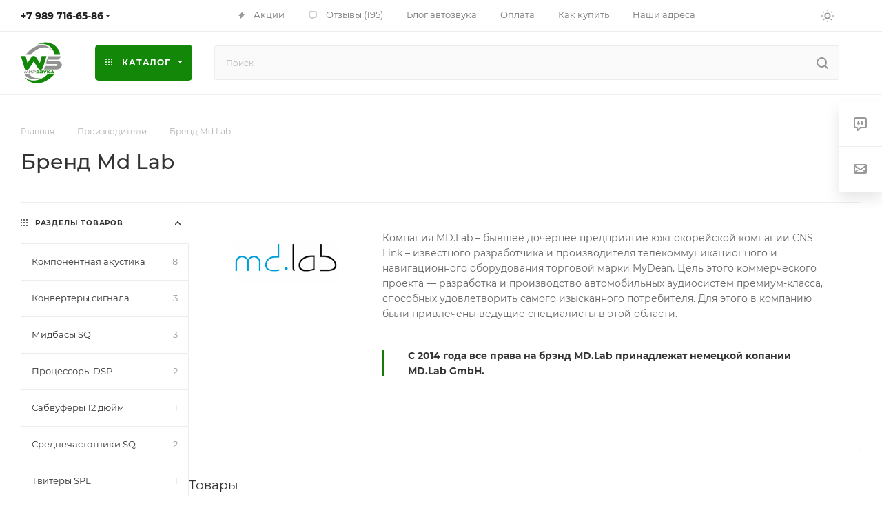

--- FILE ---
content_type: text/html; charset=utf-8
request_url: https://worldsound.ru/brands/md_lab/
body_size: 63990
content:
<!DOCTYPE html>
<html xmlns="http://www.w3.org/1999/xhtml" xml:lang="ru" lang="ru"  >
<head><link rel="next" href="https://worldsound.ru/brands/md_lab/?PAGEN_2=2" />
	<title>Товары Md Lab (Мд Лаб) в нашем интернет-магазине - Мир автозвука Worldsound</title>
	<meta name="viewport" content="initial-scale=1.0, width=device-width, maximum-scale=1" />
	<meta name="HandheldFriendly" content="true" />
	<meta name="yes" content="yes" />
	<meta name="apple-mobile-web-app-status-bar-style" content="black" />
	<meta name="SKYPE_TOOLBAR" content="SKYPE_TOOLBAR_PARSER_COMPATIBLE" />
	<meta http-equiv="Content-Type" content="text/html; charset=utf-8" />
<meta name="keywords" content="Md Lab, Мд Лаб" />
<meta name="description" content="Компания MD.Lab известна как производитель автомобильных аудиосистем премиум-класса, способных удовлетворить самого изысканного потребителя." />
<script data-skip-moving="true">(function(w, d) {var v = w.frameCacheVars = {"CACHE_MODE":"HTMLCACHE","storageBlocks":[],"dynamicBlocks":{"4i19eW":"68b329da9893","basketitems-component-block":"d41d8cd98f00","header-buffered-logo1":"2f0a34c0b540","header-auth-block1":"d41d8cd98f00","mobile-basket-with-compare-block1":"d41d8cd98f00","header-auth-block2":"d41d8cd98f00","header-buffered-logo2":"2f0a34c0b540","header-basket-with-compare-block1":"d41d8cd98f00","header-buffered-fixed-logo1":"2f0a34c0b540","header-auth-block3":"d41d8cd98f00","header-basket-with-compare-block2":"d41d8cd98f00","header-buffered-logo3":"2f0a34c0b540","header-basket-with-compare-block3":"d41d8cd98f00","header-auth-block4":"d41d8cd98f00","mobile-auth-block1":"d41d8cd98f00","mobile-basket-with-compare-block2":"d41d8cd98f00","viewtype-brand-block":"2f43b42fd833","cdmcEY":"d41d8cd98f00","GUFTBV":"d41d8cd98f00","basketitems-block":"d41d8cd98f00"},"AUTO_UPDATE":true,"AUTO_UPDATE_TTL":120,"version":2};var inv = false;if (v.AUTO_UPDATE === false){if (v.AUTO_UPDATE_TTL && v.AUTO_UPDATE_TTL > 0){var lm = Date.parse(d.lastModified);if (!isNaN(lm)){var td = new Date().getTime();if ((lm + v.AUTO_UPDATE_TTL * 1000) >= td){w.frameRequestStart = false;w.preventAutoUpdate = true;return;}inv = true;}}else{w.frameRequestStart = false;w.preventAutoUpdate = true;return;}}var r = w.XMLHttpRequest ? new XMLHttpRequest() : (w.ActiveXObject ? new w.ActiveXObject("Microsoft.XMLHTTP") : null);if (!r) { return; }w.frameRequestStart = true;var m = v.CACHE_MODE; var l = w.location; var x = new Date().getTime();var q = "?bxrand=" + x + (l.search.length > 0 ? "&" + l.search.substring(1) : "");var u = l.protocol + "//" + l.host + l.pathname + q;r.open("GET", u, true);r.setRequestHeader("BX-ACTION-TYPE", "get_dynamic");r.setRequestHeader("X-Bitrix-Composite", "get_dynamic");r.setRequestHeader("BX-CACHE-MODE", m);r.setRequestHeader("BX-CACHE-BLOCKS", v.dynamicBlocks ? JSON.stringify(v.dynamicBlocks) : "");if (inv){r.setRequestHeader("BX-INVALIDATE-CACHE", "Y");}try { r.setRequestHeader("BX-REF", d.referrer || "");} catch(e) {}if (m === "APPCACHE"){r.setRequestHeader("BX-APPCACHE-PARAMS", JSON.stringify(v.PARAMS));r.setRequestHeader("BX-APPCACHE-URL", v.PAGE_URL ? v.PAGE_URL : "");}r.onreadystatechange = function() {if (r.readyState != 4) { return; }var a = r.getResponseHeader("BX-RAND");var b = w.BX && w.BX.frameCache ? w.BX.frameCache : false;if (a != x || !((r.status >= 200 && r.status < 300) || r.status === 304 || r.status === 1223 || r.status === 0)){var f = {error:true, reason:a!=x?"bad_rand":"bad_status", url:u, xhr:r, status:r.status};if (w.BX && w.BX.ready && b){BX.ready(function() {setTimeout(function(){BX.onCustomEvent("onFrameDataRequestFail", [f]);}, 0);});}w.frameRequestFail = f;return;}if (b){b.onFrameDataReceived(r.responseText);if (!w.frameUpdateInvoked){b.update(false);}w.frameUpdateInvoked = true;}else{w.frameDataString = r.responseText;}};r.send();var p = w.performance;if (p && p.addEventListener && p.getEntries && p.setResourceTimingBufferSize){var e = 'resourcetimingbufferfull';var h = function() {if (w.BX && w.BX.frameCache && w.BX.frameCache.frameDataInserted){p.removeEventListener(e, h);}else {p.setResourceTimingBufferSize(p.getEntries().length + 50);}};p.addEventListener(e, h);}})(window, document);</script>
<script data-skip-moving="true">(function(w, d, n) {var cl = "bx-core";var ht = d.documentElement;var htc = ht ? ht.className : undefined;if (htc === undefined || htc.indexOf(cl) !== -1){return;}var ua = n.userAgent;if (/(iPad;)|(iPhone;)/i.test(ua)){cl += " bx-ios";}else if (/Windows/i.test(ua)){cl += ' bx-win';}else if (/Macintosh/i.test(ua)){cl += " bx-mac";}else if (/Linux/i.test(ua) && !/Android/i.test(ua)){cl += " bx-linux";}else if (/Android/i.test(ua)){cl += " bx-android";}cl += (/(ipad|iphone|android|mobile|touch)/i.test(ua) ? " bx-touch" : " bx-no-touch");cl += w.devicePixelRatio && w.devicePixelRatio >= 2? " bx-retina": " bx-no-retina";if (/AppleWebKit/.test(ua)){cl += " bx-chrome";}else if (/Opera/.test(ua)){cl += " bx-opera";}else if (/Firefox/.test(ua)){cl += " bx-firefox";}ht.className = htc ? htc + " " + cl : cl;})(window, document, navigator);</script>

<link href="/bitrix/css/aspro.max/notice.min.css?17486941692876" rel="stylesheet"/>
<link href="/bitrix/js/ui/design-tokens/dist/ui.design-tokens.min.css?174869417423463" rel="stylesheet"/>
<link href="/bitrix/js/ui/fonts/opensans/ui.font.opensans.min.css?17486941752320" rel="stylesheet"/>
<link href="/bitrix/js/main/popup/dist/main.popup.bundle.min.css?175222830328056" rel="stylesheet"/>
<link href="/bitrix/cache/css/s2/aspro_max/page_ab8b6912d3662bf348ce992484005070/page_ab8b6912d3662bf348ce992484005070_v1.css?1768753084106720" rel="stylesheet"/>
<link href="/bitrix/panel/main/popup.min.css?174869416920774" rel="stylesheet"/>
<link href="/bitrix/cache/css/s2/aspro_max/default_2eff3d41387a558ee8675a327d957016/default_2eff3d41387a558ee8675a327d957016_v1.css?17687364889228" rel="stylesheet"/>
<link href="/bitrix/cache/css/s2/aspro_max/template_0589a89bf696117beea0a04c6eb27362/template_0589a89bf696117beea0a04c6eb27362_v1.css?17687442401167838" rel="stylesheet" data-template-style="true"/>


<script type="extension/settings" data-extension="currency.currency-core">{"region":"ru"}</script>


<style>.edost_I2_L9 { transform: rotate(-90deg); } .edost_I2_L9 .edost_I2_L9_a1 { fill: none; stroke: var(--edost_color, #0087ff); stroke-width: 3; opacity: 0.1; } .edost_I2_L9 .edost_I2_L9_a2 { fill: none; stroke: var(--edost_color, #0087ff); stroke-width: 3; opacity: 1; transform-origin: center; stroke-dasharray: 15, 80; stroke-dashoffset: 0; animation: edost_I2_L9 0.8s linear infinite; } @keyframes edost_I2_L9 { 0% { transform: rotate(0deg); } 100% { transform: rotate(360deg); } } :root { --edost_color: #138808; --edost_color_light: #5aac52;--edost_color_map: #138808; --edost_color_map_light: #5aac52; }</style>
<link href="/bitrix/templates/aspro_max/css/critical.min.css?174869416724" data-skip-moving="true" rel="stylesheet">
<meta name="theme-color" content="#138808">
<style>:root{--theme-base-color: #138808;--theme-base-opacity-color: #1388081a;--theme-base-color-hue:115;--theme-base-color-saturation:89%;--theme-base-color-lightness:28%;}</style>
<style>html {--theme-page-width: 1500px;--theme-page-width-padding: 30px}</style>
<script data-skip-moving="true">window.lazySizesConfig = window.lazySizesConfig || {};lazySizesConfig.loadMode = 1;lazySizesConfig.expand = 200;lazySizesConfig.expFactor = 1;lazySizesConfig.hFac = 0.1;window.lazySizesConfig.loadHidden = false;window.lazySizesConfig.lazyClass = "lazy";</script>
<script src="/bitrix/templates/aspro_max/js/ls.unveilhooks.min.js" data-skip-moving="true" defer></script>
<script src="/bitrix/templates/aspro_max/js/lazysizes.min.js" data-skip-moving="true" defer></script>
<link rel="manifest" href="/manifest.json">
<link rel="apple-touch-icon" sizes="36x36" href="/upload/CMax/cd9/y0ke1kl08njyxm5l6zxw5gfoip9zu0gr/logo36.png">
<link rel="apple-touch-icon" sizes="48x48" href="/upload/CMax/965/lqkk1i3sop1p661gr206fje2ffty6zzz/logo48.png">
<link rel="apple-touch-icon" sizes="72x72" href="/upload/CMax/371/znregdy5ozn85a2c76alovv3rqk748m6/logo72.png">
<link rel="apple-touch-icon" sizes="96x96" href="/upload/CMax/65e/5wjx24yyovupa40s0r6y7t78xlvtsy2y/logo96.png">
<link rel="apple-touch-icon" sizes="144x144" href="/upload/CMax/e07/ug9bs7ro0pcmcwkcp04d73028sooyuat/logo144.png">
<link rel="apple-touch-icon" sizes="192x192" href="/upload/CMax/fd9/dbyal9jyncg2qgzz0tw99vkt9snijv1h/logo192.png">
<link href="/bitrix/templates/aspro_max/css/print.min.css?174869416821755" data-template-style="true" rel="stylesheet" media="print">
                    
                    <script data-skip-moving="true" src="/bitrix/js/main/jquery/jquery-3.6.0.min.js"></script>
                    <script data-skip-moving="true" src="/bitrix/templates/aspro_max/js/speed.min.js?=1748694168"></script>
<link rel="shortcut icon" href="/favicon.svg" type="image/svg+xml" />
<link rel="apple-touch-icon" sizes="180x180" href="/upload/CMax/707/bfzndhng21s2t2ib8bqobpg21l8pgmps/logo180.png" />
<meta property="og:description" content="Компания MD.Lab известна как производитель автомобильных аудиосистем премиум-класса, способных удовлетворить самого изысканного потребителя." />
<meta property="og:image" content="https://worldsound.ru/upload/iblock/27c/ldu11abh98l21jdy3t20fl2uta82nrcz/Md.lab_logo.png" />
<link rel="image_src" href="https://worldsound.ru/upload/iblock/27c/ldu11abh98l21jdy3t20fl2uta82nrcz/Md.lab_logo.png"  />
<meta property="og:title" content="Товары Md Lab (Мд Лаб) в нашем интернет-магазине - Мир автозвука Worldsound" />
<meta property="og:type" content="website" />
<meta property="og:url" content="https://worldsound.ru/brands/md_lab/" />
		<style>html {--theme-items-gap:32px;--fixed-header:80px;}</style>	</head>
<body class=" site_s2  fill_bg_n catalog-delayed-btn-Y theme-light" id="main" data-site="/">
		
	<div id="panel"></div>
	<div id="bxdynamic_4i19eW_start" style="display:none"></div>
<div id="bxdynamic_4i19eW_end" style="display:none"></div>				<div id="bxdynamic_basketitems-component-block_start" style="display:none"></div><div id="bxdynamic_basketitems-component-block_end" style="display:none"></div>								<div class="cd-modal-bg"></div>
		<script data-skip-moving="true">var solutionName = 'arMaxOptions';</script>
		<script src="/bitrix/templates/aspro_max/js/setTheme.php?site_id=s2&site_dir=/" data-skip-moving="true"></script>
				<div class="wrapper1  header_bgcolored long_header  high_one_row_header with_left_block  basket_normal basket_fill_WHITE side_LEFT block_side_NORMAL catalog_icons_Y banner_auto with_fast_view mheader-v1 header-v17 header-font-lower_N regions_N title_position_LEFT footer-v1 front-vindex1 mfixed_Y mfixed_view_scroll_top title-v1 lazy_Y with_phones compact-catalog dark-hover-overlay normal-catalog-img landing-slider big-banners-mobile-slider bottom-icons-panel-Y compact-breadcrumbs-slider catalog-delayed-btn-Y header_search_opacity  ">

<div class="mega_fixed_menu scrollblock">
	<div class="maxwidth-theme">
		<svg class="svg svg-close" width="14" height="14" viewBox="0 0 14 14">
		  <path data-name="Rounded Rectangle 568 copy 16" d="M1009.4,953l5.32,5.315a0.987,0.987,0,0,1,0,1.4,1,1,0,0,1-1.41,0L1008,954.4l-5.32,5.315a0.991,0.991,0,0,1-1.4-1.4L1006.6,953l-5.32-5.315a0.991,0.991,0,0,1,1.4-1.4l5.32,5.315,5.31-5.315a1,1,0,0,1,1.41,0,0.987,0.987,0,0,1,0,1.4Z" transform="translate(-1001 -946)"></path>
		</svg>
		<i class="svg svg-close mask arrow"></i>
		<div class="row">
			<div class="col-md-9">
				<div class="left_menu_block">
					<div class="logo_block flexbox flexbox--row align-items-normal">
						<div class="logo">
							<div id="bxdynamic_header-buffered-logo1_start" style="display:none"></div><a href="/"><svg xmlns="http://www.w3.org/2000/svg" width="60" height="60" viewBox="0 0 60 60"><path d="M948.46,537.83c-.79,1.23-1.57,2.41-2.34,3.59l-3.77,5.88a5.83,5.83,0,0,1-1.64,1.82,3.78,3.78,0,0,1-5.47-1.65c-.42-1.05-.68-2.15-1-3.23l-4-13.16c-.09-.28-.21-.54-.31-.81s0-.35.25-.37h0c2.15,0,4.29,0,6.43,0,.19,0,.26.07.31.25q1.25,4.82,2.51,9.64a1.31,1.31,0,0,0,.05.15,1,1,0,0,0,.4-.42l3.66-5.62c.5-.79,1-1.57,1.52-2.35a4.06,4.06,0,0,1,6.81-.05c1.58,2.42,3.15,4.85,4.72,7.27a11,11,0,0,0,.85,1.21.21.21,0,0,0,.08-.15l2.49-9.65a.34.34,0,0,1,.35-.31h.81c1.87,0,3.75,0,5.62,0,.24,0,.29.06.22.29q-.81,2.61-1.6,5.24c-1.18,3.87-2.38,7.74-3.53,11.62a3.82,3.82,0,0,1-6.94.75c-1-1.42-1.88-2.88-2.81-4.32-1.16-1.8-2.3-3.62-3.49-5.4Z" transform="translate(-929.6 -509.6)" style="fill:#138808"/><path d="M979,530h9.43c.06,0,.13,0,.16,0s0,.12-.07.17c-.39.5-.78,1-1.18,1.49l-2.48,3.06a.65.65,0,0,1-.56.28H970.7a3.5,3.5,0,0,0-1.2.14.57.57,0,0,0-.45.55.61.61,0,0,0,.54.73,4.11,4.11,0,0,0,1.16.1h10.09a10.41,10.41,0,0,1,5.15,1.25,6.39,6.39,0,0,1,3.17,3.76,4.81,4.81,0,0,1,.15,2.28,5.85,5.85,0,0,1-2.59,3.92,9.66,9.66,0,0,1-4.55,1.6,37.85,37.85,0,0,1-4.26.07c-.87,0-1.73,0-2.6,0-1.63,0-3.27,0-4.9,0-1.95,0-3.9,0-5.85,0-.29,0-.59,0-.88,0-.11,0-.18,0-.14-.16.44-1.5.78-3,1.32-4.5a.43.43,0,0,1,.49-.34c5-.05,9.95,0,14.92,0a5.24,5.24,0,0,0,2-.34,2.7,2.7,0,0,0,.59-.35.88.88,0,0,0,0-1.47,2.81,2.81,0,0,0-1.46-.53,14.24,14.24,0,0,0-1.85-.1H969.53a11,11,0,0,1-3.12-.51c-.18,0-.23-.13-.21-.3a9.88,9.88,0,0,1,.4-1.44c.89-3,1.79-6.07,2.67-9.11.06-.2.16-.23.35-.23Z" transform="translate(-929.6 -509.6)" style="fill:#929292"/><path d="M935.76,560.85c.46.28.83.69,1.27,1a18.33,18.33,0,0,0,8.15,3.37,23.78,23.78,0,0,0,12-1.4,32.93,32.93,0,0,0,11.5-7.42.66.66,0,0,1,.51-.21h9.18c-.53.67-1.07,1.28-1.62,1.87a37.69,37.69,0,0,1-11.3,8.42,29.92,29.92,0,0,1-9.42,2.83,22.23,22.23,0,0,1-13.27-2.2,19.13,19.13,0,0,1-6.42-5.37c-.18-.22-.35-.44-.51-.67-.05-.06-.14-.13-.08-.24Z" transform="translate(-929.6 -509.6)" style="fill:#138808"/><path d="M954,513a.85.85,0,0,1,.32-.2,31.15,31.15,0,0,1,8.68-2.42,22,22,0,0,1,13.58,2.48,19.79,19.79,0,0,1,8.58,9.53,23.18,23.18,0,0,1,1.62,5.4c0,.21,0,.28-.23.28q-3.68,0-7.37,0c-.18,0-.25-.05-.29-.24a21.79,21.79,0,0,0-2.49-6.63,17.81,17.81,0,0,0-12.84-8.7,22.25,22.25,0,0,0-9,.42A2.16,2.16,0,0,1,954,513Z" transform="translate(-929.6 -509.6)" style="fill:#138808"/><path d="M974.3,520.94c-.41-.3-.83-.6-1.24-.92a12.9,12.9,0,0,0-5-2.18,16.38,16.38,0,0,0-4-.43,20.82,20.82,0,0,0-7.32,1.35A28.07,28.07,0,0,0,946.17,526c-.54.58-1,1.19-1.55,1.81a.62.62,0,0,1-.53.23c-1.38,0-2.76,0-4.14,0l-2.41,0c-.09,0-.19,0-.24-.1s0-.17.08-.24.32-.4.46-.61a31.84,31.84,0,0,1,3.85-4.52,30.74,30.74,0,0,1,8-5.77,25,25,0,0,1,7.67-2.43,18.51,18.51,0,0,1,11.38,1.73,16.33,16.33,0,0,1,5.46,4.55.76.76,0,0,1,.12.19.32.32,0,0,1,0,.09Z" transform="translate(-929.6 -509.6)" style="fill:#929292"/><path d="M935,556.21h6.47a.6.6,0,0,1,.51.24,14.78,14.78,0,0,0,7.93,5,13,13,0,0,0,3.61.45c.82,0,1.63,0,2.44,0a20.67,20.67,0,0,0,2.45-.45,1.63,1.63,0,0,1,.45-.06c0,.15-.15.16-.24.2a25.48,25.48,0,0,1-6.52,1.81,18.55,18.55,0,0,1-11.31-1.89,16.64,16.64,0,0,1-5.59-4.93l-.19-.27S935,556.26,935,556.21Z" transform="translate(-929.6 -509.6)" style="fill:#929292"/><path d="M938,553.49l1.11-2.22a1.67,1.67,0,0,1,.18-.28.59.59,0,0,1,1,.17,3.54,3.54,0,0,1,.17.58c.25,1,.49,1.9.74,2.85,0,.08,0,.16.05.27h-1c-.14,0-.13-.12-.15-.2-.16-.67-.31-1.35-.47-2l-.07-.25-.59,1.25c-.13.29-.27.57-.4.85a.64.64,0,0,1-.62.44.67.67,0,0,1-.66-.46c-.28-.6-.56-1.21-.85-1.81a.44.44,0,0,0-.14-.23c-.14.61-.29,1.21-.43,1.81s-.14.62-.78.62c-.46,0-.46,0-.34-.44l.81-3.09c.08-.32.24-.55.58-.58a.67.67,0,0,1,.67.45l1.05,2.11Z" transform="translate(-929.6 -509.6)" style="fill:#929292"/><path d="M957.14,551.87l.71-1c.06-.08.13-.06.21-.06.76,0,1.52,0,2.28,0a1.91,1.91,0,0,1,.48.06,1,1,0,0,1,.85.77,1,1,0,0,1-.4,1.13,1,1,0,0,1,.49,1.12,1.09,1.09,0,0,1-1.19,1c-1.09,0-2.18,0-3.28,0-.12,0-.15,0-.15-.16,0-.7,0-1.41,0-2.11,0-.17.06-.19.21-.19h2.82l.3,0c.13,0,.17-.13.17-.24a.21.21,0,0,0-.18-.24,1.62,1.62,0,0,0-.31,0Zm2.26,1.4h-1c-.14,0-.19,0-.17.17a2.09,2.09,0,0,1,0,.25c0,.1,0,.13.13.13h2a.27.27,0,0,0,.3-.3c0-.19-.15-.25-.32-.25Z" transform="translate(-929.6 -509.6)" style="fill:#138808"/><path d="M951.87,554.86c.24-.34.45-.65.65-1,.07-.1.16-.08.25-.08h2.39a.26.26,0,0,0,.23-.28.25.25,0,0,0-.26-.26h-2.25c.2-.3.38-.57.57-.83,0-.07.12,0,.19,0h1.47c.17,0,.27-.09.27-.27a.25.25,0,0,0-.27-.25H952c.25-.36.47-.68.68-1,.06-.07.14,0,.21,0,.71,0,1.41,0,2.11,0a2.94,2.94,0,0,1,.51,0,1.07,1.07,0,0,1,.45,1.91.91.91,0,0,1,.5.77,1.11,1.11,0,0,1-1.22,1.3C954.16,554.87,953,554.86,951.87,554.86Z" transform="translate(-929.6 -509.6)" style="fill:#138808"/><path d="M978.67,554.85h-4.18l.61-1c0-.09.14-.08.22-.08h1.36l-1-1.63-.15.23c-.48.75-.95,1.5-1.42,2.26a.33.33,0,0,1-.34.18h-1.06a.28.28,0,0,1,.08-.2l2.1-3.33a2.18,2.18,0,0,1,.26-.34.74.74,0,0,1,1.12,0l.1.12C977.13,552.36,977.89,553.59,978.67,554.85Z" transform="translate(-929.6 -509.6)" style="fill:#138808"/><path d="M942.87,553.19a3.55,3.55,0,0,1,.27-.35L945,551a.58.58,0,0,1,1,.32,2.13,2.13,0,0,1,0,.25c0,1,0,2.07,0,3.1,0,.19-.06.23-.23.22h-.56c-.18,0-.24,0-.23-.22,0-.6,0-1.21,0-1.81v-.26c-.13,0-.18.1-.24.16l-1.93,1.94a.63.63,0,0,1-.68.23.65.65,0,0,1-.42-.58,1.49,1.49,0,0,1,0-.21c0-1,0-2,0-3.05,0-.18,0-.26.24-.24a3.49,3.49,0,0,0,.56,0c.18,0,.23.06.23.23,0,.6,0,1.21,0,1.81A.44.44,0,0,0,942.87,553.19Z" transform="translate(-929.6 -509.6)" style="fill:#929292"/><path d="M946.76,551.86l.67-.94a.2.2,0,0,1,.19-.1c.84,0,1.68,0,2.51,0a1.48,1.48,0,0,1,1.28,2.1,1.53,1.53,0,0,1-1.49.87c-.61,0-1.22,0-1.83,0-.18,0-.24,0-.23.22s0,.43,0,.64,0,.18-.18.17h-.76c-.13,0-.18,0-.18-.17,0-.57,0-1.14,0-1.71,0-.18.08-.2.23-.2h3a.45.45,0,0,0,0-.88,2.43,2.43,0,0,0-.38,0h-2.9Z" transform="translate(-929.6 -509.6)" style="fill:#929292"/><path d="M969.12,552.38c.5-.47,1-.94,1.49-1.42a.51.51,0,0,1,.38-.15h1.42c-.76.62-1.44,1.2-2.14,1.75-.16.13-.15.17,0,.3.74.64,1.47,1.29,2.26,2h-1.65c-.1,0-.14-.09-.2-.14l-1.52-1.57-.06.05c0,.47,0,.95,0,1.43,0,.19,0,.25-.23.23a6.09,6.09,0,0,0-.74,0c-.12,0-.16,0-.16-.15,0-1.25,0-2.49,0-3.74,0-.12,0-.16.17-.16s.52,0,.78,0,.18.06.18.2c0,.44,0,.89,0,1.34l0,0S969.11,552.4,969.12,552.38Z" transform="translate(-929.6 -509.6)" style="fill:#138808"/><path d="M962.1,550.82h1.26a.32.32,0,0,1,.27.15l1.24,1.6c.38-.53.76-1,1.12-1.55a.43.43,0,0,1,.4-.2h1.15l-.43.58c-.82,1.09-1.63,2.18-2.44,3.28a.39.39,0,0,1-.38.18h-1.07l.8-1c.26-.32.26-.32,0-.64L962.21,551A1.18,1.18,0,0,1,962.1,550.82Z" transform="translate(-929.6 -509.6)" style="fill:#138808"/><path d="M935.76,560.84h0v0l0,0Z" transform="translate(-929.6 -509.6)" style="fill:#138808"/></svg></a><div id="bxdynamic_header-buffered-logo1_end" style="display:none"></div>						</div>
						<div class="top-description addr">
							Интернет-магазин Мир звука
WORLDSOUND.RU						</div>
					</div>
					<div class="search_block">
						<div class="search_wrap">
							<div class="search-block">
									<div class="search-wrapper">
		<div id="title-search_mega_menu">
			<form action="/catalog/" class="search">
				<div class="search-input-div">
					<input class="search-input" id="title-search-input_mega_menu" type="text" name="q" value="" placeholder="Поиск" size="20" maxlength="50" autocomplete="off" />
				</div>
				<div class="search-button-div">
					<button class="btn btn-search" type="submit" name="s" value="Найти"><i class="svg search2  inline " aria-hidden="true"><svg width="17" height="17" ><use xlink:href="/bitrix/templates/aspro_max/images/svg/header_icons_srite.svg?1755673764#search"></use></svg></i></button>
					
					<span class="close-block inline-search-hide"><span class="svg svg-close close-icons"></span></span>
				</div>
			</form>
		</div>
	</div>
							</div>
						</div>
					</div>
					<div class="loadings" style="height:125px;width:50px;" data-nlo="menu-megafixed">					</div>				</div>
			</div>
			<div class="col-md-3">
				<div class="right_menu_block">
					<div class="contact_wrap">
						<div class="info">
							<div class="phone blocks">
								<div class="">
									                                <!-- noindex -->
            <div class="phone with_dropdown white sm">
                                    <div class="wrap">
                        <div>
                                    <i class="svg svg-inline-phone  inline " aria-hidden="true"><svg width="5" height="13" ><use xlink:href="/bitrix/templates/aspro_max/images/svg/header_icons_srite.svg?1755673764#phone_footer"></use></svg></i><a rel="nofollow" href="tel:+79897166586">+7 989 716-65-86</a>
                                        </div>
                    </div>
                                                    <div class="dropdown with_icons">
                        <div class="wrap scrollblock">
                                <div class="more_phone flexbox flexbox--row flexbox--gap flexbox--gap-16">
                                    <a class="more_phone_a  flexbox flexbox--row flexbox--gap flexbox--gap-8" rel="nofollow" href="tel:+79897166586">
                                        <span class="phones__phone-icon has_icon">
                                            <img data-lazyload class="lazy iconset_icon iconset_icon--img" src="[data-uri]" data-src="/bitrix/images/aspro.max/iconset/header_phones/mts.svg" style="max-width:16px;max-height:16px;" />                                        </span>
                                        <span class="phones__phone-link-text flexbox dropdown--top-reverse flexbox--gap flexbox--gap-8">
                                            <span class="phones__phone-title">+7 989 716-65-86</span>
                                                                                            <span class="phones__phone-descript"><span class="descr">ПН-СБ c 10:30 до 20:00 (МСК) WhatsApp</span></span>
                                                                                    </span>
                                    </a>
                                                                            <span class="phones__phone-messenger flexbox flexbox--row flexbox--gap flexbox--gap-6">
                                            <a href="https://t.me/+79897166586" target="_blank"><span class="icon"><img data-lazyload class="lazy iconset_icon iconset_icon--img" src="[data-uri]" data-src="/bitrix/templates/aspro_max/images/svg/social/phones_telegram.svg"  /></span></a><a href="https://wa.me/+79897166586" target="_blank"><span class="icon"><img data-lazyload class="lazy iconset_icon iconset_icon--img" src="[data-uri]" data-src="/bitrix/templates/aspro_max/images/svg/social/phones_whatsapp.svg"  /></span></a>                                        </span>
                                                                    </div>
                                                    </div>
                    </div>
                    <i class="svg svg-inline-down  inline " aria-hidden="true"><svg width="5" height="3" ><use xlink:href="/bitrix/templates/aspro_max/images/svg/header_icons_srite.svg?1755673764#Triangle_down"></use></svg></i>
                            </div>
            <!-- /noindex -->
                								</div>
								<div class="callback_wrap">
									<span class="callback-block animate-load font_upper colored" data-event="jqm" data-param-form_id="CALLBACK" data-name="callback">Заказать звонок</span>
								</div>
							</div>
							<div class="question_button_wrapper">
								<span class="btn btn-lg btn-transparent-border-color btn-wide animate-load colored_theme_hover_bg-el" data-event="jqm" data-param-form_id="ASK" data-name="ask">
									Задать вопрос								</span>
							</div>
							<div class="person_wrap">
        <div id="bxdynamic_header-auth-block1_start" style="display:none"></div><div id="bxdynamic_header-auth-block1_end" style="display:none"></div>
            <div id="bxdynamic_mobile-basket-with-compare-block1_start" style="display:none"></div><div id="bxdynamic_mobile-basket-with-compare-block1_end" style="display:none"></div>    							</div>
						</div>
					</div>
					<div class="footer_wrap">
						
        
                            <div class="email blocks color-theme-hover">
                    <i class="svg inline  svg-inline-email" aria-hidden="true" ><svg xmlns="http://www.w3.org/2000/svg" width="11" height="9" viewBox="0 0 11 9"><path  data-name="Rectangle 583 copy 16" class="cls-1" d="M367,142h-7a2,2,0,0,1-2-2v-5a2,2,0,0,1,2-2h7a2,2,0,0,1,2,2v5A2,2,0,0,1,367,142Zm0-2v-3.039L364,139h-1l-3-2.036V140h7Zm-6.634-5,3.145,2.079L366.634,135h-6.268Z" transform="translate(-358 -133)"/></svg></i>                    <a href="mailto:info@worldsound.ru">info@worldsound.ru</a>                </div>
        
        
                            <div class="address blocks">
                    <i class="svg inline  svg-inline-addr" aria-hidden="true" ><svg xmlns="http://www.w3.org/2000/svg" width="9" height="12" viewBox="0 0 9 12"><path class="cls-1" d="M959.135,82.315l0.015,0.028L955.5,87l-3.679-4.717,0.008-.013a4.658,4.658,0,0,1-.83-2.655,4.5,4.5,0,1,1,9,0A4.658,4.658,0,0,1,959.135,82.315ZM955.5,77a2.5,2.5,0,0,0-2.5,2.5,2.467,2.467,0,0,0,.326,1.212l-0.014.022,2.181,3.336,2.034-3.117c0.033-.046.063-0.094,0.093-0.142l0.066-.1-0.007-.009a2.468,2.468,0,0,0,.32-1.2A2.5,2.5,0,0,0,955.5,77Z" transform="translate(-951 -75)"/></svg></i>                    <a href="/contacts/">г. Ростов-на-Дону, ул. Межевая 162</a>                </div>
        
    						<div class="social-block">
							<div class="social-icons">
		<!-- noindex -->
	<ul>
					<li class="vk">
				<a href="https://vk.ru/worldsound_caraudio" target="_blank" rel="nofollow" title="Вконтакте">
					Вконтакте				</a>
			</li>
													<li class="telegram">
				<a href="https://t.me/worldsound_ru" target="_blank" rel="nofollow" title="Telegram">
					Telegram				</a>
			</li>
							<li class="ytb">
				<a href="https://www.youtube.com/user/WorldSound61" target="_blank" rel="nofollow" title="YouTube">
					YouTube				</a>
			</li>
							<li class="odn">
				<a href="https://www.ok.ru/worldsound" target="_blank" rel="nofollow" title="Одноклассники">
					Одноклассники				</a>
			</li>
				        			<li class="max">
				<a href="https://max.ru/u/f9LHodD0cOK5RABTw39nxUPGggx9O0U7UUQnXso-aDAdWqxaWxC0ptdvUS0" target="_blank" rel="nofollow" title="MAX">
					MAX				</a>
			</li>
																<li class="whats">
				<a href="https://wa.me/79897166586" target="_blank" rel="nofollow" title="WhatsApp">
					WhatsApp				</a>
			</li>
													</ul>
	<!-- /noindex -->
</div>
						</div>
					</div>
				</div>
			</div>
		</div>
	</div>
</div>
            <div class="banner_content_bottom_container flexbox flexbox--gap flexbox--gap-16" >
            </div>
<div class="header_wrap visible-lg visible-md title-v1 ">
	<header id="header">
		<div class="top-block top-block-v1 header-v16 ">
	<div class="maxwidth-theme logo_and_menu-row logo_top_white icons_top">
		<div class="wrapp_block logo-row">
			<div class="items-wrapper header__top-inner">
								<div class="header__top-item phone-wrapper">
					<div class="phone-block">
													<div class="inline-block">
								                                <!-- noindex -->
            <div class="phone with_dropdown no-icons">
                                    <i class="svg svg-inline-phone  inline " aria-hidden="true"><svg width="5" height="13" ><use xlink:href="/bitrix/templates/aspro_max/images/svg/header_icons_srite.svg?1755673764#phone_black"></use></svg></i><a rel="nofollow" href="tel:+79897166586">+7 989 716-65-86</a>
                                                    <div class="dropdown with_icons">
                        <div class="wrap scrollblock">
                                <div class="more_phone flexbox flexbox--row flexbox--gap flexbox--gap-16">
                                    <a class="more_phone_a  flexbox flexbox--row flexbox--gap flexbox--gap-8" rel="nofollow" href="tel:+79897166586">
                                        <span class="phones__phone-icon has_icon">
                                            <img data-lazyload class="lazy iconset_icon iconset_icon--img" src="[data-uri]" data-src="/bitrix/images/aspro.max/iconset/header_phones/mts.svg" style="max-width:16px;max-height:16px;" />                                        </span>
                                        <span class="phones__phone-link-text flexbox dropdown--top-reverse flexbox--gap flexbox--gap-8">
                                            <span class="phones__phone-title">+7 989 716-65-86</span>
                                                                                            <span class="phones__phone-descript"><span class="descr">ПН-СБ c 10:30 до 20:00 (МСК) WhatsApp</span></span>
                                                                                    </span>
                                    </a>
                                                                            <span class="phones__phone-messenger flexbox flexbox--row flexbox--gap flexbox--gap-6">
                                            <a href="https://t.me/+79897166586" target="_blank"><span class="icon"><img data-lazyload class="lazy iconset_icon iconset_icon--img" src="[data-uri]" data-src="/bitrix/templates/aspro_max/images/svg/social/phones_telegram.svg"  /></span></a><a href="https://wa.me/+79897166586" target="_blank"><span class="icon"><img data-lazyload class="lazy iconset_icon iconset_icon--img" src="[data-uri]" data-src="/bitrix/templates/aspro_max/images/svg/social/phones_whatsapp.svg"  /></span></a>                                        </span>
                                                                    </div>
                                                    </div>
                    </div>
                    <i class="svg svg-inline-down  inline " aria-hidden="true"><svg width="5" height="3" ><use xlink:href="/bitrix/templates/aspro_max/images/svg/header_icons_srite.svg?1755673764#Triangle_down"></use></svg></i>
                            </div>
            <!-- /noindex -->
                							</div>
																	</div>
				</div>
				<div class="header__top-item dotted-flex-1 hide-dotted">
					<div class="menus">
							<ul class="menu topest">
					<li  >
				<a href="/action/">
											<i class="svg inline  svg-inline-icon_discount" aria-hidden="true" ><svg xmlns="http://www.w3.org/2000/svg" width="9" height="12" viewBox="0 0 9 12"><path  data-name="Shape 943 copy 12" class="cls-1" d="M710,75l-7,7h3l-1,5,7-7h-3Z" transform="translate(-703 -75)"/></svg></i>										<span>Акции</span>
				</a>
			</li>
					<li  >
				<a href="/about/reviews/">
											<i class="svg inline  svg-inline-leaveareview" aria-hidden="true" ><svg xmlns="http://www.w3.org/2000/svg" width="12" height="12" viewBox="0 0 12 12"><path  data-name="Shape 931 copy 4" class="cls-1" d="M1393,83h-1.95l-1.43,1.471a1.473,1.473,0,0,1-1.12.529,1.5,1.5,0,0,1-1.49-1.461L1387,83.53V83a3,3,0,0,1-3-3V76a3,3,0,0,1,3-3h6a3,3,0,0,1,3,3v4A3,3,0,0,1,1393,83Zm1-7a1,1,0,0,0-1-1h-6a1,1,0,0,0-1,1v4a1,1,0,0,0,1,1h1v0a1,1,0,0,1,1,1v0.4L1390.31,81H1393a1,1,0,0,0,1-1V76Z" transform="translate(-1384 -73)"/></svg></i>										<span>Отзывы (195)</span>
				</a>
			</li>
					<li  >
				<a href="/blog/">
										<span>Блог автозвука</span>
				</a>
			</li>
					<li  >
				<a href="/howto/payment/">
										<span>Оплата</span>
				</a>
			</li>
					<li  >
				<a href="/howto/">
										<span>Как купить</span>
				</a>
			</li>
					<li  >
				<a href="/contacts/">
										<span>Наши адреса</span>
				</a>
			</li>
				<li class="more hidden">
			<span>...</span>
			<ul class="dropdown"></ul>
		</li>
	</ul>
	<script data-skip-moving="true">
		InitTopestMenuGummi();
		CheckTopMenuDotted();
	</script>
					</div>
				</div>
				<div class="right-icons header__top-item logo_and_menu-row logo_top_white icons_top showed">
					<div class="line-block line-block--40 line-block--40-1200">
																		                                                    <div class="line-block__item no-shrinked">
                                <div class="wrap_icon">
                                    <button type="button"
	id="theme-selector--g0"
	class="theme-selector btn--no-btn-appearance"
	title="Включить темное оформление"
>
	<span class="theme-selector__inner">
		<span class="theme-selector__items">
			<span class="theme-selector__item theme-selector__item--light current icon-block">
				<span class="line-block line-block--gap line-block--gap-20">
					<span class="theme-selector__item-icon">
						<i class="svg icon-block__icon icon-block__icon--md banner-light-icon-fill big inline inline " aria-hidden="true"><svg width="18" height="18" ><use xlink:href="/bitrix/components/aspro/theme.selector.max/templates/.default/images/svg/icons.svg?1763376340#light-md"></use></svg></i>					</span>
									</span>
			</span>
			<span class="theme-selector__item theme-selector__item--dark icon-block">
				<span class="line-block line-block--gap line-block--gap-20">
					<span class="theme-selector__item-icon">
						<i class="svg icon-block__icon icon-block__icon--md banner-light-icon-fill big inline inline " aria-hidden="true"><svg width="18" height="18" ><use xlink:href="/bitrix/components/aspro/theme.selector.max/templates/.default/images/svg/icons.svg?1763376340#dark-md"></use></svg></i>					</span>
									</span>
			</span>
		</span>
	</span>
	</button>
                                </div>
                            </div>
                        						<div class="line-block__item no-shrinked">
							<div class="wrap_icon inner-table-block1 person">
        <div id="bxdynamic_header-auth-block2_start" style="display:none"></div><div id="bxdynamic_header-auth-block2_end" style="display:none"></div>
    							</div>
						</div>
					</div>
				</div>
			</div>
		</div>
	</div>
</div>
<div class="header-wrapper header-v17">
	<div class="logo_and_menu-row longs header__top-part">
		<div class="maxwidth-theme logo-row ">
			<div class="header__top-inner">
				<div class="header__top-item">
					<div class ="line-block line-block--48">
						<div class="logo-block floated line-block__item no-shrinked">
								<div class="logo">
									<div id="bxdynamic_header-buffered-logo2_start" style="display:none"></div><a href="/"><svg xmlns="http://www.w3.org/2000/svg" width="60" height="60" viewBox="0 0 60 60"><path d="M948.46,537.83c-.79,1.23-1.57,2.41-2.34,3.59l-3.77,5.88a5.83,5.83,0,0,1-1.64,1.82,3.78,3.78,0,0,1-5.47-1.65c-.42-1.05-.68-2.15-1-3.23l-4-13.16c-.09-.28-.21-.54-.31-.81s0-.35.25-.37h0c2.15,0,4.29,0,6.43,0,.19,0,.26.07.31.25q1.25,4.82,2.51,9.64a1.31,1.31,0,0,0,.05.15,1,1,0,0,0,.4-.42l3.66-5.62c.5-.79,1-1.57,1.52-2.35a4.06,4.06,0,0,1,6.81-.05c1.58,2.42,3.15,4.85,4.72,7.27a11,11,0,0,0,.85,1.21.21.21,0,0,0,.08-.15l2.49-9.65a.34.34,0,0,1,.35-.31h.81c1.87,0,3.75,0,5.62,0,.24,0,.29.06.22.29q-.81,2.61-1.6,5.24c-1.18,3.87-2.38,7.74-3.53,11.62a3.82,3.82,0,0,1-6.94.75c-1-1.42-1.88-2.88-2.81-4.32-1.16-1.8-2.3-3.62-3.49-5.4Z" transform="translate(-929.6 -509.6)" style="fill:#138808"/><path d="M979,530h9.43c.06,0,.13,0,.16,0s0,.12-.07.17c-.39.5-.78,1-1.18,1.49l-2.48,3.06a.65.65,0,0,1-.56.28H970.7a3.5,3.5,0,0,0-1.2.14.57.57,0,0,0-.45.55.61.61,0,0,0,.54.73,4.11,4.11,0,0,0,1.16.1h10.09a10.41,10.41,0,0,1,5.15,1.25,6.39,6.39,0,0,1,3.17,3.76,4.81,4.81,0,0,1,.15,2.28,5.85,5.85,0,0,1-2.59,3.92,9.66,9.66,0,0,1-4.55,1.6,37.85,37.85,0,0,1-4.26.07c-.87,0-1.73,0-2.6,0-1.63,0-3.27,0-4.9,0-1.95,0-3.9,0-5.85,0-.29,0-.59,0-.88,0-.11,0-.18,0-.14-.16.44-1.5.78-3,1.32-4.5a.43.43,0,0,1,.49-.34c5-.05,9.95,0,14.92,0a5.24,5.24,0,0,0,2-.34,2.7,2.7,0,0,0,.59-.35.88.88,0,0,0,0-1.47,2.81,2.81,0,0,0-1.46-.53,14.24,14.24,0,0,0-1.85-.1H969.53a11,11,0,0,1-3.12-.51c-.18,0-.23-.13-.21-.3a9.88,9.88,0,0,1,.4-1.44c.89-3,1.79-6.07,2.67-9.11.06-.2.16-.23.35-.23Z" transform="translate(-929.6 -509.6)" style="fill:#929292"/><path d="M935.76,560.85c.46.28.83.69,1.27,1a18.33,18.33,0,0,0,8.15,3.37,23.78,23.78,0,0,0,12-1.4,32.93,32.93,0,0,0,11.5-7.42.66.66,0,0,1,.51-.21h9.18c-.53.67-1.07,1.28-1.62,1.87a37.69,37.69,0,0,1-11.3,8.42,29.92,29.92,0,0,1-9.42,2.83,22.23,22.23,0,0,1-13.27-2.2,19.13,19.13,0,0,1-6.42-5.37c-.18-.22-.35-.44-.51-.67-.05-.06-.14-.13-.08-.24Z" transform="translate(-929.6 -509.6)" style="fill:#138808"/><path d="M954,513a.85.85,0,0,1,.32-.2,31.15,31.15,0,0,1,8.68-2.42,22,22,0,0,1,13.58,2.48,19.79,19.79,0,0,1,8.58,9.53,23.18,23.18,0,0,1,1.62,5.4c0,.21,0,.28-.23.28q-3.68,0-7.37,0c-.18,0-.25-.05-.29-.24a21.79,21.79,0,0,0-2.49-6.63,17.81,17.81,0,0,0-12.84-8.7,22.25,22.25,0,0,0-9,.42A2.16,2.16,0,0,1,954,513Z" transform="translate(-929.6 -509.6)" style="fill:#138808"/><path d="M974.3,520.94c-.41-.3-.83-.6-1.24-.92a12.9,12.9,0,0,0-5-2.18,16.38,16.38,0,0,0-4-.43,20.82,20.82,0,0,0-7.32,1.35A28.07,28.07,0,0,0,946.17,526c-.54.58-1,1.19-1.55,1.81a.62.62,0,0,1-.53.23c-1.38,0-2.76,0-4.14,0l-2.41,0c-.09,0-.19,0-.24-.1s0-.17.08-.24.32-.4.46-.61a31.84,31.84,0,0,1,3.85-4.52,30.74,30.74,0,0,1,8-5.77,25,25,0,0,1,7.67-2.43,18.51,18.51,0,0,1,11.38,1.73,16.33,16.33,0,0,1,5.46,4.55.76.76,0,0,1,.12.19.32.32,0,0,1,0,.09Z" transform="translate(-929.6 -509.6)" style="fill:#929292"/><path d="M935,556.21h6.47a.6.6,0,0,1,.51.24,14.78,14.78,0,0,0,7.93,5,13,13,0,0,0,3.61.45c.82,0,1.63,0,2.44,0a20.67,20.67,0,0,0,2.45-.45,1.63,1.63,0,0,1,.45-.06c0,.15-.15.16-.24.2a25.48,25.48,0,0,1-6.52,1.81,18.55,18.55,0,0,1-11.31-1.89,16.64,16.64,0,0,1-5.59-4.93l-.19-.27S935,556.26,935,556.21Z" transform="translate(-929.6 -509.6)" style="fill:#929292"/><path d="M938,553.49l1.11-2.22a1.67,1.67,0,0,1,.18-.28.59.59,0,0,1,1,.17,3.54,3.54,0,0,1,.17.58c.25,1,.49,1.9.74,2.85,0,.08,0,.16.05.27h-1c-.14,0-.13-.12-.15-.2-.16-.67-.31-1.35-.47-2l-.07-.25-.59,1.25c-.13.29-.27.57-.4.85a.64.64,0,0,1-.62.44.67.67,0,0,1-.66-.46c-.28-.6-.56-1.21-.85-1.81a.44.44,0,0,0-.14-.23c-.14.61-.29,1.21-.43,1.81s-.14.62-.78.62c-.46,0-.46,0-.34-.44l.81-3.09c.08-.32.24-.55.58-.58a.67.67,0,0,1,.67.45l1.05,2.11Z" transform="translate(-929.6 -509.6)" style="fill:#929292"/><path d="M957.14,551.87l.71-1c.06-.08.13-.06.21-.06.76,0,1.52,0,2.28,0a1.91,1.91,0,0,1,.48.06,1,1,0,0,1,.85.77,1,1,0,0,1-.4,1.13,1,1,0,0,1,.49,1.12,1.09,1.09,0,0,1-1.19,1c-1.09,0-2.18,0-3.28,0-.12,0-.15,0-.15-.16,0-.7,0-1.41,0-2.11,0-.17.06-.19.21-.19h2.82l.3,0c.13,0,.17-.13.17-.24a.21.21,0,0,0-.18-.24,1.62,1.62,0,0,0-.31,0Zm2.26,1.4h-1c-.14,0-.19,0-.17.17a2.09,2.09,0,0,1,0,.25c0,.1,0,.13.13.13h2a.27.27,0,0,0,.3-.3c0-.19-.15-.25-.32-.25Z" transform="translate(-929.6 -509.6)" style="fill:#138808"/><path d="M951.87,554.86c.24-.34.45-.65.65-1,.07-.1.16-.08.25-.08h2.39a.26.26,0,0,0,.23-.28.25.25,0,0,0-.26-.26h-2.25c.2-.3.38-.57.57-.83,0-.07.12,0,.19,0h1.47c.17,0,.27-.09.27-.27a.25.25,0,0,0-.27-.25H952c.25-.36.47-.68.68-1,.06-.07.14,0,.21,0,.71,0,1.41,0,2.11,0a2.94,2.94,0,0,1,.51,0,1.07,1.07,0,0,1,.45,1.91.91.91,0,0,1,.5.77,1.11,1.11,0,0,1-1.22,1.3C954.16,554.87,953,554.86,951.87,554.86Z" transform="translate(-929.6 -509.6)" style="fill:#138808"/><path d="M978.67,554.85h-4.18l.61-1c0-.09.14-.08.22-.08h1.36l-1-1.63-.15.23c-.48.75-.95,1.5-1.42,2.26a.33.33,0,0,1-.34.18h-1.06a.28.28,0,0,1,.08-.2l2.1-3.33a2.18,2.18,0,0,1,.26-.34.74.74,0,0,1,1.12,0l.1.12C977.13,552.36,977.89,553.59,978.67,554.85Z" transform="translate(-929.6 -509.6)" style="fill:#138808"/><path d="M942.87,553.19a3.55,3.55,0,0,1,.27-.35L945,551a.58.58,0,0,1,1,.32,2.13,2.13,0,0,1,0,.25c0,1,0,2.07,0,3.1,0,.19-.06.23-.23.22h-.56c-.18,0-.24,0-.23-.22,0-.6,0-1.21,0-1.81v-.26c-.13,0-.18.1-.24.16l-1.93,1.94a.63.63,0,0,1-.68.23.65.65,0,0,1-.42-.58,1.49,1.49,0,0,1,0-.21c0-1,0-2,0-3.05,0-.18,0-.26.24-.24a3.49,3.49,0,0,0,.56,0c.18,0,.23.06.23.23,0,.6,0,1.21,0,1.81A.44.44,0,0,0,942.87,553.19Z" transform="translate(-929.6 -509.6)" style="fill:#929292"/><path d="M946.76,551.86l.67-.94a.2.2,0,0,1,.19-.1c.84,0,1.68,0,2.51,0a1.48,1.48,0,0,1,1.28,2.1,1.53,1.53,0,0,1-1.49.87c-.61,0-1.22,0-1.83,0-.18,0-.24,0-.23.22s0,.43,0,.64,0,.18-.18.17h-.76c-.13,0-.18,0-.18-.17,0-.57,0-1.14,0-1.71,0-.18.08-.2.23-.2h3a.45.45,0,0,0,0-.88,2.43,2.43,0,0,0-.38,0h-2.9Z" transform="translate(-929.6 -509.6)" style="fill:#929292"/><path d="M969.12,552.38c.5-.47,1-.94,1.49-1.42a.51.51,0,0,1,.38-.15h1.42c-.76.62-1.44,1.2-2.14,1.75-.16.13-.15.17,0,.3.74.64,1.47,1.29,2.26,2h-1.65c-.1,0-.14-.09-.2-.14l-1.52-1.57-.06.05c0,.47,0,.95,0,1.43,0,.19,0,.25-.23.23a6.09,6.09,0,0,0-.74,0c-.12,0-.16,0-.16-.15,0-1.25,0-2.49,0-3.74,0-.12,0-.16.17-.16s.52,0,.78,0,.18.06.18.2c0,.44,0,.89,0,1.34l0,0S969.11,552.4,969.12,552.38Z" transform="translate(-929.6 -509.6)" style="fill:#138808"/><path d="M962.1,550.82h1.26a.32.32,0,0,1,.27.15l1.24,1.6c.38-.53.76-1,1.12-1.55a.43.43,0,0,1,.4-.2h1.15l-.43.58c-.82,1.09-1.63,2.18-2.44,3.28a.39.39,0,0,1-.38.18h-1.07l.8-1c.26-.32.26-.32,0-.64L962.21,551A1.18,1.18,0,0,1,962.1,550.82Z" transform="translate(-929.6 -509.6)" style="fill:#138808"/><path d="M935.76,560.84h0v0l0,0Z" transform="translate(-929.6 -509.6)" style="fill:#138808"/></svg></a><div id="bxdynamic_header-buffered-logo2_end" style="display:none"></div>								</div>
						</div>
						<div class="line-block__item">
							<div class="menu-row">
								<div class="menu-only">
									<nav class="mega-menu">
													<div class="table-menu">
		<table>
			<tr>
														<td class="menu-item dropdown wide_menu catalog wide_menu  ">
						<div class="wrap">
							<a class="dropdown-toggle" href="/catalog/">
								<div>
																			<i class="svg inline  svg-inline-icon_catalog" aria-hidden="true" ><svg xmlns="http://www.w3.org/2000/svg" width="10" height="10" viewBox="0 0 10 10"><path  data-name="Rounded Rectangle 969 copy 7" class="cls-1" d="M644,76a1,1,0,1,1-1,1A1,1,0,0,1,644,76Zm4,0a1,1,0,1,1-1,1A1,1,0,0,1,648,76Zm4,0a1,1,0,1,1-1,1A1,1,0,0,1,652,76Zm-8,4a1,1,0,1,1-1,1A1,1,0,0,1,644,80Zm4,0a1,1,0,1,1-1,1A1,1,0,0,1,648,80Zm4,0a1,1,0,1,1-1,1A1,1,0,0,1,652,80Zm-8,4a1,1,0,1,1-1,1A1,1,0,0,1,644,84Zm4,0a1,1,0,1,1-1,1A1,1,0,0,1,648,84Zm4,0a1,1,0,1,1-1,1A1,1,0,0,1,652,84Z" transform="translate(-643 -76)"/></svg></i>																		Каталог																			<i class="svg svg-inline-down" aria-hidden="true"><svg width="5" height="3" ><use xlink:href="/bitrix/templates/aspro_max/images/svg/trianglearrow_sprite.svg?1748694040#trianglearrow_down"></use></svg></i>																		<div class="line-wrapper"><span class="line"></span></div>
								</div>
							</a>
																<span class="tail"></span>
								<div class="dropdown-menu with_right_block long-menu-items BRANDS" >
																			<div class="menu-navigation">
											<div class="menu-navigation__sections-wrapper">
												<div class="customScrollbar scrollblock">
													<div class="menu-navigation__sections">
																													<div class="menu-navigation__sections-item active">
																<a
																	href="/brands/"
																	class="menu-navigation__sections-item-link font_xs colored_theme_text  menu-navigation__sections-item-link--image menu-navigation__sections-item-dropdown"
																>
																																			<i class="svg right svg-inline-right inline " aria-hidden="true"><svg width="3" height="5" ><use xlink:href="/bitrix/templates/aspro_max/images/svg/trianglearrow_sprite.svg?1748694040#trianglearrow_right"></use></svg></i>																																																				<span class="image colored_theme_svg ">
																																																																													                            <i class="svg cat_icons colored svg-inline-icon" aria-hidden="true"><svg width="60" height="60" viewbox="0 0 60 60"><use xlink:href="/upload/aspro.max/sprite_svg/Brands_1.svg?1769006053#svg"></use></svg></i>
                                                																																					</span>
																																		<span class="name">Товары по брендам</span>
																</a>
															</div>
																													<div class="menu-navigation__sections-item">
																<a
																	href="/catalog/magnitoly/"
																	class="menu-navigation__sections-item-link font_xs dark_link  menu-navigation__sections-item-link--image menu-navigation__sections-item-dropdown"
																>
																																			<i class="svg right svg-inline-right inline " aria-hidden="true"><svg width="3" height="5" ><use xlink:href="/bitrix/templates/aspro_max/images/svg/trianglearrow_sprite.svg?1748694040#trianglearrow_right"></use></svg></i>																																																				<span class="image colored_theme_svg ">
																																																																													                            <i class="svg cat_icons colored svg-inline-icon" aria-hidden="true"><svg width="60" height="60" viewbox="0 0 60 60"><use xlink:href="/upload/aspro.max/sprite_svg/media-receiver.svg?1769006053#svg"></use></svg></i>
                                                																																					</span>
																																		<span class="name">Автомагнитолы</span>
																</a>
															</div>
																													<div class="menu-navigation__sections-item">
																<a
																	href="/catalog/estradnaya_akustika/"
																	class="menu-navigation__sections-item-link font_xs dark_link  menu-navigation__sections-item-link--image menu-navigation__sections-item-dropdown"
																>
																																			<i class="svg right svg-inline-right inline " aria-hidden="true"><svg width="3" height="5" ><use xlink:href="/bitrix/templates/aspro_max/images/svg/trianglearrow_sprite.svg?1748694040#trianglearrow_right"></use></svg></i>																																																				<span class="image colored_theme_svg ">
																																																																													                            <i class="svg cat_icons colored svg-inline-icon" aria-hidden="true"><svg width="60" height="60" viewbox="0 0 60 60"><use xlink:href="/upload/aspro.max/sprite_svg/speaker.svg?1769006053#svg"></use></svg></i>
                                                																																					</span>
																																		<span class="name">Автоакустика</span>
																</a>
															</div>
																													<div class="menu-navigation__sections-item">
																<a
																	href="/catalog/subwoofers/"
																	class="menu-navigation__sections-item-link font_xs dark_link  menu-navigation__sections-item-link--image menu-navigation__sections-item-dropdown"
																>
																																			<i class="svg right svg-inline-right inline " aria-hidden="true"><svg width="3" height="5" ><use xlink:href="/bitrix/templates/aspro_max/images/svg/trianglearrow_sprite.svg?1748694040#trianglearrow_right"></use></svg></i>																																																				<span class="image colored_theme_svg ">
																																																																													                            <i class="svg cat_icons colored svg-inline-icon" aria-hidden="true"><svg width="60" height="60" viewbox="0 0 60 60"><use xlink:href="/upload/aspro.max/sprite_svg/Subwoofer.svg?1769006053#svg"></use></svg></i>
                                                																																					</span>
																																		<span class="name">Автосабвуферы</span>
																</a>
															</div>
																													<div class="menu-navigation__sections-item">
																<a
																	href="/catalog/usiliteli/"
																	class="menu-navigation__sections-item-link font_xs dark_link  menu-navigation__sections-item-link--image menu-navigation__sections-item-dropdown"
																>
																																			<i class="svg right svg-inline-right inline " aria-hidden="true"><svg width="3" height="5" ><use xlink:href="/bitrix/templates/aspro_max/images/svg/trianglearrow_sprite.svg?1748694040#trianglearrow_right"></use></svg></i>																																																				<span class="image colored_theme_svg ">
																																																																													                            <i class="svg cat_icons colored svg-inline-icon" aria-hidden="true"><svg width="60" height="60" viewbox="0 0 60 60"><use xlink:href="/upload/aspro.max/sprite_svg/amplifier.svg?1769006053#svg"></use></svg></i>
                                                																																					</span>
																																		<span class="name">Автоусилители</span>
																</a>
															</div>
																													<div class="menu-navigation__sections-item">
																<a
																	href="/catalog/akusticheskie_podiumy/"
																	class="menu-navigation__sections-item-link font_xs dark_link  menu-navigation__sections-item-link--image menu-navigation__sections-item-dropdown"
																>
																																			<i class="svg right svg-inline-right inline " aria-hidden="true"><svg width="3" height="5" ><use xlink:href="/bitrix/templates/aspro_max/images/svg/trianglearrow_sprite.svg?1748694040#trianglearrow_right"></use></svg></i>																																																				<span class="image colored_theme_svg ">
																																																																													                            <i class="svg cat_icons colored svg-inline-icon" aria-hidden="true"><svg width="59" height="59" viewbox="0 0 59 59"><use xlink:href="/upload/aspro.max/sprite_svg/podium.svg?1769006053#svg"></use></svg></i>
                                                																																					</span>
																																		<span class="name">Подиумы и полки</span>
																</a>
															</div>
																													<div class="menu-navigation__sections-item">
																<a
																	href="/catalog/akusticheskie_koroba/"
																	class="menu-navigation__sections-item-link font_xs dark_link  menu-navigation__sections-item-link--image menu-navigation__sections-item-dropdown"
																>
																																			<i class="svg right svg-inline-right inline " aria-hidden="true"><svg width="3" height="5" ><use xlink:href="/bitrix/templates/aspro_max/images/svg/trianglearrow_sprite.svg?1748694040#trianglearrow_right"></use></svg></i>																																																				<span class="image colored_theme_svg ">
																																																																													                            <i class="svg cat_icons colored svg-inline-icon" aria-hidden="true"><svg width="60.25" height="60.25" viewbox="0 0 60.25 60.25"><use xlink:href="/upload/aspro.max/sprite_svg/box_subwoofer.svg?1769006053#svg"></use></svg></i>
                                                																																					</span>
																																		<span class="name">Короба и раскрывы</span>
																</a>
															</div>
																													<div class="menu-navigation__sections-item">
																<a
																	href="/catalog/autosvet/"
																	class="menu-navigation__sections-item-link font_xs dark_link  menu-navigation__sections-item-link--image menu-navigation__sections-item-dropdown"
																>
																																			<i class="svg right svg-inline-right inline " aria-hidden="true"><svg width="3" height="5" ><use xlink:href="/bitrix/templates/aspro_max/images/svg/trianglearrow_sprite.svg?1748694040#trianglearrow_right"></use></svg></i>																																																				<span class="image colored_theme_svg ">
																																																																													                            <i class="svg cat_icons colored svg-inline-icon" aria-hidden="true"><svg width="60" height="60" viewbox="0 0 60 60"><use xlink:href="/upload/aspro.max/sprite_svg/autosvet60.svg?1769006053#svg"></use></svg></i>
                                                																																					</span>
																																		<span class="name">Автосвет</span>
																</a>
															</div>
																													<div class="menu-navigation__sections-item">
																<a
																	href="/catalog/bezopasnost/"
																	class="menu-navigation__sections-item-link font_xs dark_link  menu-navigation__sections-item-link--image menu-navigation__sections-item-dropdown"
																>
																																			<i class="svg right svg-inline-right inline " aria-hidden="true"><svg width="3" height="5" ><use xlink:href="/bitrix/templates/aspro_max/images/svg/trianglearrow_sprite.svg?1748694040#trianglearrow_right"></use></svg></i>																																																				<span class="image colored_theme_svg ">
																																																																													                            <i class="svg cat_icons colored svg-inline-icon" aria-hidden="true"><svg width="60" height="56.1" viewbox="0 0 60 56.1"><use xlink:href="/upload/aspro.max/sprite_svg/video.svg?1769006053#svg"></use></svg></i>
                                                																																					</span>
																																		<span class="name">Автоэлектроника</span>
																</a>
															</div>
																													<div class="menu-navigation__sections-item">
																<a
																	href="/catalog/kabel_pitanie/"
																	class="menu-navigation__sections-item-link font_xs dark_link  menu-navigation__sections-item-link--image menu-navigation__sections-item-dropdown"
																>
																																			<i class="svg right svg-inline-right inline " aria-hidden="true"><svg width="3" height="5" ><use xlink:href="/bitrix/templates/aspro_max/images/svg/trianglearrow_sprite.svg?1748694040#trianglearrow_right"></use></svg></i>																																																				<span class="image colored_theme_svg ">
																																																																													                            <i class="svg cat_icons colored svg-inline-icon" aria-hidden="true"><svg width="60" height="60" viewbox="0 0 60 60"><use xlink:href="/upload/aspro.max/sprite_svg/kabel.svg?1769006053#svg"></use></svg></i>
                                                																																					</span>
																																		<span class="name">Кабели и аксессуары</span>
																</a>
															</div>
																													<div class="menu-navigation__sections-item">
																<a
																	href="/catalog/pitanie/"
																	class="menu-navigation__sections-item-link font_xs dark_link  menu-navigation__sections-item-link--image menu-navigation__sections-item-dropdown"
																>
																																			<i class="svg right svg-inline-right inline " aria-hidden="true"><svg width="3" height="5" ><use xlink:href="/bitrix/templates/aspro_max/images/svg/trianglearrow_sprite.svg?1748694040#trianglearrow_right"></use></svg></i>																																																				<span class="image colored_theme_svg ">
																																																																													                            <i class="svg cat_icons colored svg-inline-icon" aria-hidden="true"><svg width="60" height="60" viewbox="0 0 60 60"><use xlink:href="/upload/aspro.max/sprite_svg/akb.svg?1769006053#svg"></use></svg></i>
                                                																																					</span>
																																		<span class="name">Питание и электрика</span>
																</a>
															</div>
																													<div class="menu-navigation__sections-item">
																<a
																	href="/catalog/pribory/"
																	class="menu-navigation__sections-item-link font_xs dark_link  menu-navigation__sections-item-link--image menu-navigation__sections-item-dropdown"
																>
																																			<i class="svg right svg-inline-right inline " aria-hidden="true"><svg width="3" height="5" ><use xlink:href="/bitrix/templates/aspro_max/images/svg/trianglearrow_sprite.svg?1748694040#trianglearrow_right"></use></svg></i>																																																				<span class="image colored_theme_svg ">
																																																																													                            <i class="svg cat_icons colored svg-inline-icon" aria-hidden="true"><svg width="60" height="60" viewbox="0 0 60 60"><use xlink:href="/upload/aspro.max/sprite_svg/pribori.svg?1769006053#svg"></use></svg></i>
                                                																																					</span>
																																		<span class="name">Приборы и интерфейсы</span>
																</a>
															</div>
																													<div class="menu-navigation__sections-item">
																<a
																	href="/catalog/shumoizolyatsiya/"
																	class="menu-navigation__sections-item-link font_xs dark_link  menu-navigation__sections-item-link--image menu-navigation__sections-item-dropdown"
																>
																																			<i class="svg right svg-inline-right inline " aria-hidden="true"><svg width="3" height="5" ><use xlink:href="/bitrix/templates/aspro_max/images/svg/trianglearrow_sprite.svg?1748694040#trianglearrow_right"></use></svg></i>																																																				<span class="image colored_theme_svg ">
																																																																													                            <i class="svg cat_icons colored svg-inline-icon" aria-hidden="true"><svg width="60" height="60" viewbox="0 0 60 60"><use xlink:href="/upload/aspro.max/sprite_svg/spl2.svg?1769006053#svg"></use></svg></i>
                                                																																					</span>
																																		<span class="name">Шумо-виброизоляция</span>
																</a>
															</div>
																													<div class="menu-navigation__sections-item">
																<a
																	href="/catalog/branded_accessories/"
																	class="menu-navigation__sections-item-link font_xs dark_link  menu-navigation__sections-item-link--image menu-navigation__sections-item-dropdown"
																>
																																			<i class="svg right svg-inline-right inline " aria-hidden="true"><svg width="3" height="5" ><use xlink:href="/bitrix/templates/aspro_max/images/svg/trianglearrow_sprite.svg?1748694040#trianglearrow_right"></use></svg></i>																																																				<span class="image colored_theme_svg ">
																																																																													                            <i class="svg cat_icons colored svg-inline-icon" aria-hidden="true"><svg width="60" height="60" viewbox="0 0 60 60"><use xlink:href="/upload/aspro.max/sprite_svg/promo1.svg?1769006053#svg"></use></svg></i>
                                                																																					</span>
																																		<span class="name">Промо атрибутика</span>
																</a>
															</div>
																													<div class="menu-navigation__sections-item">
																<a
																	href="/catalog/arkhiv_tovarov/"
																	class="menu-navigation__sections-item-link font_xs dark_link  menu-navigation__sections-item-link--image menu-navigation__sections-item-dropdown"
																>
																																			<i class="svg right svg-inline-right inline " aria-hidden="true"><svg width="3" height="5" ><use xlink:href="/bitrix/templates/aspro_max/images/svg/trianglearrow_sprite.svg?1748694040#trianglearrow_right"></use></svg></i>																																																				<span class="image colored_theme_svg ">
																																																																													                            <i class="svg cat_icons colored svg-inline-icon" aria-hidden="true"><svg width="59" height="59" viewbox="0 0 59 59"><use xlink:href="/upload/aspro.max/sprite_svg/arhiv1.svg?1769006053#svg"></use></svg></i>
                                                																																					</span>
																																		<span class="name">Архив моделей</span>
																</a>
															</div>
																													<div class="menu-navigation__sections-item">
																<a
																	href="/services/"
																	class="menu-navigation__sections-item-link font_xs dark_link  menu-navigation__sections-item-link--image menu-navigation__sections-item-dropdown"
																>
																																			<i class="svg right svg-inline-right inline " aria-hidden="true"><svg width="3" height="5" ><use xlink:href="/bitrix/templates/aspro_max/images/svg/trianglearrow_sprite.svg?1748694040#trianglearrow_right"></use></svg></i>																																																				<span class="image colored_theme_svg ">
																																																																													                            <i class="svg cat_icons colored svg-inline-icon" aria-hidden="true"><svg width="60" height="60" viewbox="0 0 60 60"><use xlink:href="/upload/aspro.max/sprite_svg/uslugi-avto.svg?1769006053#svg"></use></svg></i>
                                                																																					</span>
																																		<span class="name">Услуги установки</span>
																</a>
															</div>
																											</div>
												</div>
											</div>
											<div class="menu-navigation__content">
																		<div class="customScrollbar scrollblock">
										
										<ul class="menu-wrapper menu-type-4">
																							
																																							<li class="dropdown-submenu icon active has_img parent-items">
																													<div class="flexbox flex-reverse">
																																																																																<div class="subitems-wrapper">
																	<ul class="menu-wrapper" >
																																																								<li class=" icon  has_img">
																												<div class="menu_img icon">
						<a href="/brands/acv/" class="noborder img_link colored_theme_svg">
															                            <i class="svg cat_icons colored svg-inline-icon" aria-hidden="true"><svg width="60" height="20" viewbox="0 0 60 20"><use xlink:href="/upload/aspro.max/sprite_svg/acv.svg?1769006053#svg"></use></svg></i>
                                                													</a>
					</div>
														<a href="/brands/acv/" title="Бренд ACV">
						<span class="name option-font-bold">Бренд ACV</span>							</a>
																											</li>
																																																								<li class=" icon  has_img">
																												<div class="menu_img icon">
						<a href="/brands/alpine/" class="noborder img_link colored_theme_svg">
															                            <i class="svg cat_icons colored svg-inline-icon" aria-hidden="true"><svg width="60" height="20" viewbox="0 0 60 20"><use xlink:href="/upload/aspro.max/sprite_svg/alpine.svg?1769006053#svg"></use></svg></i>
                                                													</a>
					</div>
														<a href="/brands/alpine/" title="Бренд Alpine">
						<span class="name option-font-bold">Бренд Alpine</span>							</a>
																											</li>
																																																								<li class=" icon  has_img">
																												<div class="menu_img icon">
						<a href="/brands/amp/" class="noborder img_link colored_theme_svg">
															                            <i class="svg cat_icons colored svg-inline-icon" aria-hidden="true"><svg width="60" height="20" viewbox="0 0 60 20"><use xlink:href="/upload/aspro.max/sprite_svg/amp.svg?1769006053#svg"></use></svg></i>
                                                													</a>
					</div>
														<a href="/brands/amp/" title="Бренд AMP">
						<span class="name option-font-bold">Бренд AMP</span>							</a>
																											</li>
																																																								<li class="   has_img">
																												<div class="menu_img ">
						<a href="/brands/art_sound/" class="noborder img_link colored_theme_svg">
															<img class="lazy" src="/bitrix/templates/aspro_max/images/loaders/double_ring.svg" data-src="/upload/iblock/f6c/qbockzcy7ypotoiii8bzzx5y6bp0zy44/Artsound_logo.png" alt="Бренд Art Sound" title="Бренд Art Sound" />
													</a>
					</div>
														<a href="/brands/art_sound/" title="Бренд Art Sound">
						<span class="name option-font-bold">Бренд Art Sound</span>							</a>
																											</li>
																																																								<li class=" icon  has_img">
																												<div class="menu_img icon">
						<a href="/brands/audio_nova/" class="noborder img_link colored_theme_svg">
															                            <i class="svg cat_icons colored svg-inline-icon" aria-hidden="true"><svg width="60" height="20" viewbox="0 0 60 20"><use xlink:href="/upload/aspro.max/sprite_svg/AudioNova.svg?1769006053#svg"></use></svg></i>
                                                													</a>
					</div>
														<a href="/brands/audio_nova/" title="Бренд Audio Nova">
						<span class="name option-font-bold">Бренд Audio Nova</span>							</a>
																											</li>
																																																								<li class=" icon  has_img">
																												<div class="menu_img icon">
						<a href="/brands/audison/" class="noborder img_link colored_theme_svg">
															                            <i class="svg cat_icons colored svg-inline-icon" aria-hidden="true"><svg width="60" height="20" viewbox="0 0 60 20"><use xlink:href="/upload/aspro.max/sprite_svg/audison.svg?1769006053#svg"></use></svg></i>
                                                													</a>
					</div>
														<a href="/brands/audison/" title="Бренд Audison">
						<span class="name option-font-bold">Бренд Audison</span>							</a>
																											</li>
																																																								<li class=" icon  has_img">
																												<div class="menu_img icon">
						<a href="/brands/aura/" class="noborder img_link colored_theme_svg">
															                            <i class="svg cat_icons colored svg-inline-icon" aria-hidden="true"><svg width="60" height="20" viewbox="0 0 60 20"><use xlink:href="/upload/aspro.max/sprite_svg/aura.svg?1769006053#svg"></use></svg></i>
                                                													</a>
					</div>
														<a href="/brands/aura/" title="Бренд Aura">
						<span class="name option-font-bold">Бренд Aura</span>							</a>
																											</li>
																																																								<li class=" icon  has_img">
																												<div class="menu_img icon">
						<a href="/brands/avatar/" class="noborder img_link colored_theme_svg">
															                            <i class="svg cat_icons colored svg-inline-icon" aria-hidden="true"><svg width="60" height="20" viewbox="0 0 60 20"><use xlink:href="/upload/aspro.max/sprite_svg/avatar.svg?1769006053#svg"></use></svg></i>
                                                													</a>
					</div>
														<a href="/brands/avatar/" title="Бренд Avatar">
						<span class="name option-font-bold">Бренд Avatar</span>							</a>
																											</li>
																																																								<li class="   ">
																														<a href="/brands/balsat/" title="Бренд Balsat">
						<span class="name option-font-bold">Бренд Balsat</span>							</a>
																											</li>
																																																								<li class=" icon  has_img">
																												<div class="menu_img icon">
						<a href="/brands/best_balance/" class="noborder img_link colored_theme_svg">
															                            <i class="svg cat_icons colored svg-inline-icon" aria-hidden="true"><svg width="60" height="20" viewbox="0 0 60 20"><use xlink:href="/upload/aspro.max/sprite_svg/best-balance.svg?1769006053#svg"></use></svg></i>
                                                													</a>
					</div>
														<a href="/brands/best_balance/" title="Бренд Best Balance">
						<span class="name option-font-bold">Бренд Best Balance</span>							</a>
																											</li>
																																																								<li class=" icon  has_img">
																												<div class="menu_img icon">
						<a href="/brands/black_hydra/" class="noborder img_link colored_theme_svg">
															                            <i class="svg cat_icons colored svg-inline-icon" aria-hidden="true"><svg width="60" height="20" viewbox="0 0 60 20"><use xlink:href="/upload/aspro.max/sprite_svg/black-hydra.svg?1769006053#svg"></use></svg></i>
                                                													</a>
					</div>
														<a href="/brands/black_hydra/" title="Бренд Black Hydra">
						<span class="name option-font-bold">Бренд Black Hydra</span>							</a>
																											</li>
																																																								<li class=" icon  has_img">
																												<div class="menu_img icon">
						<a href="/brands/blam/" class="noborder img_link colored_theme_svg">
															                            <i class="svg cat_icons colored svg-inline-icon" aria-hidden="true"><svg width="60" height="20" viewbox="0 0 60 20"><use xlink:href="/upload/aspro.max/sprite_svg/blam.svg?1769006053#svg"></use></svg></i>
                                                													</a>
					</div>
														<a href="/brands/blam/" title="Бренд BLAM">
						<span class="name option-font-bold">Бренд BLAM</span>							</a>
																											</li>
																																																								<li class=" icon  has_img">
																												<div class="menu_img icon">
						<a href="/brands/calcell/" class="noborder img_link colored_theme_svg">
															                            <i class="svg cat_icons colored svg-inline-icon" aria-hidden="true"><svg width="60" height="20" viewbox="0 0 60 20"><use xlink:href="/upload/aspro.max/sprite_svg/calcell.svg?1769006053#svg"></use></svg></i>
                                                													</a>
					</div>
														<a href="/brands/calcell/" title="Бренд Calcell">
						<span class="name option-font-bold">Бренд Calcell</span>							</a>
																											</li>
																																																								<li class=" icon  has_img">
																												<div class="menu_img icon">
						<a href="/brands/carav/" class="noborder img_link colored_theme_svg">
															                            <i class="svg cat_icons colored svg-inline-icon" aria-hidden="true"><svg width="60" height="20" viewbox="0 0 60 20"><use xlink:href="/upload/aspro.max/sprite_svg/Carav.svg?1769006053#svg"></use></svg></i>
                                                													</a>
					</div>
														<a href="/brands/carav/" title="Бренд Carav">
						<span class="name option-font-bold">Бренд Carav</span>							</a>
																											</li>
																																																								<li class=" icon  has_img">
																												<div class="menu_img icon">
						<a href="/brands/colt/" class="noborder img_link colored_theme_svg">
															<img class="lazy" src="/bitrix/templates/aspro_max/images/loaders/double_ring.svg" data-src="/upload/resize_cache/uf/963/k0guvlra5m1lqxpl5d9a3fzt3jaqhxbl/60_60_0/COLT_LOGO.png" alt="Бренд COLT" title="Бренд COLT" />
													</a>
					</div>
														<a href="/brands/colt/" title="Бренд COLT">
						<span class="name option-font-bold">Бренд COLT</span>							</a>
																											</li>
																																																								<li class=" icon  has_img">
																												<div class="menu_img icon">
						<a href="/brands/comfort_mat/" class="noborder img_link colored_theme_svg">
															                            <i class="svg cat_icons colored svg-inline-icon" aria-hidden="true"><svg width="60" height="20" viewbox="0 0 60 20"><use xlink:href="/upload/aspro.max/sprite_svg/comfort-mat.svg?1769006053#svg"></use></svg></i>
                                                													</a>
					</div>
														<a href="/brands/comfort_mat/" title="Бренд Comfort Mat">
						<span class="name option-font-bold">Бренд Comfort Mat</span>							</a>
																											</li>
																																																								<li class=" icon  has_img">
																												<div class="menu_img icon">
						<a href="/brands/deaf_bonce/" class="noborder img_link colored_theme_svg">
															                            <i class="svg cat_icons colored svg-inline-icon" aria-hidden="true"><svg width="60" height="20" viewbox="0 0 60 20"><use xlink:href="/upload/aspro.max/sprite_svg/DB1.svg?1769006053#svg"></use></svg></i>
                                                													</a>
					</div>
														<a href="/brands/deaf_bonce/" title="Бренд Deaf Bonce">
						<span class="name option-font-bold">Бренд Deaf Bonce</span>							</a>
																											</li>
																																																								<li class=" icon  has_img">
																												<div class="menu_img icon">
						<a href="/brands/dl_audio/" class="noborder img_link colored_theme_svg">
															                            <i class="svg cat_icons colored svg-inline-icon" aria-hidden="true"><svg width="60" height="20" viewbox="0 0 60 20"><use xlink:href="/upload/aspro.max/sprite_svg/dl-audio.svg?1769006053#svg"></use></svg></i>
                                                													</a>
					</div>
														<a href="/brands/dl_audio/" title="Бренд DL Audio">
						<span class="name option-font-bold">Бренд DL Audio</span>							</a>
																											</li>
																																																								<li class=" icon  has_img">
																												<div class="menu_img icon">
						<a href="/brands/dls/" class="noborder img_link colored_theme_svg">
															                            <i class="svg inline  svg-inline-cat_icons" aria-hidden="true" ><svg xmlns="http://www.w3.org/2000/svg" width="60" height="20" viewBox="0 0 60 20"><path d="M-293,463.64h-.7l-5.62,0a.41.41,0,0,1-.43-.26.36.36,0,0,1,.23-.51c.27-.1.53-.18.8-.26l.24-.09a1.3,1.3,0,0,0,.94-1.09c.36-1.94.78-3.88,1.17-5.82.2-1,.39-2,.59-3.05a.77.77,0,0,0-.37-.86,6.82,6.82,0,0,0-.72-.35l-.23-.07c-.23-.09-.35-.24-.32-.44s.16-.28.44-.28c2.66,0,5.33,0,8,.06a7.86,7.86,0,0,1,1.61.17,5,5,0,0,1,2.91,1.89,4.93,4.93,0,0,1,1,1.75,1.33,1.33,0,0,0,.06.12l.65-.24a6.06,6.06,0,0,1,4.94.51.7.7,0,0,0,1-.27.63.63,0,0,1,.17-.19c.19-.12.33,0,.32.17,0,1.37,0,2.74,0,4.1a.36.36,0,0,1-.36.4c-.32.05-.48,0-.56-.25-.14-.4-.25-.82-.4-1.23a4,4,0,0,0-1.81-2.28,3.15,3.15,0,0,0-2.65-.24,1.68,1.68,0,0,0-1.08,1.76,1.61,1.61,0,0,0,.29.64,5.5,5.5,0,0,0,2.43,1.85,13.15,13.15,0,0,1,2.49,1.31,3.69,3.69,0,0,1,1.41,4.39,4,4,0,0,1-2.46,2.3,6.41,6.41,0,0,1-3.49.4.15.15,0,0,0-.2.11l-.72,1.93c-.1.26-.14.31-.43.31l-3.4,0-5.3,0h-2.58a2.59,2.59,0,0,1-.48,0,.39.39,0,0,1-.36-.36.4.4,0,0,1,.29-.39,5,5,0,0,0,.68-.24,7.27,7.27,0,0,0,1-.59,1.22,1.22,0,0,0,.36-.82c.22-1.24.45-2.48.68-3.72C-293,463.76-293,463.72-293,463.64Zm0-6.82,6.28.07c0-.44,0-.82,0-1.21a5,5,0,0,0-.92-3,2.51,2.51,0,0,0-1.86-1.12c-.77-.06-1.55,0-2.33-.07-.19,0-.26.07-.29.26-.21,1.26-.43,2.53-.65,3.8C-292.86,456-292.93,456.38-293,456.82Zm10.73,9.85a3.11,3.11,0,0,0,1.42.1,2,2,0,0,0,1.63-1.7,1.82,1.82,0,0,0-.76-1.73,29.85,29.85,0,0,0-4.3-2.52.27.27,0,0,0-.22.06c-.3.3-.6.6-.88.92a.64.64,0,0,0-.15.37,5.43,5.43,0,0,0,0,.8,4.25,4.25,0,0,0,1.81,3c.27.2.26.2.45-.07s.45-.59.7-.87a.42.42,0,0,1,.55,0c.18.11.12.26.09.41a1.09,1.09,0,0,0-.05.17Zm-1.93.53,0-.09c-.34-.09-.67-.19-1-.27a1.3,1.3,0,0,0-1.31.39,1.29,1.29,0,0,1-.17.16.62.62,0,0,1-.66.05c-.21-.11-.12-.29-.1-.44l.6-3.51c0-.27.09-.55.14-.86a1.19,1.19,0,0,0-.21.12,5.52,5.52,0,0,1-2.32.88.31.31,0,0,0-.31.31c-.21,1.24-.41,2.49-.66,3.72a1.17,1.17,0,0,0,.6,1.27,1.84,1.84,0,0,0,.92.22,5.19,5.19,0,0,0,3.28-.94C-285,467.9-284.63,467.53-284.21,467.2Zm-2.64-9.32,0-.06-1.05.28a1,1,0,0,0-.69.67,3.17,3.17,0,0,0-.12.44c-.16.84-.31,1.69-.47,2.53,0,.3-.11.61-.17.95a1.19,1.19,0,0,0,.21-.12,4.44,4.44,0,0,0,2-2.83C-287.07,459.12-287,458.5-286.85,457.88Zm-7.11,3.79a1,1,0,0,0,.71,1c.35.12.4.09.47-.27.23-1.14.46-2.28.67-3.43a1.14,1.14,0,0,0-.85-1.29c-.15,0-.21,0-.25.16-.15.84-.33,1.67-.49,2.51C-293.8,460.82-293.88,461.28-294,461.67Z" transform="translate(318 -450.25)"style="fill:#000"/></svg></i>                                													</a>
					</div>
														<a href="/brands/dls/" title="Бренд DLS">
						<span class="name option-font-bold">Бренд DLS</span>							</a>
																											</li>
																																																								<li class=" icon  has_img">
																												<div class="menu_img icon">
						<a href="/brands/dragster/" class="noborder img_link colored_theme_svg">
															                            <i class="svg cat_icons colored svg-inline-icon" aria-hidden="true"><svg width="60" height="20" viewbox="0 0 60 20"><use xlink:href="/upload/aspro.max/sprite_svg/dragster.svg?1769006053#svg"></use></svg></i>
                                                													</a>
					</div>
														<a href="/brands/dragster/" title="Бренд Dragster">
						<span class="name option-font-bold">Бренд Dragster</span>							</a>
																											</li>
																																																								<li class=" icon  has_img">
																												<div class="menu_img icon">
						<a href="/brands/dynamic_state/" class="noborder img_link colored_theme_svg">
															                            <i class="svg cat_icons colored svg-inline-icon" aria-hidden="true"><svg width="60" height="20" viewbox="0 0 60 20"><use xlink:href="/upload/aspro.max/sprite_svg/Dynamic-State2.svg?1769006053#svg"></use></svg></i>
                                                													</a>
					</div>
														<a href="/brands/dynamic_state/" title="Бренд Dynamic State">
						<span class="name option-font-bold">Бренд Dynamic State</span>							</a>
																											</li>
																																																								<li class=" icon  has_img">
																												<div class="menu_img icon">
						<a href="/brands/e_o_s/" class="noborder img_link colored_theme_svg">
															                            <i class="svg cat_icons colored svg-inline-icon" aria-hidden="true"><svg width="60" height="20" viewbox="0 0 60 20"><use xlink:href="/upload/aspro.max/sprite_svg/eos.svg?1769006053#svg"></use></svg></i>
                                                													</a>
					</div>
														<a href="/brands/e_o_s/" title="Бренд E O S">
						<span class="name option-font-bold">Бренд E O S</span>							</a>
																											</li>
																																																								<li class=" icon  has_img">
																												<div class="menu_img icon">
						<a href="/brands/edge/" class="noborder img_link colored_theme_svg">
															                            <i class="svg cat_icons colored svg-inline-icon" aria-hidden="true"><svg width="60" height="20" viewbox="0 0 60 20"><use xlink:href="/upload/aspro.max/sprite_svg/edge.svg?1769006053#svg"></use></svg></i>
                                                													</a>
					</div>
														<a href="/brands/edge/" title="Бренд Edge">
						<span class="name option-font-bold">Бренд Edge</span>							</a>
																											</li>
																																																								<li class=" icon  has_img">
																												<div class="menu_img icon">
						<a href="/brands/eplutus/" class="noborder img_link colored_theme_svg">
															                            <i class="svg cat_icons colored svg-inline-icon" aria-hidden="true"><svg width="60" height="20" viewbox="0 0 60 20"><use xlink:href="/upload/aspro.max/sprite_svg/eplutus-logo.svg?1769006053#svg"></use></svg></i>
                                                													</a>
					</div>
														<a href="/brands/eplutus/" title="Бренд Eplutus">
						<span class="name option-font-bold">Бренд Eplutus</span>							</a>
																											</li>
																																																								<li class=" icon  has_img">
																												<div class="menu_img icon">
						<a href="/brands/focal/" class="noborder img_link colored_theme_svg">
															<img class="lazy" src="/bitrix/templates/aspro_max/images/loaders/double_ring.svg" data-src="/upload/resize_cache/uf/def/2ecvbi4dykg2x7swn22tkzjnyrforp5s/60_60_0/focal_logo.png" alt="Бренд Focal" title="Бренд Focal" />
													</a>
					</div>
														<a href="/brands/focal/" title="Бренд Focal">
						<span class="name option-font-bold">Бренд Focal</span>							</a>
																											</li>
																																																								<li class=" icon  has_img">
																												<div class="menu_img icon">
						<a href="/brands/fsd_audio/" class="noborder img_link colored_theme_svg">
															                            <i class="svg cat_icons colored svg-inline-icon" aria-hidden="true"><svg width="60" height="20" viewbox="0 0 60 20"><use xlink:href="/upload/aspro.max/sprite_svg/FSD-AUDIO.svg?1769006053#svg"></use></svg></i>
                                                													</a>
					</div>
														<a href="/brands/fsd_audio/" title="Бренд FSD audio">
						<span class="name option-font-bold">Бренд FSD audio</span>							</a>
																											</li>
																																																								<li class=" icon  has_img">
																												<div class="menu_img icon">
						<a href="/brands/hertz/" class="noborder img_link colored_theme_svg">
															<img class="lazy" src="/bitrix/templates/aspro_max/images/loaders/double_ring.svg" data-src="/upload/resize_cache/uf/251/dkhtluxlgysewsfo7sqs88xdkljc3v8p/60_60_0/Hertz_logo.png" alt="Бренд Hertz" title="Бренд Hertz" />
													</a>
					</div>
														<a href="/brands/hertz/" title="Бренд Hertz">
						<span class="name option-font-bold">Бренд Hertz</span>							</a>
																											</li>
																																																								<li class=" icon  has_img">
																												<div class="menu_img icon">
						<a href="/brands/infinity/" class="noborder img_link colored_theme_svg">
															                            <i class="svg cat_icons colored svg-inline-icon" aria-hidden="true"><svg width="60" height="20" viewbox="0 0 60 20"><use xlink:href="/upload/aspro.max/sprite_svg/Infinity.svg?1769006053#svg"></use></svg></i>
                                                													</a>
					</div>
														<a href="/brands/infinity/" title="Бренд Infinity">
						<span class="name option-font-bold">Бренд Infinity</span>							</a>
																											</li>
																																																								<li class=" icon  has_img">
																												<div class="menu_img icon">
						<a href="/brands/interpower/" class="noborder img_link colored_theme_svg">
															                            <i class="svg cat_icons colored svg-inline-icon" aria-hidden="true"><svg width="60" height="20" viewbox="0 0 60 20"><use xlink:href="/upload/aspro.max/sprite_svg/Interpower.svg?1769006053#svg"></use></svg></i>
                                                													</a>
					</div>
														<a href="/brands/interpower/" title="Бренд Interpower">
						<span class="name option-font-bold">Бренд Interpower</span>							</a>
																											</li>
																																																								<li class=" icon  has_img">
																												<div class="menu_img icon">
						<a href="/brands/jbl/" class="noborder img_link colored_theme_svg">
															                            <i class="svg cat_icons colored svg-inline-icon" aria-hidden="true"><svg width="60" height="20" viewbox="0 0 60 20"><use xlink:href="/upload/aspro.max/sprite_svg/jbl.svg?1769006053#svg"></use></svg></i>
                                                													</a>
					</div>
														<a href="/brands/jbl/" title="Бренд JBL">
						<span class="name option-font-bold">Бренд JBL</span>							</a>
																											</li>
																																																								<li class=" icon  has_img">
																												<div class="menu_img icon">
						<a href="/brands/jl_audio/" class="noborder img_link colored_theme_svg">
															                            <i class="svg cat_icons colored svg-inline-icon" aria-hidden="true"><svg width="60" height="20" viewbox="0 0 60 20"><use xlink:href="/upload/aspro.max/sprite_svg/jl_audio.svg?1769006053#svg"></use></svg></i>
                                                													</a>
					</div>
														<a href="/brands/jl_audio/" title="Бренд JL Audio">
						<span class="name option-font-bold">Бренд JL Audio</span>							</a>
																											</li>
																																																								<li class=" icon  has_img">
																												<div class="menu_img icon">
						<a href="/brands/jvc/" class="noborder img_link colored_theme_svg">
															                            <i class="svg cat_icons colored svg-inline-icon" aria-hidden="true"><svg width="60" height="20" viewbox="0 0 60 20"><use xlink:href="/upload/aspro.max/sprite_svg/jvc.svg?1769006053#svg"></use></svg></i>
                                                													</a>
					</div>
														<a href="/brands/jvc/" title="Бренд JVC">
						<span class="name option-font-bold">Бренд JVC</span>							</a>
																											</li>
																																																								<li class=" icon  has_img">
																												<div class="menu_img icon">
						<a href="/brands/kenwood/" class="noborder img_link colored_theme_svg">
															<img class="lazy" src="/bitrix/templates/aspro_max/images/loaders/double_ring.svg" data-src="/upload/resize_cache/uf/454/iin47y30pnhca3a4u33cf3iib5x7guwy/60_60_0/kenwood_logo.png" alt="Бренд Kenwood" title="Бренд Kenwood" />
													</a>
					</div>
														<a href="/brands/kenwood/" title="Бренд Kenwood">
						<span class="name option-font-bold">Бренд Kenwood</span>							</a>
																											</li>
																																																								<li class=" icon  has_img">
																												<div class="menu_img icon">
						<a href="/brands/kicx/" class="noborder img_link colored_theme_svg">
															                            <i class="svg cat_icons colored svg-inline-icon" aria-hidden="true"><svg width="60" height="20" viewbox="0 0 60 20"><use xlink:href="/upload/aspro.max/sprite_svg/KICX.svg?1769006053#svg"></use></svg></i>
                                                													</a>
					</div>
														<a href="/brands/kicx/" title="Бренд Kicx">
						<span class="name option-font-bold">Бренд Kicx</span>							</a>
																											</li>
																																																								<li class=" icon  has_img">
																												<div class="menu_img icon">
						<a href="/brands/mivo/" class="noborder img_link colored_theme_svg">
															                            <i class="svg cat_icons colored svg-inline-icon" aria-hidden="true"><svg width="60" height="20" viewbox="0 0 60 20"><use xlink:href="/upload/aspro.max/sprite_svg/mivo.svg?1769006053#svg"></use></svg></i>
                                                													</a>
					</div>
														<a href="/brands/mivo/" title="Бренд Mivo">
						<span class="name option-font-bold">Бренд Mivo</span>							</a>
																											</li>
																																																								<li class=" icon  has_img">
																												<div class="menu_img icon">
						<a href="/brands/momo/" class="noborder img_link colored_theme_svg">
															                            <i class="svg cat_icons colored svg-inline-icon" aria-hidden="true"><svg width="60" height="20" viewbox="0 0 60 20"><use xlink:href="/upload/aspro.max/sprite_svg/momo.svg?1769006053#svg"></use></svg></i>
                                                													</a>
					</div>
														<a href="/brands/momo/" title="Бренд Momo">
						<span class="name option-font-bold">Бренд Momo</span>							</a>
																											</li>
																																																								<li class=" icon  has_img">
																												<div class="menu_img icon">
						<a href="/brands/morel/" class="noborder img_link colored_theme_svg">
															                            <i class="svg cat_icons colored svg-inline-icon" aria-hidden="true"><svg width="60" height="20" viewbox="0 0 60 20"><use xlink:href="/upload/aspro.max/sprite_svg/morel.svg?1769006053#svg"></use></svg></i>
                                                													</a>
					</div>
														<a href="/brands/morel/" title="Бренд Morel">
						<span class="name option-font-bold">Бренд Morel</span>							</a>
																											</li>
																																																								<li class=" icon  has_img">
																												<div class="menu_img icon">
						<a href="/brands/oris/" class="noborder img_link colored_theme_svg">
															                            <i class="svg cat_icons colored svg-inline-icon" aria-hidden="true"><svg width="60" height="20" viewbox="0 0 60 20"><use xlink:href="/upload/aspro.max/sprite_svg/Oris.svg?1769006053#svg"></use></svg></i>
                                                													</a>
					</div>
														<a href="/brands/oris/" title="Бренд Oris">
						<span class="name option-font-bold">Бренд Oris</span>							</a>
																											</li>
																																																								<li class=" icon  has_img">
																												<div class="menu_img icon">
						<a href="/brands/npp_orion/" class="noborder img_link colored_theme_svg">
															                            <i class="svg cat_icons colored svg-inline-icon" aria-hidden="true"><svg width="60" height="20" viewbox="0 0 60 20"><use xlink:href="/upload/aspro.max/sprite_svg/Orion.svg?1769006053#svg"></use></svg></i>
                                                													</a>
					</div>
														<a href="/brands/npp_orion/" title="Бренд Орион">
						<span class="name option-font-bold">Бренд Орион</span>							</a>
																											</li>
																																																								<li class=" icon  has_img">
																												<div class="menu_img icon">
						<a href="/brands/pioneer/" class="noborder img_link colored_theme_svg">
															                            <i class="svg cat_icons colored svg-inline-icon" aria-hidden="true"><svg width="60" height="20" viewbox="0 0 60 20"><use xlink:href="/upload/aspro.max/sprite_svg/Pioneer.svg?1769006053#svg"></use></svg></i>
                                                													</a>
					</div>
														<a href="/brands/pioneer/" title="Бренд Pioneer">
						<span class="name option-font-bold">Бренд Pioneer</span>							</a>
																											</li>
																																																								<li class=" icon  has_img">
																												<div class="menu_img icon">
						<a href="/brands/playme/" class="noborder img_link colored_theme_svg">
															                            <i class="svg cat_icons colored svg-inline-icon" aria-hidden="true"><svg width="60" height="20" viewbox="0 0 60 20"><use xlink:href="/upload/aspro.max/sprite_svg/playme.svg?1769006053#svg"></use></svg></i>
                                                													</a>
					</div>
														<a href="/brands/playme/" title="Бренд Playme">
						<span class="name option-font-bold">Бренд Playme</span>							</a>
																											</li>
																																																								<li class=" icon  has_img">
																												<div class="menu_img icon">
						<a href="/brands/pride/" class="noborder img_link colored_theme_svg">
															                            <i class="svg cat_icons colored svg-inline-icon" aria-hidden="true"><svg width="60" height="20" viewbox="0 0 60 20"><use xlink:href="/upload/aspro.max/sprite_svg/pride.svg?1769006053#svg"></use></svg></i>
                                                													</a>
					</div>
														<a href="/brands/pride/" title="Бренд Pride">
						<span class="name option-font-bold">Бренд Pride</span>							</a>
																											</li>
																																																								<li class=" icon  has_img">
																												<div class="menu_img icon">
						<a href="/brands/prology/" class="noborder img_link colored_theme_svg">
															                            <i class="svg cat_icons colored svg-inline-icon" aria-hidden="true"><svg width="60" height="20" viewbox="0 0 60 20"><use xlink:href="/upload/aspro.max/sprite_svg/prology.svg?1769006053#svg"></use></svg></i>
                                                													</a>
					</div>
														<a href="/brands/prology/" title="Бренд Prology">
						<span class="name option-font-bold">Бренд Prology</span>							</a>
																											</li>
																																																								<li class=" icon  has_img">
																												<div class="menu_img icon">
						<a href="/brands/russian_bass/" class="noborder img_link colored_theme_svg">
															                            <i class="svg inline  svg-inline-cat_icons" aria-hidden="true" ><svg xmlns="http://www.w3.org/2000/svg" width="60" height="20" viewBox="0 0 60 20"><path d="M562.65,760.09s0-.07,0-.09a.61.61,0,0,0,.08-.38,3.22,3.22,0,0,1,0-.82c.06-.23.13-.45.2-.67a20.51,20.51,0,0,1,.8-2,3.05,3.05,0,0,1,.5-.78,3.5,3.5,0,0,1,.67-.55l.61-.38.45-.33c0-.12-.1-.24-.16-.36a.19.19,0,0,0-.23-.14.23.23,0,0,1-.22-.1l-.29-.34a.5.5,0,0,1-.07-.13c.16,0,.32,0,.47-.09l-.24-.17.14,0a.65.65,0,0,0,.42-.27s0-.05,0-.06a.23.23,0,0,0,.1-.23,2.27,2.27,0,0,0-.11-.78,20.19,20.19,0,0,0-.69-2l-.19-.51a.56.56,0,0,1,.23.19c.13.21.28.42.39.64a10,10,0,0,1,.7,1.53,1.28,1.28,0,0,0,.11.24s0-.07,0-.11v-1c0-.66,0-1.32,0-2a.27.27,0,0,1,0-.14c0,.13.11.27.17.4a12.57,12.57,0,0,1,.64,2.5.52.52,0,0,0,0,.11s0,0,.06,0,0,0,.05-.05,0,0,0-.07a10.92,10.92,0,0,1,.34-1.48c.11-.4.25-.8.38-1.2a1.13,1.13,0,0,1,.15-.32c0,.06,0,.08,0,.11,0,.37,0,.73,0,1.1,0,.19,0,.37,0,.56,0,.43,0,.86,0,1.29a.06.06,0,0,0,0,.05,1.6,1.6,0,0,0,.1-.23c.13-.4.25-.8.4-1.2a3.5,3.5,0,0,1,.65-1.16.16.16,0,0,0,0-.07l0,0-.06.19c-.12.38-.26.77-.38,1.16a8.49,8.49,0,0,0-.31,1.58c0,.15,0,.31,0,.49l.15-.07c.13.15.13.16,0,.31l0,0c0,.05,0,.1,0,.14a.46.46,0,0,0,0,.15l.09-.05a.47.47,0,0,1,.44-.07.21.21,0,0,1,.12.36.5.5,0,0,1-.1.11.11.11,0,0,0,0,.17l.05.07a.29.29,0,0,1,0,.33,1.19,1.19,0,0,0-.09.15,2.32,2.32,0,0,1,.21.25.5.5,0,0,1-.35.8.54.54,0,0,0-.25.09.54.54,0,0,1-.35.13,1.56,1.56,0,0,0,.05.16,4.63,4.63,0,0,1,.4,1.36,3.39,3.39,0,0,0,.61,1.42l.15.21a1,1,0,0,1,.18.71c0,.2,0,.4-.06.6a1.05,1.05,0,0,0,.11.48c0,.07,0,.14.08.22C570,760.11,562.87,760.12,562.65,760.09Zm5.45-10.6-.05.07a10.59,10.59,0,0,0-.39,1.57c0,.1,0,.2,0,.3H568A13.77,13.77,0,0,0,568.1,749.49Zm-1.37.25c0,.58,0,1.15,0,1.74l.36,0A5.81,5.81,0,0,0,566.73,749.74Z" transform="translate(-530.33 -745.33)" style="fill:#000"/><path d="M574.66,755l.16.09a.76.76,0,0,1,.3.34c0,.06.08.11.11.17a.31.31,0,0,1,0,.1.61.61,0,0,1,0,.23c0,.28,0,.56-.06.85.13.06.13.18.12.31s0,.29,0,.43a2,2,0,0,1-.19.71.93.93,0,0,1-.05.1.8.8,0,0,1-.44.48,2.24,2.24,0,0,1-.66.18,7.88,7.88,0,0,1-1.61.11h-.07c-.14-.1-.29-.06-.43-.07a3.05,3.05,0,0,0-.43,0,.28.28,0,0,1-.32-.26v-.15a1,1,0,0,0,0-.42.31.31,0,0,1,0-.1,13.2,13.2,0,0,1,0-1.54s0-.06,0-.08a8.16,8.16,0,0,1,0-1.21,4,4,0,0,1,0-.49v-.11a4.22,4.22,0,0,1,0-.94.82.82,0,0,0,0-.22c0-.38,0-.77,0-1.15a.19.19,0,0,1,0-.08,1.35,1.35,0,0,0,0-.53.31.31,0,0,1,.34-.33,2.49,2.49,0,0,0,.67,0,6.11,6.11,0,0,1,1.28,0,2.44,2.44,0,0,1,1.34.37.28.28,0,0,1,.11.08,1.58,1.58,0,0,1,.39.76,2.41,2.41,0,0,1,.07.37,9.33,9.33,0,0,1,0,1.06,1,1,0,0,1-.31.67l-.06.07A.46.46,0,0,1,574.66,755Zm-.87-1c0-.1,0-.18,0-.26l0-.09-.09-.2-.14-.39a.14.14,0,0,0-.07-.08,1,1,0,0,0-.32-.09,1.08,1.08,0,0,0-.19,0,2.87,2.87,0,0,0,0,.31.57.57,0,0,0,0,.13.2.2,0,0,1-.25.26.93.93,0,0,0-.37,0,.12.12,0,0,0,.08,0c.14,0,.14,0,.18.12l0,.1.06,0c.06,0,.13-.09.19,0s0,.12.05.19a0,0,0,0,1,0,0c-.05.06,0,.13,0,.18H573a1.22,1.22,0,0,0,.27,0,.27.27,0,0,0,.21-.14C573.57,754,573.64,754,573.79,754Zm-.84,1.81c0,.15,0,.28,0,.42a.86.86,0,0,1-.1.52.09.09,0,0,0,0,.05c0,.12,0,.24,0,.36s0,.22,0,.34.06,0,.08,0a.74.74,0,0,0,.36-.06.16.16,0,0,0,.12-.09.93.93,0,0,0,.12-.69c0-.07,0-.14,0-.21s-.05-.3-.09-.45a.31.31,0,0,0-.4-.2Zm-.73-3,.12.13,0-.26Zm.17,4.91,0-.28-.12.15Z" transform="translate(-530.33 -745.33)" style="fill:#000"/><path d="M560.06,758.2l-.19,0a.09.09,0,0,1-.12-.09c0-.08,0-.17,0-.28s-.21-.15-.27-.29c-.14-.34-.28-.69-.43-1s-.3-.71-.46-1.07c0,0,0,0,0-.08a.83.83,0,0,0,0,.13c0,.18,0,.36,0,.54s0,.24,0,.36,0,.24,0,.36v1.68a.53.53,0,0,0,0,.12.62.62,0,0,1,0,.38.16.16,0,0,1-.24.13l-.15,0A.51.51,0,0,1,558,759a.26.26,0,0,0,0,.1c0,.16-.05.21-.2.16l-.1,0c-.15,0-.15,0-.24-.11l-.08.09s-.1.07-.14,0a.25.25,0,0,1-.05-.13.45.45,0,0,1,0-.08l-.18,0c-.09,0-.13,0-.14-.09a.62.62,0,0,1,0-.13c0-.58,0-1.15,0-1.73,0-.35,0-.71,0-1.06s0-.74,0-1.12c0-.1,0-.2,0-.3s0-.11,0-.16,0-.32,0-.48c0-.55,0-1.11,0-1.66,0-.18,0-.18.12-.24s0-.12,0-.18,0-.14.12-.14h.7a.18.18,0,0,1,.2.15c0,.09.08.13.18.16s.29.1.29.29a.09.09,0,0,0,0,0c.1.11.11.11.1.25s.16.13.11.18a.21.21,0,0,1-.13,0c-.07,0-.08,0-.07-.21l-.12,0,.08.26.17.09a.53.53,0,0,1,.36.4.34.34,0,0,0,.1.22s0,.14.07.2.07.14.1.22a.56.56,0,0,1,0,.08.33.33,0,0,1,.07.33.45.45,0,0,1,.22.32.66.66,0,0,0,0,.15.2.2,0,0,1,0,.2.14.14,0,0,0,0,.21.23.23,0,0,1,.06.12.69.69,0,0,0,.18.4c0-.06,0-.1,0-.14,0-.32,0-.64,0-1,0-.11,0-.22,0-.33s0,0,0-.06a1,1,0,0,1,0-.43v-2a.13.13,0,0,1,.12-.14l.26,0h1.08c.18,0,.22,0,.23.21a.65.65,0,0,1,0,.14v6c0,.31,0,.62,0,.94,0,.16,0,.19-.19.19h-1a.18.18,0,0,1-.2-.13c0-.19-.12-.38,0-.57a.06.06,0,0,0,0-.1C560,758.38,560,758.37,560.06,758.2Zm-2.9-5.7c-.14.13-.07.28,0,.45,0,0,.08-.05.08-.07S557.27,752.62,557.16,752.5Zm3.79,6.09a.29.29,0,0,0,.19.2v-.17Zm-3.87-6.26h0l0-.09h0Z" transform="translate(-530.33 -745.33)" style="fill:#000"/><path d="M576.28,755.8c0-.13,0-.26.07-.37a.11.11,0,0,0,0-.08.51.51,0,0,1,0-.3c.06-.35.11-.71.17-1.07a1.17,1.17,0,0,1,.09-.32s.08-.07.16-.13a.19.19,0,0,0,0-.16c-.07-.11,0-.18.11-.25l-.07-.08c0-.08,0-.16.06-.19a.12.12,0,0,0,.07-.11,2.29,2.29,0,0,0,0-.37,1,1,0,0,1,.12-.49c0-.07.12-.11.21-.19a.38.38,0,0,1,0-.08c0-.1,0-.16.09-.17a.14.14,0,0,1,.17.08s0,0,0,.05a.66.66,0,0,0,.15-.05.23.23,0,0,1,.26,0,.5.5,0,0,1,.14-.12s.11,0,.16,0a.5.5,0,0,0,.21,0,.28.28,0,0,1,.32.06.29.29,0,0,1,.32-.06.26.26,0,0,0,.21,0,.17.17,0,0,1,.25.19.25.25,0,0,0,0,.14.19.19,0,0,1,0,.1,4.48,4.48,0,0,0,.14.73c0,.19.09.38.14.57s.1.43.13.65a3.23,3.23,0,0,1,0,.44.22.22,0,0,0,0,.13.72.72,0,0,1,0,.21c0,.14,0,.29,0,.44a.27.27,0,0,0,.12.23.17.17,0,0,1,0,.12,1.6,1.6,0,0,0,.1.61,3.65,3.65,0,0,1,.17.67l.24,1.23a1,1,0,0,1,0,.62.46.46,0,0,1,.13.47.21.21,0,0,1-.11.14.72.72,0,0,1-.43.09c-.06,0-.14,0-.2,0a1.55,1.55,0,0,0-.48,0l-.54,0c-.19,0-.23-.06-.25-.24s-.09-.56-.1-.84-.11-.43-.13-.67l-.87,0c0,.18-.05.33-.07.49s0,.21,0,.31-.09.19-.25.18a.23.23,0,0,0-.11,0,1.35,1.35,0,0,0-.11.09c0,.09,0,.17,0,.24s-.06.18-.19.2h-.16c-.17,0-.17,0-.29-.12a.25.25,0,0,1-.28.12,1,1,0,0,0-.28,0H576a.41.41,0,0,0-.19,0c-.13,0-.19,0-.2-.13a1.07,1.07,0,0,1,.06-.47,1.5,1.5,0,0,1,.15-.42s0,0,0-.05c0-.49.17-1,.24-1.46,0,0,0-.06,0-.08a.55.55,0,0,0,.1-.37A.2.2,0,0,1,576.28,755.8Zm2-1.94,0,0c-.06.57-.11,1.14-.17,1.71a.39.39,0,0,0,0,.11l.33.08.08-.06Z" transform="translate(-530.33 -745.33)"style="fill:#000" /><path d="M552.28,753.55a.11.11,0,0,0,0-.17c-.07-.12,0-.19.1-.26l-.07-.09c0-.07,0-.15,0-.18s.08-.08.09-.14a1.31,1.31,0,0,0,0-.28,1,1,0,0,1,.08-.49.25.25,0,0,1,.25-.2.66.66,0,0,1,0-.14c0-.07,0-.13.07-.16s.13,0,.18.09l0,0a.47.47,0,0,0,.16,0,.23.23,0,0,1,.26,0s.07-.1.12-.11.1,0,.16,0a.55.55,0,0,0,.22,0,.28.28,0,0,1,.32.06.3.3,0,0,1,.3-.07.33.33,0,0,0,.24,0c.14-.07.25,0,.25.18a.17.17,0,0,0,0,.15.19.19,0,0,1,0,.1,4.48,4.48,0,0,0,.14.73l.15.74c0,.18.09.35.12.53a1.37,1.37,0,0,1,0,.35.21.21,0,0,0,0,.19.1.1,0,0,1,0,.1c0,.12,0,.23,0,.36a.42.42,0,0,0,.12.39.2.2,0,0,1,.06.12,1.5,1.5,0,0,0,.12.65,3.4,3.4,0,0,1,.15.63c.09.43.17.87.25,1.3a.83.83,0,0,1,0,.56.45.45,0,0,1,.12.49c0,.06,0,.09-.09.12a.64.64,0,0,1-.43.09.22.22,0,0,0-.11,0,.37.37,0,0,1-.11,0,1.13,1.13,0,0,0-.41,0,6.08,6.08,0,0,1-.61,0c-.18,0-.22,0-.24-.23a8.46,8.46,0,0,1-.1-.88c0-.22-.12-.4-.13-.63a8.42,8.42,0,0,0-.87,0q0,.32-.09.6l0,.19c0,.15-.1.19-.25.17H553l-.08.07-.08.06a2.42,2.42,0,0,1,0,.25.18.18,0,0,1-.18.19h-.16a.22.22,0,0,1-.29-.14.24.24,0,0,1-.27.14,1.24,1.24,0,0,0-.27,0h-.17a.39.39,0,0,0-.15,0c-.13,0-.19,0-.2-.15a1.29,1.29,0,0,1,.06-.47,3,3,0,0,0,.15-.45c0-.15,0-.3.06-.45.05-.32.11-.63.17-.94a.39.39,0,0,1,.1-.25s0-.06,0-.09a1.09,1.09,0,0,1,0-.18c0-.09,0-.18.12-.2s0-.28.07-.4a.06.06,0,0,0,0,0,1.69,1.69,0,0,1,.06-.71c0-.19,0-.38.08-.57s.06-.29.1-.43S552.24,753.59,552.28,753.55Zm1.56.27a12.17,12.17,0,0,0-.2,1.91l.32.06.08,0Z" transform="translate(-530.33 -745.33)"style="fill:#000" /><path d="M535.68,757.36l0-.39c-.09,0-.1-.18-.25-.17a1,1,0,0,1,0,.15c0,.09,0,.14-.1.15a.11.11,0,0,1-.12-.13c0-.11,0-.22,0-.33,0-.41,0-.83,0-1.24,0-.09,0-.18,0-.27s0-.17.07-.21a2.21,2.21,0,0,1,0-.33c0-.29,0-.57,0-.85s0-.53,0-.8v-1c0-.17,0-.2.19-.2h1.43c.14,0,.16,0,.16.17v2c0,.22,0,.44,0,.66a1.13,1.13,0,0,1,0,.26,1.89,1.89,0,0,0,0,.67c0,.26,0,.51,0,.77a2,2,0,0,0,.19,1l.09.09a2.67,2.67,0,0,0,.26.09c.08,0,.23-.1.25-.19a4.4,4.4,0,0,0,.11-1.2,3.75,3.75,0,0,1,0-.58c.05-.79,0-1.58,0-2.37,0-.38,0-.77,0-1.15,0-.15,0-.19.18-.19h1.37c.19,0,.23,0,.23.21s0,.25,0,.38,0,.26,0,.4c0,.77,0,1.55,0,2.33v1.83a2.44,2.44,0,0,1-.05.39c0,.16-.09.31-.13.47a2,2,0,0,1-.65,1,1.38,1.38,0,0,1-.83.3l-.11,0a.53.53,0,0,0-.35,0,.26.26,0,0,1-.15,0,1.51,1.51,0,0,0-.28,0,1.8,1.8,0,0,1-.86-.22,1.32,1.32,0,0,1-.48-.4c-.12-.15-.18-.32-.28-.46a1.48,1.48,0,0,1-.17-.42,1,1,0,0,1,0-.24c0-.1.08-.14.17-.09Z" transform="translate(-530.33 -745.33)"style="fill:#000" /><path d="M532.57,756.37c0,.08,0,.14,0,.21,0,.75,0,1.49,0,2.24a.49.49,0,0,1,0,.12c0,.11,0,.13-.13.14h-1.3c-.16,0-.19,0-.17-.18a5.82,5.82,0,0,0,0-.59c0-.41,0-.82,0-1.23,0-.11,0-.22,0-.33,0-.72,0-1.44,0-2.17s0-1.5,0-2.25a.27.27,0,0,1,.32-.29,2.21,2.21,0,0,0,.68,0,5.93,5.93,0,0,1,1.19,0,2.68,2.68,0,0,1,1.11.22,1.06,1.06,0,0,1,.59.53,1.89,1.89,0,0,1,.24.9c0,.3,0,.6,0,.91a1,1,0,0,1-.29.67l0,.06a.53.53,0,0,1-.36.28l.14.09a.77.77,0,0,1,.36.53,9.18,9.18,0,0,1,.09,1.28,2.08,2.08,0,0,1,0,.25.91.91,0,0,1,0,.21.2.2,0,0,1,.07.26.2.2,0,0,0,0,.15,2.13,2.13,0,0,0,.23.59.1.1,0,0,1-.06.15.44.44,0,0,1-.16,0h-1.09c-.11,0-.15,0-.2-.14a3.43,3.43,0,0,1-.21-.69.71.71,0,0,1,0-.14c0-.33,0-.66,0-1a.32.32,0,0,0,0-.14c0-.15-.08-.29-.12-.43a.3.3,0,0,0-.32-.23Zm.9-1.77c0-.12,0-.23-.07-.34a2.18,2.18,0,0,0-.09-.23c0-.1-.06-.19-.1-.29a.29.29,0,0,0-.1-.12.6.6,0,0,0-.35-.08h-.15c0,.09,0,.17,0,.26a.48.48,0,0,0,0,.17c0,.18-.08.3-.25.27a1.42,1.42,0,0,0-.36,0,.09.09,0,0,0,.09,0c.08,0,.13,0,.14.1a.34.34,0,0,0,.07.11l.08,0c.14-.1.2,0,.22.12s0,0,0,.07a1.09,1.09,0,0,0,0,.18h.4c.1,0,.21,0,.26-.13A.19.19,0,0,1,533.47,754.6Zm1,3.56a.34.34,0,0,0,0-.34h-.24l-.08.24Z" transform="translate(-530.33 -745.33)"style="fill:#000" /><path d="M545,752.67c-.1-.12-.08-.19,0-.3a2.63,2.63,0,0,1,.53-.4,1.21,1.21,0,0,1,.52-.22s.07,0,.1,0a.69.69,0,0,1,.58,0,.25.25,0,0,0,.12,0,.48.48,0,0,1,.44.23.26.26,0,0,0,.12,0,.3.3,0,0,1,.32.09,3.07,3.07,0,0,0,.35.24,1,1,0,0,1,.29.39,2.24,2.24,0,0,1,.25.74,2,2,0,0,1,0,.54c0,.06-.05.11-.12.11l-.41,0a.23.23,0,0,1-.18-.09.15.15,0,0,0-.13,0,.13.13,0,0,1-.22,0,.22.22,0,0,1-.24.05s-.09,0-.14,0-.14,0-.13-.11a.28.28,0,0,0-.06-.16.86.86,0,0,1-.07-.21.33.33,0,0,0-.33-.29.37.37,0,0,1-.14,0l-.14,0-.13.35c0,.06,0,.13.05.21a.46.46,0,0,0,.13.26c.06,0,.08.12.12.18s.2.08.29.14l.81.6.1.07a1.45,1.45,0,0,0,.26.24.94.94,0,0,1,.28.24,3.66,3.66,0,0,1,.44.77.37.37,0,0,1,0,.15c0,.22,0,.45,0,.67a.14.14,0,0,1-.07.16.55.55,0,0,1,0,.53c-.06.11-.09.24-.14.35a2.26,2.26,0,0,1-.13.2l-.12.13a1.66,1.66,0,0,1-.92.61,1.88,1.88,0,0,1-.88.08,2,2,0,0,0-.35,0c-.08,0-.14,0-.17-.1a.19.19,0,0,0-.1-.06,2,2,0,0,1-.76-.35,1,1,0,0,1-.24-.29,2.26,2.26,0,0,1-.13-.2c0-.1-.06-.21-.1-.32l-.1-.21a.14.14,0,0,1,0-.06c0-.3,0-.6-.05-.9s.08-.24.24-.2a.37.37,0,0,0,.29,0s.06,0,.09,0l.14,0a.14.14,0,0,1,.17.11l.11-.09s0,0,.07,0a2.1,2.1,0,0,1,.43,0c.16,0,.21.06.22.21s0,.37,0,.56.15.26.28.32a.37.37,0,0,0,.4-.06.53.53,0,0,0,0-.57,1.33,1.33,0,0,0-.51-.49,1.18,1.18,0,0,1-.46-.34c-.14,0-.18-.17-.29-.25a.19.19,0,0,1-.07-.26s0-.1,0-.11a.22.22,0,0,1-.1-.26c-.09,0-.15-.05-.14-.14a.15.15,0,0,1,.06-.11c.08-.05.14,0,.2.11,0-.14-.1-.24,0-.32-.07-.07-.11-.17-.2-.22s0-.11,0-.18-.13,0-.12.13a.44.44,0,0,1,0,.16c-.05.14-.11.15-.24.06a.58.58,0,0,0-.18-.08c-.13,0-.18-.08-.18-.21a1,1,0,0,1,0-.24.47.47,0,0,1,0-.16.4.4,0,0,0,0-.15.3.3,0,0,1,.08-.24.25.25,0,0,0,.07-.22c0-.08,0-.12.12-.13C544.79,753,545,752.84,545,752.67Zm.23,4.88.1-.12.11-.1c-.08,0-.18,0-.19-.06s-.22-.13-.23-.28l0,0,.1.54Zm.21-4.2.09.26.08-.13C545.55,753.46,545.58,753.33,545.46,753.35Zm0,.66,0,.16C545.54,754.15,545.54,754.15,545.49,754Z" transform="translate(-530.33 -745.33)"style="fill:#000" /><path d="M540.72,754.22l-.12,0a.65.65,0,0,1,0,.14.41.41,0,0,1,0,.16c-.06.12-.11.12-.22,0a.66.66,0,0,0-.19-.09.19.19,0,0,1-.18-.21c0-.07,0-.15,0-.22a1.16,1.16,0,0,1,0-.18.14.14,0,0,0,0-.06.59.59,0,0,1,.15-.42.12.12,0,0,0,0-.08c0-.12,0-.12.11-.19-.15-.18,0-.3.07-.42a1.23,1.23,0,0,1,0-.21c0-.07.06-.1.09-.15a2.28,2.28,0,0,1,.68-.48,1.33,1.33,0,0,1,.35-.13.76.76,0,0,1,.16-.06,2.17,2.17,0,0,1,.36,0c.13,0,.26.05.4.06a.35.35,0,0,1,.31.23l.22,0s.08,0,.11,0,.33.23.5.36a.57.57,0,0,1,.15.16,1.89,1.89,0,0,1,.33,1.44c0,.13,0,.14-.18.14a1.12,1.12,0,0,1-.41,0,.24.24,0,0,1-.11-.06.09.09,0,0,0-.16,0c-.07.07-.14.05-.21,0a.2.2,0,0,1-.23.05s-.1,0-.14,0-.14,0-.14-.11a.26.26,0,0,0,0-.15.7.7,0,0,1-.08-.2c-.06-.22-.12-.27-.35-.31l-.14,0-.13,0a2.34,2.34,0,0,0-.12.3.09.09,0,0,0,0,.07l.06.26a1,1,0,0,0,.08.14l.17.24a1.85,1.85,0,0,1,.62.35c.16.11.31.25.47.37a.92.92,0,0,1,.34.31h0c.23.06.32.27.44.44a2.81,2.81,0,0,1,.3.63,1.08,1.08,0,0,1,0,.36c0,.13,0,.25,0,.38a1,1,0,0,1-.05.21.53.53,0,0,1,0,.47,3.84,3.84,0,0,0-.14.36s0,0,0,.05c-.2.22-.34.5-.62.65a2,2,0,0,1-.73.3,3,3,0,0,1-.52,0c-.16,0-.32,0-.48,0s-.2,0-.22-.14a2,2,0,0,1-.85-.38,1,1,0,0,1-.23-.27c0-.08-.11-.15-.14-.23s-.08-.24-.12-.36a3.23,3.23,0,0,1-.15-1.15.16.16,0,0,1,.22-.16.44.44,0,0,0,.32,0s.06,0,.09,0,.07,0,.11,0a.18.18,0,0,1,.21.1.74.74,0,0,1,.56-.18c.19,0,.25.07.26.25s0,.33,0,.5a.39.39,0,0,0,.34.37.55.55,0,0,0,.18,0,.26.26,0,0,0,.23-.22.55.55,0,0,0-.09-.48,1.12,1.12,0,0,0-.4-.38c-.13-.07-.25-.16-.38-.24a.53.53,0,0,1-.12-.1s0,0,0,0-.19-.19-.3-.26a.2.2,0,0,1-.07-.24.14.14,0,0,0,0-.13c-.11-.05-.11-.14-.1-.25s-.15-.05-.14-.14a.24.24,0,0,1,.07-.12c.07,0,.14,0,.2.12,0-.14-.1-.25,0-.33a2.13,2.13,0,0,1-.21-.22S540.74,754.29,540.72,754.22Zm-.1,3.33.21-.23c-.1,0-.18,0-.23-.09a1.29,1.29,0,0,0-.16-.17.25.25,0,0,1,0-.07h0l.11.55Zm.3-3.95,0,0,0-.06c-.1-.16-.1-.16-.15-.13Zm-.1.57c.11,0,.11,0,0-.19Z" transform="translate(-530.33 -745.33)"style="fill:#000" /><path d="M586.54,756.52l.1-.08s0,0,.06,0a2.52,2.52,0,0,1,.47-.06c.15,0,.19.06.2.21s0,.33,0,.5a.4.4,0,0,0,.4.4c.25,0,.35-.09.37-.3a.55.55,0,0,0-.1-.41,1.24,1.24,0,0,0-.42-.4,4.05,4.05,0,0,1-.35-.21.22.22,0,0,1-.09-.07.57.57,0,0,0-.15-.12,1,1,0,0,1-.18-.18c-.09-.09-.17-.17-.09-.32a.1.1,0,0,0,0-.09c-.11-.06-.1-.16-.1-.26s-.15-.05-.14-.14a.15.15,0,0,1,.06-.11c.08-.05.14,0,.2.08,0-.11-.12-.22,0-.29-.08-.08-.12-.17-.21-.22s0-.11-.05-.18-.13,0-.12.15a.32.32,0,0,1-.07.23.09.09,0,0,1-.14,0,.44.44,0,0,0-.28-.14.16.16,0,0,1-.13-.16c0-.1,0-.2,0-.3a.7.7,0,0,1,0-.14s0-.07,0-.1a.49.49,0,0,1,.13-.35.31.31,0,0,0,0-.13.13.13,0,0,1,.12-.16c-.15-.19,0-.32.07-.47s-.06-.2,0-.31a2.24,2.24,0,0,1,.53-.4,2.16,2.16,0,0,1,.34-.17c.12,0,.25-.07.38-.12a.7.7,0,0,1,.47,0l.12,0a.44.44,0,0,1,.44.22.25.25,0,0,0,.12,0,.33.33,0,0,1,.34.1c.11.09.24.16.35.25a.9.9,0,0,1,.28.36,2.32,2.32,0,0,1,.25.77,2.24,2.24,0,0,1-.05.52.12.12,0,0,1-.13.11,1.39,1.39,0,0,1-.41,0c-.06,0-.11,0-.15-.08a.09.09,0,0,0-.15,0,.12.12,0,0,1-.2,0,.27.27,0,0,1-.26.05s-.09,0-.14,0-.13,0-.12-.11a.35.35,0,0,0-.06-.17.49.49,0,0,1-.07-.19.33.33,0,0,0-.34-.3.74.74,0,0,1-.14,0l-.14,0c0,.11-.08.2-.11.3a.17.17,0,0,0,0,.07,2,2,0,0,0,.07.26.33.33,0,0,0,.07.13l.18.25a1.93,1.93,0,0,1,.63.36c.16.11.3.25.46.36s.27.16.33.31h0c.22.06.31.25.42.41a3.51,3.51,0,0,1,.32.68,1,1,0,0,1,0,.3l0,.41c0,.1,0,.1-.07.19a.53.53,0,0,1,0,.49.42.42,0,0,0,0,.1.89.89,0,0,1-.28.51l-.06.08a1.51,1.51,0,0,1-.78.58,1.78,1.78,0,0,1-.86.15h-.52c-.08,0-.15,0-.18-.1s-.06-.05-.1-.06a2.11,2.11,0,0,1-.76-.35.78.78,0,0,1-.24-.3l-.07-.1c0-.09-.09-.17-.12-.26a1,1,0,0,0-.14-.35s0,0,0-.06c0-.31,0-.62,0-.94,0-.14.09-.21.23-.17a.39.39,0,0,0,.3,0s.06,0,.1,0l.12,0A.15.15,0,0,1,586.54,756.52Zm.14-2.52v-.16h0l0,.15,0,.18C586.74,754.13,586.75,754.09,586.68,754Zm-.45,3,0,0,.1.54h.15l.21-.23c-.12,0-.22,0-.25-.13A.27.27,0,0,1,586.23,757Zm.58-3.48-.1-.17-.06,0,.09.24Z" transform="translate(-530.33 -745.33)"style="fill:#000" /><path d="M585.24,757.21a.5.5,0,0,1,0,.43.84.84,0,0,0-.06.14,1,1,0,0,1-.28.5l0,0a1.52,1.52,0,0,1-.77.6,1.85,1.85,0,0,1-.9.16h-.48c-.15,0-.15,0-.23-.15a1.69,1.69,0,0,1-.85-.38,1.27,1.27,0,0,1-.21-.25.91.91,0,0,1-.11-.16,2.44,2.44,0,0,1-.1-.24,1,1,0,0,0-.13-.34.14.14,0,0,1,0-.06l-.06-1c0-.12.09-.19.22-.16a.44.44,0,0,0,.32,0s.06,0,.09,0,.06,0,.09,0a.19.19,0,0,1,.23.1.8.8,0,0,1,.57-.18c.17,0,.23.07.24.24l0,.51a.4.4,0,0,0,.3.36.57.57,0,0,0,.26,0,.23.23,0,0,0,.19-.2.6.6,0,0,0-.09-.5,1.25,1.25,0,0,0-.39-.37l-.38-.23-.07,0c-.06-.05-.09-.12-.19-.15s-.11-.12-.16-.18-.17-.17-.09-.3a.14.14,0,0,0,0-.1c-.12-.06-.12-.15-.11-.25s-.15-.05-.14-.15,0-.1.06-.11.14,0,.19.09c.06-.11-.11-.23,0-.3a2.4,2.4,0,0,0-.21-.23s0-.11-.05-.17h-.12a.75.75,0,0,1,0,.15.47.47,0,0,1,0,.17c-.06.11-.12.12-.21,0a.51.51,0,0,0-.21-.1c-.12,0-.16-.08-.17-.19s0-.14,0-.21a.32.32,0,0,1,0-.21.26.26,0,0,0,0-.15.3.3,0,0,1,.09-.25.18.18,0,0,0,0-.19c0-.09,0-.12.12-.14-.15-.19,0-.32.08-.47s-.08-.18,0-.32a2.1,2.1,0,0,1,.54-.4.92.92,0,0,1,.33-.16c.11,0,.24-.08.36-.12a.67.67,0,0,1,.48,0s.08,0,.11,0,.23,0,.34.09.06.08.11.13a.34.34,0,0,0,.14,0,.29.29,0,0,1,.29.08c.11.09.25.17.37.26a.93.93,0,0,1,.28.37,2.63,2.63,0,0,1,.25.73,2.12,2.12,0,0,1,0,.56.12.12,0,0,1-.13.11,1.41,1.41,0,0,1-.46,0l-.09,0a.12.12,0,0,0-.18,0c-.09.06-.09.06-.2,0a.26.26,0,0,1-.24,0s-.09,0-.13,0-.13,0-.14-.12,0-.05,0-.06-.11-.28-.17-.41a.31.31,0,0,0-.2-.17l-.28-.07a.17.17,0,0,0-.1,0c0,.1-.07.19-.11.28v0c0,.15,0,.31.14.43l.18.25a1.92,1.92,0,0,1,.29.14l.8.59.08.06.22.19s.06.07.09.08a.65.65,0,0,1,.22.18,3.77,3.77,0,0,1,.46.8.47.47,0,0,1,0,.17c0,.22,0,.43,0,.65A1.56,1.56,0,0,1,585.24,757.21Zm-3.22.11c-.1,0-.2,0-.25-.12s-.13-.13-.21-.2l.11.55h.14Zm0-4,.09.26.08-.12C582.11,753.47,582.15,753.32,582,753.35Zm0,.83c.11,0,.12-.07.06-.19Z" transform="translate(-530.33 -745.33)"style="fill:#000" /><path d="M550.65,756.94l0,.14c.22,0,.24,0,.22.27a.88.88,0,0,1,0,.17v.17a.4.4,0,0,1,0,.11.36.36,0,0,0,0,.23.11.11,0,0,1-.08.16.12.12,0,0,1-.17-.07l0-.09h0c0,.17-.08.2-.31.16a.17.17,0,0,0,0,.08l.27.2a.3.3,0,0,1,.09.13.25.25,0,0,0,.16.14.12.12,0,0,1,.08,0,.09.09,0,0,1,0,.17l-.18,0h-1.23c-.15,0-.18,0-.18-.18s0-.22,0-.33a.38.38,0,0,1,0-.1c0-.05,0-.1.08-.09s.08,0,.11.08,0,.08,0,.12l.15-.16-.1-.25-.15,0c-.12,0-.17-.06-.12-.17l.06-.09,0-.11c-.14,0-.15-.15-.15-.27v-5.37c0-.13,0-.16.16-.16h.77c.17,0,.2,0,.21.21a.25.25,0,0,0,0,.07h.09s0,0,.06,0l.17.14c.07,0,.11.09.07.18s0,0,0,.06.05.12,0,.24c.12.1.08.24.08.36s0,.05,0,.06,0,.34.06.51a.07.07,0,0,1,0,.06,1.09,1.09,0,0,0,0,.44c0,.09,0,.21-.1.24a1,1,0,0,1,.13.28c0,.1-.06.2-.06.3s-.2.08-.2.23.08.14,0,.25a.37.37,0,0,0,0,.23c0,.11.08.22-.09.31l0,0,.11-.08c.08,0,.14,0,.16.07a.09.09,0,0,1,0,0c0,.19,0,.39,0,.58,0,0,0,.06,0,.09s0,.13-.11.14Z" transform="translate(-530.33 -745.33)"style="fill:#000" /></svg></i>                                													</a>
					</div>
														<a href="/brands/russian_bass/" title="Бренд Russian Bass">
						<span class="name option-font-bold">Бренд Russian Bass</span>							</a>
																											</li>
																																																								<li class=" icon  has_img">
																												<div class="menu_img icon">
						<a href="/brands/shumoff/" class="noborder img_link colored_theme_svg">
															                            <i class="svg cat_icons colored svg-inline-icon" aria-hidden="true"><svg width="60" height="20" viewbox="0 0 60 20"><use xlink:href="/upload/aspro.max/sprite_svg/shumoff.svg?1769006053#svg"></use></svg></i>
                                                													</a>
					</div>
														<a href="/brands/shumoff/" title="Бренд Shumoff">
						<span class="name option-font-bold">Бренд Shumoff</span>							</a>
																											</li>
																																																								<li class=" icon  has_img">
																												<div class="menu_img icon">
						<a href="/brands/sony/" class="noborder img_link colored_theme_svg">
															                            <i class="svg cat_icons colored svg-inline-icon" aria-hidden="true"><svg width="60" height="20" viewbox="0 0 60 20"><use xlink:href="/upload/aspro.max/sprite_svg/Sony-_fon_.svg?1769006053#svg"></use></svg></i>
                                                													</a>
					</div>
														<a href="/brands/sony/" title="Бренд Sony">
						<span class="name option-font-bold">Бренд Sony</span>							</a>
																											</li>
																																																								<li class=" icon  has_img">
																												<div class="menu_img icon">
						<a href="/brands/spl_lab/" class="noborder img_link colored_theme_svg">
															                            <i class="svg cat_icons colored svg-inline-icon" aria-hidden="true"><svg width="60" height="20" viewbox="0 0 60 20"><use xlink:href="/upload/aspro.max/sprite_svg/spl-lab.svg?1769006053#svg"></use></svg></i>
                                                													</a>
					</div>
														<a href="/brands/spl_lab/" title="Бренд Spl Lab">
						<span class="name option-font-bold">Бренд Spl Lab</span>							</a>
																											</li>
																																																								<li class=" icon  has_img">
																												<div class="menu_img icon">
						<a href="/brands/starline/" class="noborder img_link colored_theme_svg">
															                            <i class="svg cat_icons colored svg-inline-icon" aria-hidden="true"><svg width="60" height="20" viewbox="0 0 60 20"><use xlink:href="/upload/aspro.max/sprite_svg/starline.svg?1769006053#svg"></use></svg></i>
                                                													</a>
					</div>
														<a href="/brands/starline/" title="Бренд StarLine">
						<span class="name option-font-bold">Бренд StarLine</span>							</a>
																											</li>
																																																								<li class="   has_img">
																												<div class="menu_img ">
						<a href="/brands/stinger/" class="noborder img_link colored_theme_svg">
															<img class="lazy" src="/bitrix/templates/aspro_max/images/loaders/double_ring.svg" data-src="/upload/resize_cache/iblock/984/3m0timqnd5x1gdbxcwkbxltclopd45d7/60_60_0/stinger.png" alt="Бренд Stinger" title="Бренд Stinger" />
													</a>
					</div>
														<a href="/brands/stinger/" title="Бренд Stinger">
						<span class="name option-font-bold">Бренд Stinger</span>							</a>
																											</li>
																																																								<li class=" icon  has_img">
																												<div class="menu_img icon">
						<a href="/brands/stp/" class="noborder img_link colored_theme_svg">
															<img class="lazy" src="/bitrix/templates/aspro_max/images/loaders/double_ring.svg" data-src="/upload/resize_cache/uf/aa9/0u2z3mvydojpc5wq92uhqut9y1xvpan1/60_60_0/stp_logo.png" alt="Бренд StP" title="Бренд StP" />
													</a>
					</div>
														<a href="/brands/stp/" title="Бренд StP">
						<span class="name option-font-bold">Бренд StP</span>							</a>
																											</li>
																																																								<li class=" icon  has_img">
																												<div class="menu_img icon">
						<a href="/brands/swat/" class="noborder img_link colored_theme_svg">
															                            <i class="svg cat_icons colored svg-inline-icon" aria-hidden="true"><svg width="60" height="20" viewbox="0 0 60 20"><use xlink:href="/upload/aspro.max/sprite_svg/Swat.svg?1769006053#svg"></use></svg></i>
                                                													</a>
					</div>
														<a href="/brands/swat/" title="Бренд Swat">
						<span class="name option-font-bold">Бренд Swat</span>							</a>
																											</li>
																																																								<li class="   has_img">
																												<div class="menu_img ">
						<a href="/brands/teyes/" class="noborder img_link colored_theme_svg">
															<img class="lazy" src="/bitrix/templates/aspro_max/images/loaders/double_ring.svg" data-src="/upload/resize_cache/iblock/82f/lz81g6vjsrdck9giluxw6lc083mt7s8s/60_60_0/teyes_logo.png" alt="Бренд Teyes" title="Бренд Teyes" />
													</a>
					</div>
														<a href="/brands/teyes/" title="Бренд Teyes">
						<span class="name option-font-bold">Бренд Teyes</span>							</a>
																											</li>
																																																								<li class=" icon  has_img">
																												<div class="menu_img icon">
						<a href="/brands/ural_sound/" class="noborder img_link colored_theme_svg">
															                            <i class="svg cat_icons colored svg-inline-icon" aria-hidden="true"><svg width="60" height="20" viewbox="0 0 60 20"><use xlink:href="/upload/aspro.max/sprite_svg/ural.svg?1769006053#svg"></use></svg></i>
                                                													</a>
					</div>
														<a href="/brands/ural_sound/" title="Бренд Ural Sound">
						<span class="name option-font-bold">Бренд Ural Sound</span>							</a>
																											</li>
																																																								<li class="   ">
																														<a href="/brands/vibe/" title="Бренд Vibe">
						<span class="name option-font-bold">Бренд Vibe</span>							</a>
																											</li>
																																																								<li class=" icon  has_img">
																												<div class="menu_img icon">
						<a href="/brands/zeus/" class="noborder img_link colored_theme_svg">
															                            <i class="svg cat_icons colored svg-inline-icon" aria-hidden="true"><svg width="60" height="20" viewbox="0 0 60 20"><use xlink:href="/upload/aspro.max/sprite_svg/zeus.svg?1769006053#svg"></use></svg></i>
                                                													</a>
					</div>
														<a href="/brands/zeus/" title="Бренд Zeus">
						<span class="name option-font-bold">Бренд Zeus</span>							</a>
																											</li>
																																																								<li class="   has_img">
																												<div class="menu_img ">
						<a href="/brands/zexma/" class="noborder img_link colored_theme_svg">
															<img class="lazy" src="/bitrix/templates/aspro_max/images/loaders/double_ring.svg" data-src="/upload/iblock/a65/3fp8jqg1fwpw4hep89my5j4e2tjl8tpt/zexma_logo.png" alt="Бренд Zexma" title="Бренд Zexma" />
													</a>
					</div>
														<a href="/brands/zexma/" title="Бренд Zexma">
						<span class="name option-font-bold">Бренд Zexma</span>							</a>
																											</li>
																																			</ul>
																</div>
															</div>
																											</li>
												
																																							<li class="dropdown-submenu icon  has_img parent-items">
																													<div class="flexbox flex-reverse">
																																																																																<div class="subitems-wrapper">
																	<ul class="menu-wrapper" >
																																																								<li class="dropdown-submenu   has_img">
																												<div class="menu_img ">
						<a href="/catalog/avtomagnitoly_1din/" class="noborder img_link colored_theme_svg">
															<img class="lazy" src="/bitrix/templates/aspro_max/images/loaders/double_ring.svg" data-src="/upload/uf/031/7qrr7nebht206zv0s7n2wcwiysk3m0vj/1din-60.webp" alt="Автомагнитолы 1 DIN" title="Автомагнитолы 1 DIN" />
													</a>
					</div>
														<a href="/catalog/avtomagnitoly_1din/" title="Автомагнитолы 1 DIN">
						<span class="name option-font-bold">Автомагнитолы 1 DIN</span><i class="svg right svg-inline-right" aria-hidden="true"><svg width="3" height="5" ><use xlink:href="/bitrix/templates/aspro_max/images/svg/trianglearrow_sprite.svg?1748694040#trianglearrow_right"></use></svg></i>							</a>
														<ul class="dropdown-menu toggle_menu">
																	<li class="menu-item   ">
							<a href="/catalog/avtomagnitoly_1din/dsp/" title="Процессорные магнитолы"><span class="name">Процессорные магнитолы</span></a>
													</li>
																	<li class="menu-item   ">
							<a href="/catalog/avtomagnitoly_1din/acv/" title="Магнитолы Acv"><span class="name">Магнитолы Acv</span></a>
													</li>
																	<li class="menu-item   ">
							<a href="/catalog/avtomagnitoly_1din/filter/brand-is-aura/apply/" title="Магнитолы Aura"><span class="name">Магнитолы Aura</span></a>
													</li>
																	<li class="menu-item   ">
							<a href="/catalog/avtomagnitoly_1din/filter/brand-is-alpine/apply/" title="Магнитолы Alpine"><span class="name">Магнитолы Alpine</span></a>
													</li>
																	<li class="menu-item   ">
							<a href="/catalog/avtomagnitoly_1din/filter/brand-is-jvc/apply/" title="Магнитолы JVC"><span class="name">Магнитолы JVC</span></a>
													</li>
																	<li class="menu-item   ">
							<a href="/catalog/avtomagnitoly_1din/filter/brand-is-kenwood/apply/" title="Магнитолы Kenwood"><span class="name">Магнитолы Kenwood</span></a>
													</li>
																	<li class="menu-item   ">
							<a href="/catalog/avtomagnitoly_1din/filter/brand-is-pioneer/apply/" title="Магнитолы Pioneer"><span class="name">Магнитолы Pioneer</span></a>
													</li>
																	<li class="menu-item   ">
							<a href="/catalog/avtomagnitoly_1din/prology/" title="Магнитолы Prology"><span class="name">Магнитолы Prology</span></a>
													</li>
														</ul>
																								</li>
																																																								<li class="dropdown-submenu   has_img">
																												<div class="menu_img ">
						<a href="/catalog/avtomagnitoly_2din/" class="noborder img_link colored_theme_svg">
															<img class="lazy" src="/bitrix/templates/aspro_max/images/loaders/double_ring.svg" data-src="/upload/uf/605/eilp7p5sg0loqpav3yadz5vkpu5dawbc/2din-60.webp" alt="Автомагнитолы 2 DIN" title="Автомагнитолы 2 DIN" />
													</a>
					</div>
														<a href="/catalog/avtomagnitoly_2din/" title="Автомагнитолы 2 DIN">
						<span class="name option-font-bold">Автомагнитолы 2 DIN</span><i class="svg right svg-inline-right" aria-hidden="true"><svg width="3" height="5" ><use xlink:href="/bitrix/templates/aspro_max/images/svg/trianglearrow_sprite.svg?1748694040#trianglearrow_right"></use></svg></i>							</a>
														<ul class="dropdown-menu toggle_menu">
																	<li class="menu-item   ">
							<a href="/catalog/avtomagnitoly_2din/dsp/" title="Процессорные магнитолы"><span class="name">Процессорные магнитолы</span></a>
													</li>
																	<li class="menu-item   ">
							<a href="/catalog/avtomagnitoly_2din/acv/" title="Магнитолы Acv"><span class="name">Магнитолы Acv</span></a>
													</li>
																	<li class="menu-item   ">
							<a href="/catalog/avtomagnitoly_2din/aura/" title="Магнитолы Aura"><span class="name">Магнитолы Aura</span></a>
													</li>
																	<li class="menu-item   ">
							<a href="/catalog/avtomagnitoly_2din/filter/brand-is-pioneer/apply/" title="Магнитолы Pioneer"><span class="name">Магнитолы Pioneer</span></a>
													</li>
																	<li class="menu-item   ">
							<a href="/catalog/avtomagnitoly_2din/filter/brand-is-teyes/apply/" title="Магнитолы Teyes"><span class="name">Магнитолы Teyes</span></a>
													</li>
														</ul>
																								</li>
																																																								<li class="dropdown-submenu   has_img">
																												<div class="menu_img ">
						<a href="/catalog/planshety/" class="noborder img_link colored_theme_svg">
															<img class="lazy" src="/bitrix/templates/aspro_max/images/loaders/double_ring.svg" data-src="/upload/iblock/f42/ctp4v1nsxptmqwdl0u8tlf137wnue7ro/planshety-60.webp" alt="Автомагнитолы 9-10 дюйм" title="Автомагнитолы 9-10 дюйм" />
													</a>
					</div>
														<a href="/catalog/planshety/" title="Автомагнитолы 9-10 дюйм">
						<span class="name option-font-bold">Автомагнитолы 9-10 дюйм</span><i class="svg right svg-inline-right" aria-hidden="true"><svg width="3" height="5" ><use xlink:href="/bitrix/templates/aspro_max/images/svg/trianglearrow_sprite.svg?1748694040#trianglearrow_right"></use></svg></i>							</a>
														<ul class="dropdown-menu toggle_menu">
																	<li class="menu-item   ">
							<a href="/catalog/planshety/acv/" title="Магнитолы Acv"><span class="name">Магнитолы Acv</span></a>
													</li>
																	<li class="menu-item   ">
							<a href="/catalog/planshety/aura/" title="Магнитолы Aura"><span class="name">Магнитолы Aura</span></a>
													</li>
																	<li class="menu-item   ">
							<a href="/catalog/planshety/eplutus/" title="Магнитолы Eplutus"><span class="name">Магнитолы Eplutus</span></a>
													</li>
																	<li class="menu-item   ">
							<a href="/catalog/planshety/teyes/" title="Магнитолы Teyes"><span class="name">Магнитолы Teyes</span></a>
													</li>
														</ul>
																								</li>
																																																								<li class="   has_img">
																												<div class="menu_img ">
						<a href="/catalog/planshety_13/" class="noborder img_link colored_theme_svg">
															<img class="lazy" src="/bitrix/templates/aspro_max/images/loaders/double_ring.svg" data-src="/upload/uf/605/eilp7p5sg0loqpav3yadz5vkpu5dawbc/2din-60.webp" alt="Автомагнитолы 11-13 дюйм" title="Автомагнитолы 11-13 дюйм" />
													</a>
					</div>
														<a href="/catalog/planshety_13/" title="Автомагнитолы 11-13 дюйм">
						<span class="name option-font-bold">Автомагнитолы 11-13 дюйм</span>							</a>
																											</li>
																																																								<li class="dropdown-submenu   has_img">
																												<div class="menu_img ">
						<a href="/catalog/perekhodnye_ramki/" class="noborder img_link colored_theme_svg">
															<img class="lazy" src="/bitrix/templates/aspro_max/images/loaders/double_ring.svg" data-src="/upload/uf/04e/0xz874au5uyzvlx0q2bum3d8zvspa5gc/aksessuar-60.webp" alt="Переходные рамки" title="Переходные рамки" />
													</a>
					</div>
														<a href="/catalog/perekhodnye_ramki/" title="Переходные рамки">
						<span class="name option-font-bold">Переходные рамки</span><i class="svg right svg-inline-right" aria-hidden="true"><svg width="3" height="5" ><use xlink:href="/bitrix/templates/aspro_max/images/svg/trianglearrow_sprite.svg?1748694040#trianglearrow_right"></use></svg></i>							</a>
														<ul class="dropdown-menu toggle_menu">
																	<li class="menu-item   ">
							<a href="/catalog/ramki_chery/" title="Рамки Chery"><span class="name">Рамки Chery</span></a>
													</li>
																	<li class="menu-item   ">
							<a href="/catalog/ramki_ford/" title="Рамки Ford"><span class="name">Рамки Ford</span></a>
													</li>
																	<li class="menu-item   ">
							<a href="/catalog/ramki_geely/" title="Рамки Geely"><span class="name">Рамки Geely</span></a>
													</li>
																	<li class="menu-item   ">
							<a href="/catalog/ramki_honda/" title="Рамки Honda"><span class="name">Рамки Honda</span></a>
													</li>
																	<li class="menu-item   ">
							<a href="/catalog/ramki_hyundai/" title="Рамки Hyundai"><span class="name">Рамки Hyundai</span></a>
													</li>
																	<li class="menu-item   ">
							<a href="/catalog/ramki_kia/" title="Рамки Kia"><span class="name">Рамки Kia</span></a>
													</li>
																	<li class="menu-item   ">
							<a href="/catalog/ramki_lada/" title="Рамки Lada"><span class="name">Рамки Lada</span></a>
													</li>
																	<li class="menu-item   ">
							<a href="/catalog/ramki_mazda/" title="Рамки Mazda"><span class="name">Рамки Mazda</span></a>
													</li>
																	<li class="menu-item collapsed  ">
							<a href="/catalog/ramki_mitsubishi/" title="Рамки Mitsubishi"><span class="name">Рамки Mitsubishi</span></a>
													</li>
																	<li class="menu-item collapsed  ">
							<a href="/catalog/ramki_nissan/" title="Рамки Nissan"><span class="name">Рамки Nissan</span></a>
													</li>
																	<li class="menu-item collapsed  ">
							<a href="/catalog/ramki_opel/" title="Рамки Opel"><span class="name">Рамки Opel</span></a>
													</li>
																	<li class="menu-item collapsed  ">
							<a href="/catalog/ramki_renault/" title="Рамки Renault"><span class="name">Рамки Renault</span></a>
													</li>
																	<li class="menu-item collapsed  ">
							<a href="/catalog/ramki_skoda/" title="Рамки Skoda"><span class="name">Рамки Skoda</span></a>
													</li>
																	<li class="menu-item collapsed  ">
							<a href="/catalog/ramki_toyota/" title="Рамки Toyota"><span class="name">Рамки Toyota</span></a>
													</li>
																	<li class="menu-item collapsed  ">
							<a href="/catalog/ramki_volkswagen/" title="Рамки Volkswagen"><span class="name">Рамки Volkswagen</span></a>
													</li>
																	<li class="menu-item collapsed  ">
							<a href="/catalog/ramki_universal/" title="Рамки универсальные"><span class="name">Рамки универсальные</span></a>
													</li>
																<li><span class="colored_theme_hover_text more_items with_dropdown">Ещё 8</span></li>
									</ul>
																								</li>
																																																								<li class="   has_img">
																												<div class="menu_img ">
						<a href="/catalog/videokamery/" class="noborder img_link colored_theme_svg">
															<img class="lazy" src="/bitrix/templates/aspro_max/images/loaders/double_ring.svg" data-src="/upload/uf/069/nj3tvq53z6s6lqgetfrqv4ga7km08508/kamera-60.webp" alt="Камеры заднего вида" title="Камеры заднего вида" />
													</a>
					</div>
														<a href="/catalog/videokamery/" title="Камеры заднего вида">
						<span class="name option-font-bold">Камеры заднего вида</span>							</a>
																											</li>
																																																								<li class="dropdown-submenu   has_img">
																												<div class="menu_img ">
						<a href="/catalog/aksessuary_dlya_magnitol/" class="noborder img_link colored_theme_svg">
															<img class="lazy" src="/bitrix/templates/aspro_max/images/loaders/double_ring.svg" data-src="/upload/uf/60c/m12iilecfmzov8d28zt5uh06j0rmv2hn/iso-60.webp" alt="Аксессуары для магнитол" title="Аксессуары для магнитол" />
													</a>
					</div>
														<a href="/catalog/aksessuary_dlya_magnitol/" title="Аксессуары для магнитол">
						<span class="name option-font-bold">Аксессуары для магнитол</span><i class="svg right svg-inline-right" aria-hidden="true"><svg width="3" height="5" ><use xlink:href="/bitrix/templates/aspro_max/images/svg/trianglearrow_sprite.svg?1748694040#trianglearrow_right"></use></svg></i>							</a>
														<ul class="dropdown-menu toggle_menu">
																	<li class="menu-item   ">
							<a href="/catalog/adaptery_rulya/" title="Адаптеры кнопок руля"><span class="name">Адаптеры кнопок руля</span></a>
													</li>
																	<li class="menu-item   ">
							<a href="/catalog/adaptery_bt/" title="Адаптеры Bluetooth"><span class="name">Адаптеры Bluetooth</span></a>
													</li>
																	<li class="menu-item   ">
							<a href="/catalog/iso_adapter/" title="Разъемы-ISO автомагнитол"><span class="name">Разъемы-ISO автомагнитол</span></a>
													</li>
																	<li class="menu-item   ">
							<a href="/catalog/antenny/" title="Антенны автомобильные"><span class="name">Антенны автомобильные</span></a>
													</li>
																	<li class="menu-item   ">
							<a href="/catalog/adaptery_i_perekhodniki/" title="Переходники-ISO"><span class="name">Переходники-ISO</span></a>
													</li>
																	<li class="menu-item   ">
							<a href="/catalog/flesh_karty_usb/" title="Флеш-карты USB"><span class="name">Флеш-карты USB</span></a>
													</li>
														</ul>
																								</li>
																																																								<li class="   has_img">
																												<div class="menu_img ">
						<a href="/catalog/archive_avtomagnitoly/" class="noborder img_link colored_theme_svg">
															<img class="lazy" src="/bitrix/templates/aspro_max/images/loaders/double_ring.svg" data-src="/upload/uf/031/7qrr7nebht206zv0s7n2wcwiysk3m0vj/1din-60.webp" alt="Архив автомагнитол" title="Архив автомагнитол" />
													</a>
					</div>
														<a href="/catalog/archive_avtomagnitoly/" title="Архив автомагнитол">
						<span class="name option-font-bold">Архив автомагнитол</span>							</a>
																											</li>
																																			</ul>
																</div>
															</div>
																											</li>
												
																																							<li class="dropdown-submenu icon  has_img parent-items">
																													<div class="flexbox flex-reverse">
																																																																																<div class="subitems-wrapper">
																	<ul class="menu-wrapper" >
																																																								<li class="dropdown-submenu   has_img">
																												<div class="menu_img ">
						<a href="/catalog/estradnaya_akustika/" class="noborder img_link colored_theme_svg">
															<img class="lazy" src="/bitrix/templates/aspro_max/images/loaders/double_ring.svg" data-src="/upload/iblock/f6d/9av72gqinnpkl6ud2mc2nt2w7bal4sqm/gromkaya-akustika-60.webp" alt="Громкая акустика" title="Громкая акустика" />
													</a>
					</div>
														<a href="/catalog/estradnaya_akustika/" title="Громкая акустика">
						<span class="name option-font-bold">Громкая акустика</span><i class="svg right svg-inline-right" aria-hidden="true"><svg width="3" height="5" ><use xlink:href="/bitrix/templates/aspro_max/images/svg/trianglearrow_sprite.svg?1748694040#trianglearrow_right"></use></svg></i>							</a>
														<ul class="dropdown-menu toggle_menu">
																	<li class="menu-item   ">
							<a href="/catalog/tvitery/" title="Твитеры SPL"><span class="name">Твитеры SPL</span></a>
													</li>
																	<li class="menu-item   ">
							<a href="/catalog/midrange/" title="Среднечастотники SPL"><span class="name">Среднечастотники SPL</span></a>
													</li>
																	<li class="menu-item   ">
							<a href="/catalog/midbassy/" title="Мидбасы SPL"><span class="name">Мидбасы SPL</span></a>
													</li>
																	<li class="menu-item   ">
							<a href="/catalog/shirokopolosnaya/" title="Широкополосные динамики"><span class="name">Широкополосные динамики</span></a>
													</li>
																	<li class="menu-item   ">
							<a href="/catalog/driver/" title="Драйверы"><span class="name">Драйверы</span></a>
													</li>
																	<li class="menu-item   ">
							<a href="/catalog/capacitor/" title="Пленочные конденсаторы"><span class="name">Пленочные конденсаторы</span></a>
													</li>
														</ul>
																								</li>
																																																								<li class="dropdown-submenu   has_img">
																												<div class="menu_img ">
						<a href="/catalog/hi_fi_akustika/" class="noborder img_link colored_theme_svg">
															<img class="lazy" src="/bitrix/templates/aspro_max/images/loaders/double_ring.svg" data-src="/upload/iblock/8bd/enel8ukpta9pn1e2wmj3nzb7x7n5z7a8/komponentnaya-60.webp" alt="HI-FI акустика" title="HI-FI акустика" />
													</a>
					</div>
														<a href="/catalog/hi_fi_akustika/" title="HI-FI акустика">
						<span class="name option-font-bold">HI-FI акустика</span><i class="svg right svg-inline-right" aria-hidden="true"><svg width="3" height="5" ><use xlink:href="/bitrix/templates/aspro_max/images/svg/trianglearrow_sprite.svg?1748694040#trianglearrow_right"></use></svg></i>							</a>
														<ul class="dropdown-menu toggle_menu">
																	<li class="menu-item   ">
							<a href="/catalog/komponentnaya_akustika/" title="Компонентная акустика"><span class="name">Компонентная акустика</span></a>
													</li>
																	<li class="menu-item   ">
							<a href="/catalog/koaksialnaya_akustika/" title="Коаксиальная акустика"><span class="name">Коаксиальная акустика</span></a>
													</li>
																	<li class="menu-item   ">
							<a href="/catalog/vch_dinamiki/" title="Высокочастотная акустика"><span class="name">Высокочастотная акустика</span></a>
													</li>
																	<li class="menu-item   ">
							<a href="/catalog/sch_dinamiki/" title="Среднечастотные акустика"><span class="name">Среднечастотные акустика</span></a>
													</li>
																	<li class="menu-item   ">
							<a href="/catalog/sch_nch_dinamiki/" title="Мидбасовая акустика"><span class="name">Мидбасовая акустика</span></a>
													</li>
																	<li class="menu-item   ">
							<a href="/catalog/morskaya_akustika/" title="Морская акустика"><span class="name">Морская акустика</span></a>
													</li>
														</ul>
																								</li>
																																																								<li class="dropdown-submenu   has_img">
																												<div class="menu_img ">
						<a href="/catalog/loud_komplekty/" class="noborder img_link colored_theme_svg">
															<img class="lazy" src="/bitrix/templates/aspro_max/images/loaders/double_ring.svg" data-src="/upload/iblock/cc2/a4uvk9hy2z5i35vkwja5liqeysokwa92/gotovie_komplekti-60.webp" alt="Готовые комплекты" title="Готовые комплекты" />
													</a>
					</div>
														<a href="/catalog/loud_komplekty/" title="Готовые комплекты">
						<span class="name option-font-bold">Готовые комплекты</span><i class="svg right svg-inline-right" aria-hidden="true"><svg width="3" height="5" ><use xlink:href="/bitrix/templates/aspro_max/images/svg/trianglearrow_sprite.svg?1748694040#trianglearrow_right"></use></svg></i>							</a>
														<ul class="dropdown-menu toggle_menu">
																	<li class="menu-item   ">
							<a href="/catalog/gotovye_komplekty/" title="Сборные аудиосистемы"><span class="name">Сборные аудиосистемы</span></a>
													</li>
																	<li class="menu-item   ">
							<a href="/catalog/loud_front/" title="Комплекты фронта"><span class="name">Комплекты фронта</span></a>
													</li>
														</ul>
																								</li>
																																																								<li class="   has_img">
																												<div class="menu_img ">
						<a href="/catalog/shtatnaya_akustika/" class="noborder img_link colored_theme_svg">
															<img class="lazy" src="/bitrix/templates/aspro_max/images/loaders/double_ring.svg" data-src="/upload/iblock/e48/tlbpf3p6kjv2fbrc0cb03ou81b82hpsq/SHtatnaya-akustika-60.png" alt="Штатная акустика" title="Штатная акустика" />
													</a>
					</div>
														<a href="/catalog/shtatnaya_akustika/" title="Штатная акустика">
						<span class="name option-font-bold">Штатная акустика</span>							</a>
																											</li>
																																																								<li class="dropdown-submenu   has_img">
																												<div class="menu_img ">
						<a href="/catalog/zashchitnye_setki/" class="noborder img_link colored_theme_svg">
															<img class="lazy" src="/bitrix/templates/aspro_max/images/loaders/double_ring.svg" data-src="/upload/iblock/4ec/o7ps4arqmf4o9aa9yw90phfc4l6c8sd5/Grill-60.webp" alt="Защитные сетки" title="Защитные сетки" />
													</a>
					</div>
														<a href="/catalog/zashchitnye_setki/" title="Защитные сетки">
						<span class="name option-font-bold">Защитные сетки</span><i class="svg right svg-inline-right" aria-hidden="true"><svg width="3" height="5" ><use xlink:href="/bitrix/templates/aspro_max/images/svg/trianglearrow_sprite.svg?1748694040#trianglearrow_right"></use></svg></i>							</a>
														<ul class="dropdown-menu toggle_menu">
																	<li class="menu-item   ">
							<a href="/catalog/zashchitnye_setki/6_5_dyuym_16_5_sm/" title="Сетки 6.5 дюйм"><span class="name">Сетки 6.5 дюйм</span></a>
													</li>
																	<li class="menu-item   ">
							<a href="/catalog/zashchitnye_setki/8_dyuym_20_sm/" title="Сетки 8 дюйм"><span class="name">Сетки 8 дюйм</span></a>
													</li>
																	<li class="menu-item   ">
							<a href="/catalog/zashchitnye_setki/10_dyuym_25_sm/" title="Сетки 10 дюйм"><span class="name">Сетки 10 дюйм</span></a>
													</li>
																	<li class="menu-item   ">
							<a href="/catalog/zashchitnye_setki/6x9_dyuym_16x23_sm/" title="Сетки 6x9 дюйм"><span class="name">Сетки 6x9 дюйм</span></a>
													</li>
														</ul>
																								</li>
																																																								<li class="   has_img">
																												<div class="menu_img ">
						<a href="/catalog/podiumy/" class="noborder img_link colored_theme_svg">
															<img class="lazy" src="/bitrix/templates/aspro_max/images/loaders/double_ring.svg" data-src="/upload/iblock/734/qu1wnrpg06c2y6du4t9apacu713rtx1m/podium-60.webp" alt="Подиумы дверные" title="Подиумы дверные" />
													</a>
					</div>
														<a href="/catalog/podiumy/" title="Подиумы дверные">
						<span class="name option-font-bold">Подиумы дверные</span>							</a>
																											</li>
																																																								<li class="   has_img">
																												<div class="menu_img ">
						<a href="/catalog/obshivki/" class="noborder img_link colored_theme_svg">
															<img class="lazy" src="/bitrix/templates/aspro_max/images/loaders/double_ring.svg" data-src="/upload/iblock/1a0/4tg65cogu9z5vxqhf3pk05qpp4xj9ad1/obshivki-60.webp" alt="Обшивки дверные" title="Обшивки дверные" />
													</a>
					</div>
														<a href="/catalog/obshivki/" title="Обшивки дверные">
						<span class="name option-font-bold">Обшивки дверные</span>							</a>
																											</li>
																																																								<li class="   has_img">
																												<div class="menu_img ">
						<a href="/catalog/samorezy/" class="noborder img_link colored_theme_svg">
															<img class="lazy" src="/bitrix/templates/aspro_max/images/loaders/double_ring.svg" data-src="/upload/iblock/853/32w02gu26m1qjrmh7w2dfnpygemhaazr/samorez-60.webp" alt="Саморезы" title="Саморезы" />
													</a>
					</div>
														<a href="/catalog/samorezy/" title="Саморезы">
						<span class="name option-font-bold">Саморезы</span>							</a>
																											</li>
																																																								<li class="   has_img">
																												<div class="menu_img ">
						<a href="/catalog/krossovery/" class="noborder img_link colored_theme_svg">
															<img class="lazy" src="/bitrix/templates/aspro_max/images/loaders/double_ring.svg" data-src="/upload/iblock/678/hhpw9rlbri9ztx9amlwdwnyqzi50bvan/crossover-60.webp" alt="Кроссоверы" title="Кроссоверы" />
													</a>
					</div>
														<a href="/catalog/krossovery/" title="Кроссоверы">
						<span class="name option-font-bold">Кроссоверы</span>							</a>
																											</li>
																																																								<li class="   has_img">
																												<div class="menu_img ">
						<a href="/catalog/prostavochnye_koltsa/" class="noborder img_link colored_theme_svg">
															<img class="lazy" src="/bitrix/templates/aspro_max/images/loaders/double_ring.svg" data-src="/upload/iblock/c49/sxxw8tv0irj6zewzcu2j291w6turjmi1/prostavochnye-koltsa-60.webp" alt="Проставочные кольца" title="Проставочные кольца" />
													</a>
					</div>
														<a href="/catalog/prostavochnye_koltsa/" title="Проставочные кольца">
						<span class="name option-font-bold">Проставочные кольца</span>							</a>
																											</li>
																																																								<li class="   has_img">
																												<div class="menu_img ">
						<a href="/catalog/rem_kit/" class="noborder img_link colored_theme_svg">
															<img class="lazy" src="/bitrix/templates/aspro_max/images/loaders/double_ring.svg" data-src="/upload/iblock/855/v2v4j7y4pmvbq8332ueoed6rmcvlaqjb/remcom2-60.webp" alt="Ремнаборы" title="Ремнаборы" />
													</a>
					</div>
														<a href="/catalog/rem_kit/" title="Ремнаборы">
						<span class="name option-font-bold">Ремнаборы</span>							</a>
																											</li>
																																																								<li class="   has_img">
																												<div class="menu_img ">
						<a href="/catalog/archive_akustika/" class="noborder img_link colored_theme_svg">
															<img class="lazy" src="/bitrix/templates/aspro_max/images/loaders/double_ring.svg" data-src="/upload/iblock/8bd/enel8ukpta9pn1e2wmj3nzb7x7n5z7a8/komponentnaya-60.webp" alt="Архив акустики" title="Архив акустики" />
													</a>
					</div>
														<a href="/catalog/archive_akustika/" title="Архив акустики">
						<span class="name option-font-bold">Архив акустики</span>							</a>
																											</li>
																																			</ul>
																</div>
															</div>
																											</li>
												
																																							<li class="dropdown-submenu icon  has_img parent-items">
																													<div class="flexbox flex-reverse">
																																																																																<div class="subitems-wrapper">
																	<ul class="menu-wrapper" >
																																																								<li class="dropdown-submenu   has_img">
																												<div class="menu_img ">
						<a href="/catalog/subwoofers/" class="noborder img_link colored_theme_svg">
															<img class="lazy" src="/bitrix/templates/aspro_max/images/loaders/double_ring.svg" data-src="/upload/iblock/318/4kof87me4zf390pht9s4nc1shg8wsk4h/subwoofer-60.webp" alt="Сабвуферные динамики" title="Сабвуферные динамики" />
													</a>
					</div>
														<a href="/catalog/subwoofers/" title="Сабвуферные динамики">
						<span class="name option-font-bold">Сабвуферные динамики</span><i class="svg right svg-inline-right" aria-hidden="true"><svg width="3" height="5" ><use xlink:href="/bitrix/templates/aspro_max/images/svg/trianglearrow_sprite.svg?1748694040#trianglearrow_right"></use></svg></i>							</a>
														<ul class="dropdown-menu toggle_menu">
																	<li class="menu-item   ">
							<a href="/catalog/sabvufery_6/" title="Сабвуферы 6.5 и 6x9 дюйм"><span class="name">Сабвуферы 6.5 и 6x9 дюйм</span></a>
													</li>
																	<li class="menu-item   ">
							<a href="/catalog/sabvufery_8/" title="Сабвуферы 8 дюйм"><span class="name">Сабвуферы 8 дюйм</span></a>
													</li>
																	<li class="menu-item   ">
							<a href="/catalog/sabvufery_8_10/" title="Сабвуферы 10 дюйм"><span class="name">Сабвуферы 10 дюйм</span></a>
													</li>
																	<li class="menu-item   ">
							<a href="/catalog/sabvufery_12/" title="Сабвуферы 12 дюйм"><span class="name">Сабвуферы 12 дюйм</span></a>
													</li>
																	<li class="menu-item   ">
							<a href="/catalog/sabvufery_15/" title="Сабвуферы 15 дюйм"><span class="name">Сабвуферы 15 дюйм</span></a>
													</li>
																	<li class="menu-item   ">
							<a href="/catalog/sabvufery_18/" title="Сабвуферы 18 дюйм"><span class="name">Сабвуферы 18 дюйм</span></a>
													</li>
																	<li class="menu-item   ">
							<a href="/catalog/sabvufery_21_34/" title="Сабвуферы 21 дюйм"><span class="name">Сабвуферы 21 дюйм</span></a>
													</li>
																	<li class="menu-item   ">
							<a href="/catalog/sabvufery_state/" title="Сабвуферы штатные"><span class="name">Сабвуферы штатные</span></a>
													</li>
														</ul>
																								</li>
																																																								<li class="dropdown-submenu   has_img">
																												<div class="menu_img ">
						<a href="/catalog/komplekty_bass/" class="noborder img_link colored_theme_svg">
															<img class="lazy" src="/bitrix/templates/aspro_max/images/loaders/double_ring.svg" data-src="/upload/iblock/f84/tvgeymg2zrk0gvwwm7cfbh7kzia3daeg/sub_komplekt-60.webp" alt="Сабвуферные комплекты" title="Сабвуферные комплекты" />
													</a>
					</div>
														<a href="/catalog/komplekty_bass/" title="Сабвуферные комплекты">
						<span class="name option-font-bold">Сабвуферные комплекты</span><i class="svg right svg-inline-right" aria-hidden="true"><svg width="3" height="5" ><use xlink:href="/bitrix/templates/aspro_max/images/svg/trianglearrow_sprite.svg?1748694040#trianglearrow_right"></use></svg></i>							</a>
														<ul class="dropdown-menu toggle_menu">
																	<li class="menu-item   ">
							<a href="/catalog/komplekty_bass/filter/type_size-is-10_inch/apply/" title="Комплекты 10 дюйм"><span class="name">Комплекты 10 дюйм</span></a>
													</li>
																	<li class="menu-item   ">
							<a href="/catalog/komplekty_bass/filter/type_size-is-12_inch/apply/" title="Комплекты 12 дюйм"><span class="name">Комплекты 12 дюйм</span></a>
													</li>
																	<li class="menu-item   ">
							<a href="/catalog/komplekty_bass/filter/type_size-is-15_inch/apply/" title="Комплекты 15 дюйм"><span class="name">Комплекты 15 дюйм</span></a>
													</li>
														</ul>
																								</li>
																																																								<li class="dropdown-submenu   has_img">
																												<div class="menu_img ">
						<a href="/catalog/korpusnye_sabvufery/" class="noborder img_link colored_theme_svg">
															<img class="lazy" src="/bitrix/templates/aspro_max/images/loaders/double_ring.svg" data-src="/upload/iblock/25e/amrn0kdyvfzz9ufxhwzgyidvxg5c37o9/subwoofer_box-60.webp" alt="Корпусные сабвуферы" title="Корпусные сабвуферы" />
													</a>
					</div>
														<a href="/catalog/korpusnye_sabvufery/" title="Корпусные сабвуферы">
						<span class="name option-font-bold">Корпусные сабвуферы</span><i class="svg right svg-inline-right" aria-hidden="true"><svg width="3" height="5" ><use xlink:href="/bitrix/templates/aspro_max/images/svg/trianglearrow_sprite.svg?1748694040#trianglearrow_right"></use></svg></i>							</a>
														<ul class="dropdown-menu toggle_menu">
																	<li class="menu-item   ">
							<a href="/catalog/active_sabvufery/" title="Активные сабвуферы"><span class="name">Активные сабвуферы</span></a>
													</li>
																	<li class="menu-item   ">
							<a href="/catalog/passive_sabvufery/" title="Пассивные сабвуферы"><span class="name">Пассивные сабвуферы</span></a>
													</li>
														</ul>
																								</li>
																																																								<li class="dropdown-submenu   has_img">
																												<div class="menu_img ">
						<a href="/catalog/akusticheskie_koroba/" class="noborder img_link colored_theme_svg">
															<img class="lazy" src="/bitrix/templates/aspro_max/images/loaders/double_ring.svg" data-src="/upload/iblock/327/yzlyes1zwt63tme5nh2n29k8bxyefce7/korob-60.webp" alt="Короба и аксессуары" title="Короба и аксессуары" />
													</a>
					</div>
														<a href="/catalog/akusticheskie_koroba/" title="Короба и аксессуары">
						<span class="name option-font-bold">Короба и аксессуары</span><i class="svg right svg-inline-right" aria-hidden="true"><svg width="3" height="5" ><use xlink:href="/bitrix/templates/aspro_max/images/svg/trianglearrow_sprite.svg?1748694040#trianglearrow_right"></use></svg></i>							</a>
														<ul class="dropdown-menu toggle_menu">
																	<li class="menu-item   ">
							<a href="/catalog/box_subwoofer/" title="Короба для сабвуферов"><span class="name">Короба для сабвуферов</span></a>
													</li>
																	<li class="menu-item   ">
							<a href="/catalog/box_stels/" title="Стелс короба"><span class="name">Стелс короба</span></a>
													</li>
																	<li class="menu-item   ">
							<a href="/catalog/fazoinvertory_raskryvy/" title="Фазоинверторы"><span class="name">Фазоинверторы</span></a>
													</li>
																	<li class="menu-item   ">
							<a href="/catalog/terminaly_akusticheskie/" title="Терминалы акустические"><span class="name">Терминалы акустические</span></a>
													</li>
														</ul>
																								</li>
																																																								<li class="dropdown-submenu   has_img">
																												<div class="menu_img ">
						<a href="/catalog/remkomplekty/" class="noborder img_link colored_theme_svg">
															<img class="lazy" src="/bitrix/templates/aspro_max/images/loaders/double_ring.svg" data-src="/upload/iblock/ad3/se4ueur3z769oqy0da8z8kwbowbjyb22/remcom-60.webp" alt="Комплектующие" title="Комплектующие" />
													</a>
					</div>
														<a href="/catalog/remkomplekty/" title="Комплектующие">
						<span class="name option-font-bold">Комплектующие</span><i class="svg right svg-inline-right" aria-hidden="true"><svg width="3" height="5" ><use xlink:href="/bitrix/templates/aspro_max/images/svg/trianglearrow_sprite.svg?1748694040#trianglearrow_right"></use></svg></i>							</a>
														<ul class="dropdown-menu toggle_menu">
																	<li class="menu-item   ">
							<a href="/catalog/zvukovye_katushki/" title="Звуковые катушки"><span class="name">Звуковые катушки</span></a>
													</li>
																	<li class="menu-item   ">
							<a href="/catalog/diffuzory/" title="Диффузоры"><span class="name">Диффузоры</span></a>
													</li>
																	<li class="menu-item   ">
							<a href="/catalog/remnabory/" title="Ремнаборы"><span class="name">Ремнаборы</span></a>
													</li>
																	<li class="menu-item   ">
							<a href="/catalog/centering_shayby/" title="Центрирующие шайбы"><span class="name">Центрирующие шайбы</span></a>
													</li>
														</ul>
																								</li>
																																																								<li class="   has_img">
																												<div class="menu_img ">
						<a href="/catalog/zashchitnye_grili/" class="noborder img_link colored_theme_svg">
															<img class="lazy" src="/bitrix/templates/aspro_max/images/loaders/double_ring.svg" data-src="/upload/iblock/d76/ceptzogqnz83xbc0lpw1k64gzscelain/grill-sub-60.webp" alt="Защитные грили" title="Защитные грили" />
													</a>
					</div>
														<a href="/catalog/zashchitnye_grili/" title="Защитные грили">
						<span class="name option-font-bold">Защитные грили</span>							</a>
																											</li>
																																																								<li class="   has_img">
																												<div class="menu_img ">
						<a href="/catalog/archive_sabvufery/" class="noborder img_link colored_theme_svg">
															<img class="lazy" src="/bitrix/templates/aspro_max/images/loaders/double_ring.svg" data-src="/upload/iblock/318/4kof87me4zf390pht9s4nc1shg8wsk4h/subwoofer-60.webp" alt="Архив сабвуферов" title="Архив сабвуферов" />
													</a>
					</div>
														<a href="/catalog/archive_sabvufery/" title="Архив сабвуферов">
						<span class="name option-font-bold">Архив сабвуферов</span>							</a>
																											</li>
																																			</ul>
																</div>
															</div>
																											</li>
												
																																							<li class="dropdown-submenu icon  has_img parent-items">
																													<div class="flexbox flex-reverse">
																																																																																<div class="subitems-wrapper">
																	<ul class="menu-wrapper" >
																																																								<li class="dropdown-submenu   has_img">
																												<div class="menu_img ">
						<a href="/catalog/usiliteli/" class="noborder img_link colored_theme_svg">
															<img class="lazy" src="/bitrix/templates/aspro_max/images/loaders/double_ring.svg" data-src="/upload/iblock/cda/kczqy1fdi8520tawf3s1y50m9omjlj5e/usiliteli-60.webp" alt="Усилители" title="Усилители" />
													</a>
					</div>
														<a href="/catalog/usiliteli/" title="Усилители">
						<span class="name option-font-bold">Усилители</span><i class="svg right svg-inline-right" aria-hidden="true"><svg width="3" height="5" ><use xlink:href="/bitrix/templates/aspro_max/images/svg/trianglearrow_sprite.svg?1748694040#trianglearrow_right"></use></svg></i>							</a>
														<ul class="dropdown-menu toggle_menu">
																	<li class="menu-item   ">
							<a href="/catalog/usiliteli/protsessornyy/" title="Процессорные усилители"><span class="name">Процессорные усилители</span></a>
													</li>
																	<li class="menu-item   ">
							<a href="/catalog/monobloki/" title="1-канальные усилители"><span class="name">1-канальные усилители</span></a>
													</li>
																	<li class="menu-item   ">
							<a href="/catalog/2_kanalnye_usiliteli/" title="2-канальные усилители"><span class="name">2-канальные усилители</span></a>
													</li>
																	<li class="menu-item   ">
							<a href="/catalog/3_kanalnye_usiliteli/" title="3-канальные усилители"><span class="name">3-канальные усилители</span></a>
													</li>
																	<li class="menu-item   ">
							<a href="/catalog/4_kanalnye_usiliteli/" title="4-канальные усилители"><span class="name">4-канальные усилители</span></a>
													</li>
																	<li class="menu-item   ">
							<a href="/catalog/5_kanalnye_usiliteli/" title="5-канальные усилители"><span class="name">5-канальные усилители</span></a>
													</li>
																	<li class="menu-item   ">
							<a href="/catalog/mnogokanalnye_usiliteli/" title="6-канальные усилители"><span class="name">6-канальные усилители</span></a>
													</li>
																	<li class="menu-item   ">
							<a href="/catalog/8_kanalnye_usiliteli/" title="8-канальные усилители"><span class="name">8-канальные усилители</span></a>
													</li>
														</ul>
																								</li>
																																																								<li class="dropdown-submenu   has_img">
																												<div class="menu_img ">
						<a href="/catalog/pribory/" class="noborder img_link colored_theme_svg">
															<img class="lazy" src="/bitrix/templates/aspro_max/images/loaders/double_ring.svg" data-src="/upload/iblock/618/kpn4qb5d9z712t64gyxyfmc0sed0nq7n/Audioprotsessory-60.webp" alt="Приборы и интерфейсы" title="Приборы и интерфейсы" />
													</a>
					</div>
														<a href="/catalog/pribory/" title="Приборы и интерфейсы">
						<span class="name option-font-bold">Приборы и интерфейсы</span><i class="svg right svg-inline-right" aria-hidden="true"><svg width="3" height="5" ><use xlink:href="/bitrix/templates/aspro_max/images/svg/trianglearrow_sprite.svg?1748694040#trianglearrow_right"></use></svg></i>							</a>
														<ul class="dropdown-menu toggle_menu">
																	<li class="menu-item   ">
							<a href="/catalog/protsessory/" title="Процессоры"><span class="name">Процессоры</span></a>
													</li>
																	<li class="menu-item   ">
							<a href="/catalog/konvertery_urovnya/" title="Преобразователи сигнала"><span class="name">Преобразователи сигнала</span></a>
													</li>
																	<li class="menu-item   ">
							<a href="/catalog/aksessuary_dlya_usiliteley/" title="Регуляторы баса"><span class="name">Регуляторы баса</span></a>
													</li>
																	<li class="menu-item   ">
							<a href="/catalog/shumopodaviteli/" title="Шумоподавители"><span class="name">Шумоподавители</span></a>
													</li>
														</ul>
																								</li>
																																																								<li class="   has_img">
																												<div class="menu_img ">
						<a href="/catalog/archive_usiliteli/" class="noborder img_link colored_theme_svg">
															<img class="lazy" src="/bitrix/templates/aspro_max/images/loaders/double_ring.svg" data-src="/upload/iblock/cda/kczqy1fdi8520tawf3s1y50m9omjlj5e/usiliteli-60.webp" alt="Архив усилителей" title="Архив усилителей" />
													</a>
					</div>
														<a href="/catalog/archive_usiliteli/" title="Архив усилителей">
						<span class="name option-font-bold">Архив усилителей</span>							</a>
																											</li>
																																			</ul>
																</div>
															</div>
																											</li>
												
																																							<li class="dropdown-submenu icon  has_img parent-items">
																													<div class="flexbox flex-reverse">
																																																																																<div class="subitems-wrapper">
																	<ul class="menu-wrapper" >
																																																								<li class="dropdown-submenu   has_img">
																												<div class="menu_img ">
						<a href="/catalog/podiumy/" class="noborder img_link colored_theme_svg">
															<img class="lazy" src="/bitrix/templates/aspro_max/images/loaders/double_ring.svg" data-src="/upload/iblock/734/qu1wnrpg06c2y6du4t9apacu713rtx1m/podium-60.webp" alt="Подиумы дверные" title="Подиумы дверные" />
													</a>
					</div>
														<a href="/catalog/podiumy/" title="Подиумы дверные">
						<span class="name option-font-bold">Подиумы дверные</span><i class="svg right svg-inline-right" aria-hidden="true"><svg width="3" height="5" ><use xlink:href="/bitrix/templates/aspro_max/images/svg/trianglearrow_sprite.svg?1748694040#trianglearrow_right"></use></svg></i>							</a>
														<ul class="dropdown-menu toggle_menu">
																	<li class="menu-item   ">
							<a href="/catalog/podiumy/vaz_2101_2107/" title="Подиумы Ваз 2107"><span class="name">Подиумы Ваз 2107</span></a>
													</li>
																	<li class="menu-item   ">
							<a href="/catalog/podiumy/vaz_2108/" title="Подиумы Ваз 2108-09"><span class="name">Подиумы Ваз 2108-09</span></a>
													</li>
																	<li class="menu-item   ">
							<a href="/catalog/podiumy/vaz_2110/" title="Подиумы Ваз 2110"><span class="name">Подиумы Ваз 2110</span></a>
													</li>
																	<li class="menu-item   ">
							<a href="/catalog/podiumy/vaz_2113/" title="Подиумы Ваз 2113"><span class="name">Подиумы Ваз 2113</span></a>
													</li>
																	<li class="menu-item   ">
							<a href="/catalog/podiumy/vaz_2114/" title="Подиумы Ваз 2114-15"><span class="name">Подиумы Ваз 2114-15</span></a>
													</li>
																	<li class="menu-item   ">
							<a href="/catalog/podiumy/vaz_2121/" title="Подиумы Ваз 2121"><span class="name">Подиумы Ваз 2121</span></a>
													</li>
																	<li class="menu-item   ">
							<a href="/catalog/podiumy/lada_niva_urban/" title="Подиумы Лада Нива Урбан"><span class="name">Подиумы Лада Нива Урбан</span></a>
													</li>
																	<li class="menu-item   ">
							<a href="/catalog/podiumy/lada_vesta/" title="Подиумы Лада Веста"><span class="name">Подиумы Лада Веста</span></a>
													</li>
																	<li class="menu-item collapsed  ">
							<a href="/catalog/podiumy/lada_kalina/" title="Подиумы Лада Калина"><span class="name">Подиумы Лада Калина</span></a>
													</li>
																	<li class="menu-item collapsed  ">
							<a href="/catalog/podiumy/lada_kalina_2/" title="Подиумы Лада Калина-2"><span class="name">Подиумы Лада Калина-2</span></a>
													</li>
																	<li class="menu-item collapsed  ">
							<a href="/catalog/podiumy/lada_granta/" title="Подиумы Лада Гранта"><span class="name">Подиумы Лада Гранта</span></a>
													</li>
																	<li class="menu-item collapsed  ">
							<a href="/catalog/podiumy/lada_priora/" title="Подиумы Лада Приора"><span class="name">Подиумы Лада Приора</span></a>
													</li>
																	<li class="menu-item collapsed  ">
							<a href="/catalog/podiumy/chevrolet_niva/" title="Подиумы Chevrolet Niva"><span class="name">Подиумы Chevrolet Niva</span></a>
													</li>
																<li><span class="colored_theme_hover_text more_items with_dropdown">Ещё 5</span></li>
									</ul>
																								</li>
																																																								<li class="dropdown-submenu   has_img">
																												<div class="menu_img ">
						<a href="/catalog/obshivki/" class="noborder img_link colored_theme_svg">
															<img class="lazy" src="/bitrix/templates/aspro_max/images/loaders/double_ring.svg" data-src="/upload/iblock/1a0/4tg65cogu9z5vxqhf3pk05qpp4xj9ad1/obshivki-60.webp" alt="Обшивки дверные" title="Обшивки дверные" />
													</a>
					</div>
														<a href="/catalog/obshivki/" title="Обшивки дверные">
						<span class="name option-font-bold">Обшивки дверные</span><i class="svg right svg-inline-right" aria-hidden="true"><svg width="3" height="5" ><use xlink:href="/bitrix/templates/aspro_max/images/svg/trianglearrow_sprite.svg?1748694040#trianglearrow_right"></use></svg></i>							</a>
														<ul class="dropdown-menu toggle_menu">
																	<li class="menu-item   ">
							<a href="/catalog/obshivki/vaz_2101_2107/" title="Обшивки Классика"><span class="name">Обшивки Классика</span></a>
													</li>
																	<li class="menu-item   ">
							<a href="/catalog/obshivki/gazel/" title="Обшивки Газель"><span class="name">Обшивки Газель</span></a>
													</li>
														</ul>
																								</li>
																																																								<li class="   has_img">
																												<div class="menu_img ">
						<a href="/catalog/akusticheskie_stoyki/" class="noborder img_link colored_theme_svg">
															<img class="lazy" src="/bitrix/templates/aspro_max/images/loaders/double_ring.svg" data-src="/upload/iblock/d27/kvq5f43m8cdp12r5kfcqoy898rlbs0ci/stoiki-60.webp" alt="Подиумы под твитеры" title="Подиумы под твитеры" />
													</a>
					</div>
														<a href="/catalog/akusticheskie_stoyki/" title="Подиумы под твитеры">
						<span class="name option-font-bold">Подиумы под твитеры</span>							</a>
																											</li>
																																																								<li class="   has_img">
																												<div class="menu_img ">
						<a href="/catalog/akusticheskie_polki/" class="noborder img_link colored_theme_svg">
															<img class="lazy" src="/bitrix/templates/aspro_max/images/loaders/double_ring.svg" data-src="/upload/iblock/635/39ykgyaxa00vncnq6vxmqpotyn6v6jzd/polki-60.webp" alt="Акустические полки" title="Акустические полки" />
													</a>
					</div>
														<a href="/catalog/akusticheskie_polki/" title="Акустические полки">
						<span class="name option-font-bold">Акустические полки</span>							</a>
																											</li>
																																																								<li class="   has_img">
																												<div class="menu_img ">
						<a href="/catalog/prostavochnye_koltsa/" class="noborder img_link colored_theme_svg">
															<img class="lazy" src="/bitrix/templates/aspro_max/images/loaders/double_ring.svg" data-src="/upload/iblock/c49/sxxw8tv0irj6zewzcu2j291w6turjmi1/prostavochnye-koltsa-60.webp" alt="Проставочные кольца" title="Проставочные кольца" />
													</a>
					</div>
														<a href="/catalog/prostavochnye_koltsa/" title="Проставочные кольца">
						<span class="name option-font-bold">Проставочные кольца</span>							</a>
																											</li>
																																																								<li class="   has_img">
																												<div class="menu_img ">
						<a href="/catalog/platformy/" class="noborder img_link colored_theme_svg">
															<img class="lazy" src="/bitrix/templates/aspro_max/images/loaders/double_ring.svg" data-src="/upload/iblock/03e/lf72jjr7mk8kia0x5gk5shs2ctctmbxi/platformi-60.webp" alt="Платформы для динамиков" title="Платформы для динамиков" />
													</a>
					</div>
														<a href="/catalog/platformy/" title="Платформы для динамиков">
						<span class="name option-font-bold">Платформы для динамиков</span>							</a>
																											</li>
																																																								<li class="   has_img">
																												<div class="menu_img ">
						<a href="/catalog/polyester/" class="noborder img_link colored_theme_svg">
															<img class="lazy" src="/bitrix/templates/aspro_max/images/loaders/double_ring.svg" data-src="/upload/iblock/ace/3318cq537ttp3lfe5axs02pimct6mpyd/smola-60.webp" alt="Полеэфирка и стеклоткань" title="Полеэфирка и стеклоткань" />
													</a>
					</div>
														<a href="/catalog/polyester/" title="Полеэфирка и стеклоткань">
						<span class="name option-font-bold">Полеэфирка и стеклоткань</span>							</a>
																											</li>
																																																								<li class="   has_img">
																												<div class="menu_img ">
						<a href="/catalog/sdelay_sam/" class="noborder img_link colored_theme_svg">
															<img class="lazy" src="/bitrix/templates/aspro_max/images/loaders/double_ring.svg" data-src="/upload/iblock/c37/ittjiu9kgekz24vw68zwpjokv2ehl0sb/radius-planka-60.webp" alt="Инструменты" title="Инструменты" />
													</a>
					</div>
														<a href="/catalog/sdelay_sam/" title="Инструменты">
						<span class="name option-font-bold">Инструменты</span>							</a>
																											</li>
																																																								<li class="   has_img">
																												<div class="menu_img ">
						<a href="/catalog/archive_podiumy/" class="noborder img_link colored_theme_svg">
															<img class="lazy" src="/bitrix/templates/aspro_max/images/loaders/double_ring.svg" data-src="/upload/iblock/734/qu1wnrpg06c2y6du4t9apacu713rtx1m/podium-60.webp" alt="Архив подиумов" title="Архив подиумов" />
													</a>
					</div>
														<a href="/catalog/archive_podiumy/" title="Архив подиумов">
						<span class="name option-font-bold">Архив подиумов</span>							</a>
																											</li>
																																			</ul>
																</div>
															</div>
																											</li>
												
																																							<li class="dropdown-submenu icon  has_img parent-items">
																													<div class="flexbox flex-reverse">
																																																																																<div class="subitems-wrapper">
																	<ul class="menu-wrapper" >
																																																								<li class="dropdown-submenu   has_img">
																												<div class="menu_img ">
						<a href="/catalog/box_subwoofer/" class="noborder img_link colored_theme_svg">
															<img class="lazy" src="/bitrix/templates/aspro_max/images/loaders/double_ring.svg" data-src="/upload/iblock/327/yzlyes1zwt63tme5nh2n29k8bxyefce7/korob-60.webp" alt="Короба для сабвуферов" title="Короба для сабвуферов" />
													</a>
					</div>
														<a href="/catalog/box_subwoofer/" title="Короба для сабвуферов">
						<span class="name option-font-bold">Короба для сабвуферов</span><i class="svg right svg-inline-right" aria-hidden="true"><svg width="3" height="5" ><use xlink:href="/bitrix/templates/aspro_max/images/svg/trianglearrow_sprite.svg?1748694040#trianglearrow_right"></use></svg></i>							</a>
														<ul class="dropdown-menu toggle_menu">
																	<li class="menu-item   ">
							<a href="/catalog/box_stels/" title="Короба стелс"><span class="name">Короба стелс</span></a>
													</li>
																	<li class="menu-item   ">
							<a href="/catalog/box_subwoofer/zya_zakrytyy/" title="Короба закрытые"><span class="name">Короба закрытые</span></a>
													</li>
																	<li class="menu-item   ">
							<a href="/catalog/box_subwoofer/fi_shchel/" title="Короба ФИ-щель"><span class="name">Короба ФИ-щель</span></a>
													</li>
																	<li class="menu-item   ">
							<a href="/catalog/box_subwoofer/fi_truba/" title="Короба ФИ-труба"><span class="name">Короба ФИ-труба</span></a>
													</li>
																	<li class="menu-item   ">
							<a href="/catalog/box_subwoofer/fi_ekspo/" title="Короба ФИ-экспо"><span class="name">Короба ФИ-экспо</span></a>
													</li>
																	<li class="menu-item   ">
							<a href="/catalog/box_subwoofer/fi_ekspo/" title="Короба ФИ-экспо"><span class="name">Короба ФИ-экспо</span></a>
													</li>
																	<li class="menu-item   ">
							<a href="/catalog/box_subwoofer/8_dyuym_20_sm/" title="Для сабвуферов 8 дюйм"><span class="name">Для сабвуферов 8 дюйм</span></a>
													</li>
																	<li class="menu-item   ">
							<a href="/catalog/box_subwoofer/10_dyuym_25_sm/" title="Для сабвуферов 10 дюйм"><span class="name">Для сабвуферов 10 дюйм</span></a>
													</li>
																	<li class="menu-item collapsed  ">
							<a href="/catalog/box_subwoofer/12_dyuym_30_sm/" title="Для сабвуферов 12 дюйм"><span class="name">Для сабвуферов 12 дюйм</span></a>
													</li>
																	<li class="menu-item collapsed  ">
							<a href="/catalog/box_subwoofer/15_dyuym_38_sm/" title="Для сабвуферов 15 дюйм"><span class="name">Для сабвуферов 15 дюйм</span></a>
													</li>
																	<li class="menu-item collapsed  ">
							<a href="/catalog/box_subwoofer/18_dyuym_45_sm/" title="Для сабвуферов 18 дюйм"><span class="name">Для сабвуферов 18 дюйм</span></a>
													</li>
																<li><span class="colored_theme_hover_text more_items with_dropdown">Ещё 3</span></li>
									</ul>
																								</li>
																																																								<li class="   has_img">
																												<div class="menu_img ">
						<a href="/catalog/box_acoustic/" class="noborder img_link colored_theme_svg">
															<img class="lazy" src="/bitrix/templates/aspro_max/images/loaders/double_ring.svg" data-src="/upload/iblock/b38/ane4v4h6yg1j79m62frh781y3g4ei80t/korpus-60.webp" alt="Корпуса для акустики" title="Корпуса для акустики" />
													</a>
					</div>
														<a href="/catalog/box_acoustic/" title="Корпуса для акустики">
						<span class="name option-font-bold">Корпуса для акустики</span>							</a>
																											</li>
																																																								<li class="   has_img">
																												<div class="menu_img ">
						<a href="/catalog/fazoinvertory_raskryvy/" class="noborder img_link colored_theme_svg">
															<img class="lazy" src="/bitrix/templates/aspro_max/images/loaders/double_ring.svg" data-src="/upload/iblock/097/gcaebemgunic6fvv1j35dhpkh0lttgzl/raskriv-60.webp" alt="Фазоинверторы, раскрывы" title="Фазоинверторы, раскрывы" />
													</a>
					</div>
														<a href="/catalog/fazoinvertory_raskryvy/" title="Фазоинверторы, раскрывы">
						<span class="name option-font-bold">Фазоинверторы, раскрывы</span>							</a>
																											</li>
																																																								<li class="   has_img">
																												<div class="menu_img ">
						<a href="/catalog/terminaly_akusticheskie/" class="noborder img_link colored_theme_svg">
															<img class="lazy" src="/bitrix/templates/aspro_max/images/loaders/double_ring.svg" data-src="/upload/iblock/e59/6hsz1izy5jaj3asry9jhutmy4c8mrvgx/terminal-60.webp" alt="Терминалы акустические" title="Терминалы акустические" />
													</a>
					</div>
														<a href="/catalog/terminaly_akusticheskie/" title="Терминалы акустические">
						<span class="name option-font-bold">Терминалы акустические</span>							</a>
																											</li>
																																			</ul>
																</div>
															</div>
																											</li>
												
																																							<li class="dropdown-submenu icon  has_img parent-items">
																													<div class="flexbox flex-reverse">
																																																																																<div class="subitems-wrapper">
																	<ul class="menu-wrapper" >
																																																								<li class="dropdown-submenu   has_img">
																												<div class="menu_img ">
						<a href="/catalog/led_lampy/" class="noborder img_link colored_theme_svg">
															<img class="lazy" src="/bitrix/templates/aspro_max/images/loaders/double_ring.svg" data-src="/upload/iblock/c3a/c2yk7wzgcf3pg675s3b1zdrwk5squmku/autosvet60.webp" alt="Светодиодные лампы" title="Светодиодные лампы" />
													</a>
					</div>
														<a href="/catalog/led_lampy/" title="Светодиодные лампы">
						<span class="name option-font-bold">Светодиодные лампы</span><i class="svg right svg-inline-right" aria-hidden="true"><svg width="3" height="5" ><use xlink:href="/bitrix/templates/aspro_max/images/svg/trianglearrow_sprite.svg?1748694040#trianglearrow_right"></use></svg></i>							</a>
														<ul class="dropdown-menu toggle_menu">
																	<li class="menu-item   ">
							<a href="/catalog/led_lampy/h1/" title="Цоколь H1"><span class="name">Цоколь H1</span></a>
													</li>
																	<li class="menu-item   ">
							<a href="/catalog/led_lampy/h11/" title="Цоколь H11"><span class="name">Цоколь H11</span></a>
													</li>
																	<li class="menu-item   ">
							<a href="/catalog/led_lampy/h3/" title="Цоколь H3"><span class="name">Цоколь H3</span></a>
													</li>
																	<li class="menu-item   ">
							<a href="/catalog/led_lampy/h4/" title="Цоколь H4"><span class="name">Цоколь H4</span></a>
													</li>
																	<li class="menu-item   ">
							<a href="/catalog/led_lampy/h7/" title="Цоколь H7"><span class="name">Цоколь H7</span></a>
													</li>
																	<li class="menu-item   ">
							<a href="/catalog/led_lampy/hb3/" title="Цоколь HB3"><span class="name">Цоколь HB3</span></a>
													</li>
																	<li class="menu-item   ">
							<a href="/catalog/led_lampy/hb4/" title="Цоколь HB4"><span class="name">Цоколь HB4</span></a>
													</li>
														</ul>
																								</li>
																																			</ul>
																</div>
															</div>
																											</li>
												
																																							<li class="dropdown-submenu icon  has_img parent-items">
																													<div class="flexbox flex-reverse">
																																																																																<div class="subitems-wrapper">
																	<ul class="menu-wrapper" >
																																																								<li class="   has_img">
																												<div class="menu_img ">
						<a href="/catalog/videoregistratory/" class="noborder img_link colored_theme_svg">
															<img class="lazy" src="/bitrix/templates/aspro_max/images/loaders/double_ring.svg" data-src="/upload/iblock/f95/9nhamhx5rwsaeqdyrneta5t2a97l14wp/avtoelectronika-60.webp" alt="Видеорегистраторы" title="Видеорегистраторы" />
													</a>
					</div>
														<a href="/catalog/videoregistratory/" title="Видеорегистраторы">
						<span class="name option-font-bold">Видеорегистраторы</span>							</a>
																											</li>
																																																								<li class="   has_img">
																												<div class="menu_img ">
						<a href="/catalog/kombo/" class="noborder img_link colored_theme_svg">
															<img class="lazy" src="/bitrix/templates/aspro_max/images/loaders/double_ring.svg" data-src="/upload/iblock/d1d/trgzt06ii89rx8m2p4kuvpx0dl24fiaq/kombo-60.webp" alt="Комбо-устройства" title="Комбо-устройства" />
													</a>
					</div>
														<a href="/catalog/kombo/" title="Комбо-устройства">
						<span class="name option-font-bold">Комбо-устройства</span>							</a>
																											</li>
																																																								<li class="   has_img">
																												<div class="menu_img ">
						<a href="/catalog/avtosignalizatsii/" class="noborder img_link colored_theme_svg">
															<img class="lazy" src="/bitrix/templates/aspro_max/images/loaders/double_ring.svg" data-src="/upload/iblock/894/5vx0gh4p9y79cdfszef88tr34suv4x15/starline-60.webp" alt="Автосигнализации" title="Автосигнализации" />
													</a>
					</div>
														<a href="/catalog/avtosignalizatsii/" title="Автосигнализации">
						<span class="name option-font-bold">Автосигнализации</span>							</a>
																											</li>
																																																								<li class="   has_img">
																												<div class="menu_img ">
						<a href="/catalog/videokamery/" class="noborder img_link colored_theme_svg">
															<img class="lazy" src="/bitrix/templates/aspro_max/images/loaders/double_ring.svg" data-src="/upload/uf/069/nj3tvq53z6s6lqgetfrqv4ga7km08508/kamera-60.webp" alt="Камеры заднего вида" title="Камеры заднего вида" />
													</a>
					</div>
														<a href="/catalog/videokamery/" title="Камеры заднего вида">
						<span class="name option-font-bold">Камеры заднего вида</span>							</a>
																											</li>
																																																								<li class="   has_img">
																												<div class="menu_img ">
						<a href="/catalog/holders_smartphone/" class="noborder img_link colored_theme_svg">
															<img class="lazy" src="/bitrix/templates/aspro_max/images/loaders/double_ring.svg" data-src="/upload/iblock/2f8/usb0bfj2c1h4aj6s2htj2jdkeh1clmvm/Holders-60.webp" alt="Держатели для смартфонов" title="Держатели для смартфонов" />
													</a>
					</div>
														<a href="/catalog/holders_smartphone/" title="Держатели для смартфонов">
						<span class="name option-font-bold">Держатели для смартфонов</span>							</a>
																											</li>
																																																								<li class="   has_img">
																												<div class="menu_img ">
						<a href="/catalog/car_charger/" class="noborder img_link colored_theme_svg">
															<img class="lazy" src="/bitrix/templates/aspro_max/images/loaders/double_ring.svg" data-src="/upload/iblock/431/1nbisci5rwkl0arofjfpmr89isruiv9o/car-charger-60.webp" alt="Зарядные устройства" title="Зарядные устройства" />
													</a>
					</div>
														<a href="/catalog/car_charger/" title="Зарядные устройства">
						<span class="name option-font-bold">Зарядные устройства</span>							</a>
																											</li>
																																			</ul>
																</div>
															</div>
																											</li>
												
																																							<li class="dropdown-submenu icon  has_img parent-items">
																													<div class="flexbox flex-reverse">
																																																																																<div class="subitems-wrapper">
																	<ul class="menu-wrapper" >
																																																								<li class="dropdown-submenu   has_img">
																												<div class="menu_img ">
						<a href="/catalog/mezhblochnyy_kabel/" class="noborder img_link colored_theme_svg">
															<img class="lazy" src="/bitrix/templates/aspro_max/images/loaders/double_ring.svg" data-src="/upload/iblock/06e/brh4qii48nadte7hrxvb3wxemldvajio/rca-kabel-60.webp" alt="Межблочные кабели" title="Межблочные кабели" />
													</a>
					</div>
														<a href="/catalog/mezhblochnyy_kabel/" title="Межблочные кабели">
						<span class="name option-font-bold">Межблочные кабели</span><i class="svg right svg-inline-right" aria-hidden="true"><svg width="3" height="5" ><use xlink:href="/bitrix/templates/aspro_max/images/svg/trianglearrow_sprite.svg?1748694040#trianglearrow_right"></use></svg></i>							</a>
														<ul class="dropdown-menu toggle_menu">
																	<li class="menu-item   ">
							<a href="/catalog/mezhblochnyy_rca/" title="RCA кабель"><span class="name">RCA кабель</span></a>
													</li>
																	<li class="menu-item   ">
							<a href="/catalog/razvetviteli_rca/" title="RCA Y-разветвители"><span class="name">RCA Y-разветвители</span></a>
													</li>
																	<li class="menu-item   ">
							<a href="/catalog/rca_konnektory/" title="RCA коннекторы"><span class="name">RCA коннекторы</span></a>
													</li>
														</ul>
																								</li>
																																																								<li class="dropdown-submenu   has_img">
																												<div class="menu_img ">
						<a href="/catalog/akusticheskiy_kabel/" class="noborder img_link colored_theme_svg">
															<img class="lazy" src="/bitrix/templates/aspro_max/images/loaders/double_ring.svg" data-src="/upload/iblock/37c/zc8hoh2742lyg2xgj7f0mth88c0r259g/akustic-kabel-60.webp" alt="Акустические кабели" title="Акустические кабели" />
													</a>
					</div>
														<a href="/catalog/akusticheskiy_kabel/" title="Акустические кабели">
						<span class="name option-font-bold">Акустические кабели</span><i class="svg right svg-inline-right" aria-hidden="true"><svg width="3" height="5" ><use xlink:href="/bitrix/templates/aspro_max/images/svg/trianglearrow_sprite.svg?1748694040#trianglearrow_right"></use></svg></i>							</a>
														<ul class="dropdown-menu toggle_menu">
																	<li class="menu-item   ">
							<a href="/catalog/akusticheskiy_kabel/10awg/" title="Калибр 10AWG"><span class="name">Калибр 10AWG</span></a>
													</li>
																	<li class="menu-item   ">
							<a href="/catalog/akusticheskiy_kabel/12awg/" title="Калибр 12AWG"><span class="name">Калибр 12AWG</span></a>
													</li>
																	<li class="menu-item   ">
							<a href="/catalog/akusticheskiy_kabel/14awg/" title="Калибр 14AWG"><span class="name">Калибр 14AWG</span></a>
													</li>
																	<li class="menu-item   ">
							<a href="/catalog/akusticheskiy_kabel/16awg/" title="Калибр 16AWG"><span class="name">Калибр 16AWG</span></a>
													</li>
																	<li class="menu-item   ">
							<a href="/catalog/akusticheskiy_kabel/18awg/" title="Калибр 18AWG"><span class="name">Калибр 18AWG</span></a>
													</li>
														</ul>
																								</li>
																																																								<li class="dropdown-submenu   has_img">
																												<div class="menu_img ">
						<a href="/catalog/silovoy_kabel/" class="noborder img_link colored_theme_svg">
															<img class="lazy" src="/bitrix/templates/aspro_max/images/loaders/double_ring.svg" data-src="/upload/iblock/f41/fykbs0s2qqa7gl1mfb92g3rirx0eepei/power-kabel-60.webp" alt="Силовые кабели" title="Силовые кабели" />
													</a>
					</div>
														<a href="/catalog/silovoy_kabel/" title="Силовые кабели">
						<span class="name option-font-bold">Силовые кабели</span><i class="svg right svg-inline-right" aria-hidden="true"><svg width="3" height="5" ><use xlink:href="/bitrix/templates/aspro_max/images/svg/trianglearrow_sprite.svg?1748694040#trianglearrow_right"></use></svg></i>							</a>
														<ul class="dropdown-menu toggle_menu">
																	<li class="menu-item   ">
							<a href="/catalog/silovoy_kabel/0awg/" title=" Калибр 0AWG"><span class="name"> Калибр 0AWG</span></a>
													</li>
																	<li class="menu-item   ">
							<a href="/catalog/silovoy_kabel/2awg/" title=" Калибр 2AWG"><span class="name"> Калибр 2AWG</span></a>
													</li>
																	<li class="menu-item   ">
							<a href="/catalog/silovoy_kabel/4awg/" title=" Калибр 4AWG"><span class="name"> Калибр 4AWG</span></a>
													</li>
																	<li class="menu-item   ">
							<a href="/catalog/silovoy_kabel/5awg/" title=" Калибр 5AWG"><span class="name"> Калибр 5AWG</span></a>
													</li>
																	<li class="menu-item   ">
							<a href="/catalog/silovoy_kabel/6awg/" title=" Калибр 6AWG"><span class="name"> Калибр 6AWG</span></a>
													</li>
																	<li class="menu-item   ">
							<a href="/catalog/silovoy_kabel/8awg/" title=" Калибр 8AWG"><span class="name"> Калибр 8AWG</span></a>
													</li>
														</ul>
																								</li>
																																																								<li class="dropdown-submenu   has_img">
																												<div class="menu_img ">
						<a href="/catalog/opletka_kabelya/" class="noborder img_link colored_theme_svg">
															<img class="lazy" src="/bitrix/templates/aspro_max/images/loaders/double_ring.svg" data-src="/upload/iblock/cde/ipprllc82jlz25aze9pdg4faxpfxluf4/opletka-kabelya-60.webp" alt="Оплётка и термоусадка" title="Оплётка и термоусадка" />
													</a>
					</div>
														<a href="/catalog/opletka_kabelya/" title="Оплётка и термоусадка">
						<span class="name option-font-bold">Оплётка и термоусадка</span><i class="svg right svg-inline-right" aria-hidden="true"><svg width="3" height="5" ><use xlink:href="/bitrix/templates/aspro_max/images/svg/trianglearrow_sprite.svg?1748694040#trianglearrow_right"></use></svg></i>							</a>
														<ul class="dropdown-menu toggle_menu">
																	<li class="menu-item   ">
							<a href="/catalog/opletka_kabelya/0awg/" title=" Калибр 0AWG"><span class="name"> Калибр 0AWG</span></a>
													</li>
																	<li class="menu-item   ">
							<a href="/catalog/opletka_kabelya/4awg/" title=" Калибр 4AWG"><span class="name"> Калибр 4AWG</span></a>
													</li>
																	<li class="menu-item   ">
							<a href="/catalog/opletka_kabelya/8awg/" title=" Калибр 8AWG"><span class="name"> Калибр 8AWG</span></a>
													</li>
																	<li class="menu-item   ">
							<a href="/catalog/opletka_kabelya/10awg/" title="Калибр 10AWG"><span class="name">Калибр 10AWG</span></a>
													</li>
																	<li class="menu-item   ">
							<a href="/catalog/opletka_kabelya/12awg/" title="Калибр 12AWG"><span class="name">Калибр 12AWG</span></a>
													</li>
																	<li class="menu-item   ">
							<a href="/catalog/opletka_kabelya/14awg/" title="Калибр 14AWG"><span class="name">Калибр 14AWG</span></a>
													</li>
														</ul>
																								</li>
																																																								<li class="dropdown-submenu   has_img">
																												<div class="menu_img ">
						<a href="/catalog/ustanovochnye_komplekty/" class="noborder img_link colored_theme_svg">
															<img class="lazy" src="/bitrix/templates/aspro_max/images/loaders/double_ring.svg" data-src="/upload/iblock/650/1v55xre48p0l5e6pwnc42w38j5ozhkqv/nabor-kabel-60.webp" alt="Комплекты проводов" title="Комплекты проводов" />
													</a>
					</div>
														<a href="/catalog/ustanovochnye_komplekty/" title="Комплекты проводов">
						<span class="name option-font-bold">Комплекты проводов</span><i class="svg right svg-inline-right" aria-hidden="true"><svg width="3" height="5" ><use xlink:href="/bitrix/templates/aspro_max/images/svg/trianglearrow_sprite.svg?1748694040#trianglearrow_right"></use></svg></i>							</a>
														<ul class="dropdown-menu toggle_menu">
																	<li class="menu-item   ">
							<a href="/catalog/ustanovochnye_komplekty/2_kanala/" title="Двухканальные наборы"><span class="name">Двухканальные наборы</span></a>
													</li>
																	<li class="menu-item   ">
							<a href="/catalog/ustanovochnye_komplekty/4_kanala/" title="Четырехканальные наборы"><span class="name">Четырехканальные наборы</span></a>
													</li>
														</ul>
																								</li>
																																																								<li class="dropdown-submenu   has_img">
																												<div class="menu_img ">
						<a href="/catalog/aksessuary/" class="noborder img_link colored_theme_svg">
															<img class="lazy" src="/bitrix/templates/aspro_max/images/loaders/double_ring.svg" data-src="/upload/iblock/f04/kxxyt4f7uau4zqsqmw844stnv4xewwk9/aksessuary-60.webp" alt="Монтажные аксессуары" title="Монтажные аксессуары" />
													</a>
					</div>
														<a href="/catalog/aksessuary/" title="Монтажные аксессуары">
						<span class="name option-font-bold">Монтажные аксессуары</span><i class="svg right svg-inline-right" aria-hidden="true"><svg width="3" height="5" ><use xlink:href="/bitrix/templates/aspro_max/images/svg/trianglearrow_sprite.svg?1748694040#trianglearrow_right"></use></svg></i>							</a>
														<ul class="dropdown-menu toggle_menu">
																	<li class="menu-item   ">
							<a href="/catalog/distribyutory_pitaniya/" title="Дистрибьюторы питания"><span class="name">Дистрибьюторы питания</span></a>
													</li>
																	<li class="menu-item   ">
							<a href="/catalog/klemmy_i_nakonechniki/" title="Клеммы силовые"><span class="name">Клеммы силовые</span></a>
													</li>
																	<li class="menu-item   ">
							<a href="/catalog/klemmy_acoustic/" title="Клеммы акустические"><span class="name">Клеммы акустические</span></a>
													</li>
																	<li class="menu-item   ">
							<a href="/catalog/klemmy_akb/" title="Клеммы аккумуляторные"><span class="name">Клеммы аккумуляторные</span></a>
													</li>
																	<li class="menu-item   ">
							<a href="/catalog/kolby_derzhateli/" title="Колбы-держатели"><span class="name">Колбы-держатели</span></a>
													</li>
																	<li class="menu-item   ">
							<a href="/catalog/predokhraniteli/" title="Предохранители"><span class="name">Предохранители</span></a>
													</li>
																	<li class="menu-item   ">
							<a href="/catalog/samorezy/" title="Саморезы"><span class="name">Саморезы</span></a>
													</li>
														</ul>
																								</li>
																																																								<li class="   has_img">
																												<div class="menu_img ">
						<a href="/catalog/kabel_mobile/" class="noborder img_link colored_theme_svg">
															<img class="lazy" src="/bitrix/templates/aspro_max/images/loaders/double_ring.svg" data-src="/upload/iblock/f9f/6aziqbamzjjth02ggyl643xjb5m7ilw8/usb-cabel.webp" alt="Кабель для смартфонов" title="Кабель для смартфонов" />
													</a>
					</div>
														<a href="/catalog/kabel_mobile/" title="Кабель для смартфонов">
						<span class="name option-font-bold">Кабель для смартфонов</span>							</a>
																											</li>
																																																								<li class="   has_img">
																												<div class="menu_img ">
						<a href="/catalog/aux_kabel/" class="noborder img_link colored_theme_svg">
															<img class="lazy" src="/bitrix/templates/aspro_max/images/loaders/double_ring.svg" data-src="/upload/iblock/521/cwadk8zmrowb2f2z1lrmxmkrbijw25nj/aux-kabel.webp" alt="Аудио кабель AUX" title="Аудио кабель AUX" />
													</a>
					</div>
														<a href="/catalog/aux_kabel/" title="Аудио кабель AUX">
						<span class="name option-font-bold">Аудио кабель AUX</span>							</a>
																											</li>
																																																								<li class="   has_img">
																												<div class="menu_img ">
						<a href="/catalog/kabel_mounting/" class="noborder img_link colored_theme_svg">
															<img class="lazy" src="/bitrix/templates/aspro_max/images/loaders/double_ring.svg" data-src="/upload/iblock/37c/zc8hoh2742lyg2xgj7f0mth88c0r259g/akustic-kabel-60.webp" alt="Монтажные кабели" title="Монтажные кабели" />
													</a>
					</div>
														<a href="/catalog/kabel_mounting/" title="Монтажные кабели">
						<span class="name option-font-bold">Монтажные кабели</span>							</a>
																											</li>
																																																								<li class="   has_img">
																												<div class="menu_img ">
						<a href="/catalog/archive_kabel/" class="noborder img_link colored_theme_svg">
															<img class="lazy" src="/bitrix/templates/aspro_max/images/loaders/double_ring.svg" data-src="/upload/iblock/f41/fykbs0s2qqa7gl1mfb92g3rirx0eepei/power-kabel-60.webp" alt="Архив кабелей" title="Архив кабелей" />
													</a>
					</div>
														<a href="/catalog/archive_kabel/" title="Архив кабелей">
						<span class="name option-font-bold">Архив кабелей</span>							</a>
																											</li>
																																			</ul>
																</div>
															</div>
																											</li>
												
																																							<li class="dropdown-submenu icon  has_img parent-items">
																													<div class="flexbox flex-reverse">
																																																																																<div class="subitems-wrapper">
																	<ul class="menu-wrapper" >
																																																								<li class="dropdown-submenu   has_img">
																												<div class="menu_img ">
						<a href="/catalog/charger/" class="noborder img_link colored_theme_svg">
															<img class="lazy" src="/bitrix/templates/aspro_max/images/loaders/double_ring.svg" data-src="/upload/iblock/e21/9eadeineo9p9ovn8vflif1iy23w7ho9q/charger_60.webp" alt="Пуско-зарядные устройства" title="Пуско-зарядные устройства" />
													</a>
					</div>
														<a href="/catalog/charger/" title="Пуско-зарядные устройства">
						<span class="name option-font-bold">Пуско-зарядные устройства</span><i class="svg right svg-inline-right" aria-hidden="true"><svg width="3" height="5" ><use xlink:href="/bitrix/templates/aspro_max/images/svg/trianglearrow_sprite.svg?1748694040#trianglearrow_right"></use></svg></i>							</a>
														<ul class="dropdown-menu toggle_menu">
																	<li class="menu-item   ">
							<a href="/catalog/charger/balsat/" title="Зарядные устройства Кулон"><span class="name">Зарядные устройства Кулон</span></a>
													</li>
																	<li class="menu-item   ">
							<a href="/catalog/charger/npp_orion/" title="Зарядные устройства Вымпел"><span class="name">Зарядные устройства Вымпел</span></a>
													</li>
														</ul>
																								</li>
																																																								<li class="   has_img">
																												<div class="menu_img ">
						<a href="/catalog/zaryadnye_ustroystva/" class="noborder img_link colored_theme_svg">
															<img class="lazy" src="/bitrix/templates/aspro_max/images/loaders/double_ring.svg" data-src="/upload/iblock/0c5/dqez8vu5swm4kqobppmyv8m0hbhiv00p/power_bank-60.webp" alt="Внешние аккумуляторы" title="Внешние аккумуляторы" />
													</a>
					</div>
														<a href="/catalog/zaryadnye_ustroystva/" title="Внешние аккумуляторы">
						<span class="name option-font-bold">Внешние аккумуляторы</span>							</a>
																											</li>
																																																								<li class="   has_img">
																												<div class="menu_img ">
						<a href="/catalog/kondensatory/" class="noborder img_link colored_theme_svg">
															<img class="lazy" src="/bitrix/templates/aspro_max/images/loaders/double_ring.svg" data-src="/upload/iblock/82f/ylfrltol2jjj769pb05fjrngm0d5rlyp/kondensatory-60.webp" alt="Конденсаторы" title="Конденсаторы" />
													</a>
					</div>
														<a href="/catalog/kondensatory/" title="Конденсаторы">
						<span class="name option-font-bold">Конденсаторы</span>							</a>
																											</li>
																																																								<li class="   has_img">
																												<div class="menu_img ">
						<a href="/catalog/generatory/" class="noborder img_link colored_theme_svg">
															<img class="lazy" src="/bitrix/templates/aspro_max/images/loaders/double_ring.svg" data-src="/upload/iblock/01a/8365p4ybirf5b6y7bksvbev5xhltkzxp/generator-60.webp" alt="Генераторы" title="Генераторы" />
													</a>
					</div>
														<a href="/catalog/generatory/" title="Генераторы">
						<span class="name option-font-bold">Генераторы</span>							</a>
																											</li>
																																																								<li class="   has_img">
																												<div class="menu_img ">
						<a href="/catalog/akb/" class="noborder img_link colored_theme_svg">
															<img class="lazy" src="/bitrix/templates/aspro_max/images/loaders/double_ring.svg" data-src="/upload/iblock/342/d34lyfdj6hwl4umw15phq8tnjxz04zrl/akb-lit-60.webp" alt="Аккумуляторы" title="Аккумуляторы" />
													</a>
					</div>
														<a href="/catalog/akb/" title="Аккумуляторы">
						<span class="name option-font-bold">Аккумуляторы</span>							</a>
																											</li>
																																			</ul>
																</div>
															</div>
																											</li>
												
																																							<li class="dropdown-submenu icon  has_img parent-items">
																													<div class="flexbox flex-reverse">
																																																																																<div class="subitems-wrapper">
																	<ul class="menu-wrapper" >
																																																								<li class="dropdown-submenu   has_img">
																												<div class="menu_img ">
						<a href="/catalog/izmeritelnye_pribory/" class="noborder img_link colored_theme_svg">
															<img class="lazy" src="/bitrix/templates/aspro_max/images/loaders/double_ring.svg" data-src="/upload/iblock/87e/x4q1cm69ox1hocjze11ekyl0ukif7k2z/spl_lab-60.webp" alt="Измерительные приборы" title="Измерительные приборы" />
													</a>
					</div>
														<a href="/catalog/izmeritelnye_pribory/" title="Измерительные приборы">
						<span class="name option-font-bold">Измерительные приборы</span><i class="svg right svg-inline-right" aria-hidden="true"><svg width="3" height="5" ><use xlink:href="/bitrix/templates/aspro_max/images/svg/trianglearrow_sprite.svg?1748694040#trianglearrow_right"></use></svg></i>							</a>
														<ul class="dropdown-menu toggle_menu">
																	<li class="menu-item   ">
							<a href="/catalog/shumomery/" title="Шумомеры и микрофоны"><span class="name">Шумомеры и микрофоны</span></a>
													</li>
																	<li class="menu-item   ">
							<a href="/catalog/multimetry/" title="Мультиметры"><span class="name">Мультиметры</span></a>
													</li>
														</ul>
																								</li>
																																																								<li class="   has_img">
																												<div class="menu_img ">
						<a href="/catalog/protsessory/" class="noborder img_link colored_theme_svg">
															<img class="lazy" src="/bitrix/templates/aspro_max/images/loaders/double_ring.svg" data-src="/upload/iblock/618/kpn4qb5d9z712t64gyxyfmc0sed0nq7n/Audioprotsessory-60.webp" alt="Процессоры" title="Процессоры" />
													</a>
					</div>
														<a href="/catalog/protsessory/" title="Процессоры">
						<span class="name option-font-bold">Процессоры</span>							</a>
																											</li>
																																																								<li class="   has_img">
																												<div class="menu_img ">
						<a href="/catalog/krossovery/" class="noborder img_link colored_theme_svg">
															<img class="lazy" src="/bitrix/templates/aspro_max/images/loaders/double_ring.svg" data-src="/upload/iblock/678/hhpw9rlbri9ztx9amlwdwnyqzi50bvan/crossover-60.webp" alt="Кроссоверы" title="Кроссоверы" />
													</a>
					</div>
														<a href="/catalog/krossovery/" title="Кроссоверы">
						<span class="name option-font-bold">Кроссоверы</span>							</a>
																											</li>
																																																								<li class="   has_img">
																												<div class="menu_img ">
						<a href="/catalog/konvertery_urovnya/" class="noborder img_link colored_theme_svg">
															<img class="lazy" src="/bitrix/templates/aspro_max/images/loaders/double_ring.svg" data-src="/upload/iblock/7bd/1i5fsp26mtqttb6hd4hlx1sued34sen4/converter-60.webp" alt="Преобразователи" title="Преобразователи" />
													</a>
					</div>
														<a href="/catalog/konvertery_urovnya/" title="Преобразователи">
						<span class="name option-font-bold">Преобразователи</span>							</a>
																											</li>
																																																								<li class="   has_img">
																												<div class="menu_img ">
						<a href="/catalog/voltmetry/" class="noborder img_link colored_theme_svg">
															<img class="lazy" src="/bitrix/templates/aspro_max/images/loaders/double_ring.svg" data-src="/upload/iblock/3ba/9h7hra7ighbja91yn12pb0odx9egblp1/Voltmetry-60.webp" alt="Вольтметры" title="Вольтметры" />
													</a>
					</div>
														<a href="/catalog/voltmetry/" title="Вольтметры">
						<span class="name option-font-bold">Вольтметры</span>							</a>
																											</li>
																																																								<li class="   has_img">
																												<div class="menu_img ">
						<a href="/catalog/shumopodaviteli/" class="noborder img_link colored_theme_svg">
															<img class="lazy" src="/bitrix/templates/aspro_max/images/loaders/double_ring.svg" data-src="/upload/iblock/111/9dlk8xy1g70gpwps7rfi04r92cp12ok4/SHumopodaviteli-60.webp" alt="Шумоподавители" title="Шумоподавители" />
													</a>
					</div>
														<a href="/catalog/shumopodaviteli/" title="Шумоподавители">
						<span class="name option-font-bold">Шумоподавители</span>							</a>
																											</li>
																																			</ul>
																</div>
															</div>
																											</li>
												
																																							<li class="dropdown-submenu icon  has_img parent-items">
																													<div class="flexbox flex-reverse">
																																																																																<div class="subitems-wrapper">
																	<ul class="menu-wrapper" >
																																																								<li class="   has_img">
																												<div class="menu_img ">
						<a href="/catalog/vibroizolyatsiya/" class="noborder img_link colored_theme_svg">
															<img class="lazy" src="/bitrix/templates/aspro_max/images/loaders/double_ring.svg" data-src="/upload/iblock/4dc/9gzvdy362y3fpe71552wqvp8rc226fs9/vibro-60.webp" alt="Виброизоляция" title="Виброизоляция" />
													</a>
					</div>
														<a href="/catalog/vibroizolyatsiya/" title="Виброизоляция">
						<span class="name option-font-bold">Виброизоляция</span>							</a>
																											</li>
																																																								<li class="   has_img">
																												<div class="menu_img ">
						<a href="/catalog/zvukoizolyatsiya/" class="noborder img_link colored_theme_svg">
															<img class="lazy" src="/bitrix/templates/aspro_max/images/loaders/double_ring.svg" data-src="/upload/iblock/634/m1asrdgukpcs0n3tp2t1wnikvw73we86/shumka-60.webp" alt="Звукоизоляция" title="Звукоизоляция" />
													</a>
					</div>
														<a href="/catalog/zvukoizolyatsiya/" title="Звукоизоляция">
						<span class="name option-font-bold">Звукоизоляция</span>							</a>
																											</li>
																																																								<li class="   has_img">
																												<div class="menu_img ">
						<a href="/catalog/uplotnitelnyy_material/" class="noborder img_link colored_theme_svg">
															<img class="lazy" src="/bitrix/templates/aspro_max/images/loaders/double_ring.svg" data-src="/upload/iblock/7ab/pvge1o9mk9i4aszqcehtd7fuzeumrnk0/shumka-60.webp" alt="Уплотнительные материалы" title="Уплотнительные материалы" />
													</a>
					</div>
														<a href="/catalog/uplotnitelnyy_material/" title="Уплотнительные материалы">
						<span class="name option-font-bold">Уплотнительные материалы</span>							</a>
																											</li>
																																																								<li class="   has_img">
																												<div class="menu_img ">
						<a href="/catalog/instrumenty/" class="noborder img_link colored_theme_svg">
															<img class="lazy" src="/bitrix/templates/aspro_max/images/loaders/double_ring.svg" data-src="/upload/iblock/828/a0qxfupd2v477akltjban4rvhuxksd4n/instrumenti-60.webp" alt="Инструменты" title="Инструменты" />
													</a>
					</div>
														<a href="/catalog/instrumenty/" title="Инструменты">
						<span class="name option-font-bold">Инструменты</span>							</a>
																											</li>
																																			</ul>
																</div>
															</div>
																											</li>
												
																																							<li class="dropdown-submenu icon  has_img parent-items">
																													<div class="flexbox flex-reverse">
																																																																																<div class="subitems-wrapper">
																	<ul class="menu-wrapper" >
																																																								<li class="   has_img">
																												<div class="menu_img ">
						<a href="/catalog/firmennaya_odezhda/" class="noborder img_link colored_theme_svg">
															<img class="lazy" src="/bitrix/templates/aspro_max/images/loaders/double_ring.svg" data-src="/upload/iblock/264/ki8q6vv1qr87pkfbfzqa1lbf6bhvti8s/odejda-60.webp" alt="Футболки" title="Футболки" />
													</a>
					</div>
														<a href="/catalog/firmennaya_odezhda/" title="Футболки">
						<span class="name option-font-bold">Футболки</span>							</a>
																											</li>
																																																								<li class="   has_img">
																												<div class="menu_img ">
						<a href="/catalog/cap/" class="noborder img_link colored_theme_svg">
															<img class="lazy" src="/bitrix/templates/aspro_max/images/loaders/double_ring.svg" data-src="/upload/iblock/a23/3qc2a2v7rr5mmxa551jq6h6s2yn3kf67/cap_or-60.webp" alt="Бейсболки" title="Бейсболки" />
													</a>
					</div>
														<a href="/catalog/cap/" title="Бейсболки">
						<span class="name option-font-bold">Бейсболки</span>							</a>
																											</li>
																																																								<li class="   has_img">
																												<div class="menu_img ">
						<a href="/catalog/maski/" class="noborder img_link colored_theme_svg">
															<img class="lazy" src="/bitrix/templates/aspro_max/images/loaders/double_ring.svg" data-src="/upload/iblock/afa/j49tcp5c1rn0jxm2ttvdycib2cv6sobo/maska-60.webp" alt="Маски" title="Маски" />
													</a>
					</div>
														<a href="/catalog/maski/" title="Маски">
						<span class="name option-font-bold">Маски</span>							</a>
																											</li>
																																																								<li class="   has_img">
																												<div class="menu_img ">
						<a href="/catalog/nakleyki/" class="noborder img_link colored_theme_svg">
															<img class="lazy" src="/bitrix/templates/aspro_max/images/loaders/double_ring.svg" data-src="/upload/iblock/8f5/jdtx4dlvq8r91dcwa43120cp4h960lou/World-Sound-60.webp" alt="Наклейки" title="Наклейки" />
													</a>
					</div>
														<a href="/catalog/nakleyki/" title="Наклейки">
						<span class="name option-font-bold">Наклейки</span>							</a>
																											</li>
																																																								<li class="   has_img">
																												<div class="menu_img ">
						<a href="/catalog/nomernye_ramki/" class="noborder img_link colored_theme_svg">
															<img class="lazy" src="/bitrix/templates/aspro_max/images/loaders/double_ring.svg" data-src="/upload/iblock/47e/kv4m5j6yozfly4iwvzfcomfr70e65wui/ramki-60.webp" alt="Номерные рамки" title="Номерные рамки" />
													</a>
					</div>
														<a href="/catalog/nomernye_ramki/" title="Номерные рамки">
						<span class="name option-font-bold">Номерные рамки</span>							</a>
																											</li>
																																																								<li class="   has_img">
																												<div class="menu_img ">
						<a href="/catalog/backpack/" class="noborder img_link colored_theme_svg">
															<img class="lazy" src="/bitrix/templates/aspro_max/images/loaders/double_ring.svg" data-src="/upload/iblock/082/b6iqkpa2d7a0rg6iri3z2balf387dkn7/backpack-60.webp" alt="Рюкзаки" title="Рюкзаки" />
													</a>
					</div>
														<a href="/catalog/backpack/" title="Рюкзаки">
						<span class="name option-font-bold">Рюкзаки</span>							</a>
																											</li>
																																																								<li class="   has_img">
																												<div class="menu_img ">
						<a href="/catalog/cup/" class="noborder img_link colored_theme_svg">
															<img class="lazy" src="/bitrix/templates/aspro_max/images/loaders/double_ring.svg" data-src="/upload/iblock/a9c/qdpmq4m1begfmderzujd8zr5mxqidzxi/cup-60.webp" alt="Кружки и термосы" title="Кружки и термосы" />
													</a>
					</div>
														<a href="/catalog/cup/" title="Кружки и термосы">
						<span class="name option-font-bold">Кружки и термосы</span>							</a>
																											</li>
																																			</ul>
																</div>
															</div>
																											</li>
												
																																							<li class="dropdown-submenu icon  has_img parent-items">
																													<div class="flexbox flex-reverse">
																																																																																<div class="subitems-wrapper">
																	<ul class="menu-wrapper" >
																																																								<li class=" icon  has_img">
																												<div class="menu_img icon">
						<a href="/catalog/archive_avtomagnitoly/" class="noborder img_link colored_theme_svg">
															<img class="lazy" src="/bitrix/templates/aspro_max/images/loaders/double_ring.svg" data-src="/upload/resize_cache/uf/023/cqjorn11cf00b9h8occl5oo4zmrzitih/60_60_0/magnitoly.png" alt="Автомагнитолы" title="Автомагнитолы" />
													</a>
					</div>
														<a href="/catalog/archive_avtomagnitoly/" title="Автомагнитолы">
						<span class="name option-font-bold">Автомагнитолы</span>							</a>
																											</li>
																																																								<li class=" icon  has_img">
																												<div class="menu_img icon">
						<a href="/catalog/archive_akustika/" class="noborder img_link colored_theme_svg">
															<img class="lazy" src="/bitrix/templates/aspro_max/images/loaders/double_ring.svg" data-src="/upload/resize_cache/iblock/98b/60_60_0/komponent.png" alt="Акустика" title="Акустика" />
													</a>
					</div>
														<a href="/catalog/archive_akustika/" title="Акустика">
						<span class="name option-font-bold">Акустика</span>							</a>
																											</li>
																																																								<li class=" icon  has_img">
																												<div class="menu_img icon">
						<a href="/catalog/archive_sabvufery/" class="noborder img_link colored_theme_svg">
															<img class="lazy" src="/bitrix/templates/aspro_max/images/loaders/double_ring.svg" data-src="/upload/resize_cache/iblock/9b0/60_60_0/subwoofer.png" alt="Сабвуферы" title="Сабвуферы" />
													</a>
					</div>
														<a href="/catalog/archive_sabvufery/" title="Сабвуферы">
						<span class="name option-font-bold">Сабвуферы</span>							</a>
																											</li>
																																																								<li class=" icon  has_img">
																												<div class="menu_img icon">
						<a href="/catalog/archive_usiliteli/" class="noborder img_link colored_theme_svg">
															<img class="lazy" src="/bitrix/templates/aspro_max/images/loaders/double_ring.svg" data-src="/upload/resize_cache/iblock/2b1/60_60_0/usiliteli.png" alt="Усилители" title="Усилители" />
													</a>
					</div>
														<a href="/catalog/archive_usiliteli/" title="Усилители">
						<span class="name option-font-bold">Усилители</span>							</a>
																											</li>
																																																								<li class=" icon  has_img">
																												<div class="menu_img icon">
						<a href="/catalog/archive_aksessuary/" class="noborder img_link colored_theme_svg">
															<img class="lazy" src="/bitrix/templates/aspro_max/images/loaders/double_ring.svg" data-src="/upload/resize_cache/uf/d45/jhzcx25xa83iuvkr33ixownyng6x7pb2/60_60_0/aksessuary.png" alt="Аксессуары" title="Аксессуары" />
													</a>
					</div>
														<a href="/catalog/archive_aksessuary/" title="Аксессуары">
						<span class="name option-font-bold">Аксессуары</span>							</a>
																											</li>
																																																								<li class=" icon  has_img">
																												<div class="menu_img icon">
						<a href="/catalog/archive_kabel/" class="noborder img_link colored_theme_svg">
															<img class="lazy" src="/bitrix/templates/aspro_max/images/loaders/double_ring.svg" data-src="/upload/resize_cache/uf/0d0/0oflrjanxzp975hcc96wdg9y76hiw8rd/60_60_0/kabel.png" alt="Кабель" title="Кабель" />
													</a>
					</div>
														<a href="/catalog/archive_kabel/" title="Кабель">
						<span class="name option-font-bold">Кабель</span>							</a>
																											</li>
																																																								<li class=" icon  has_img">
																												<div class="menu_img icon">
						<a href="/catalog/archive_podiumy/" class="noborder img_link colored_theme_svg">
															<img class="lazy" src="/bitrix/templates/aspro_max/images/loaders/double_ring.svg" data-src="/upload/resize_cache/iblock/65a/60_60_0/podium.png" alt="Подиумы" title="Подиумы" />
													</a>
					</div>
														<a href="/catalog/archive_podiumy/" title="Подиумы">
						<span class="name option-font-bold">Подиумы</span>							</a>
																											</li>
																																																								<li class=" icon  has_img">
																												<div class="menu_img icon">
						<a href="/catalog/archive_promo/" class="noborder img_link colored_theme_svg">
															<img class="lazy" src="/bitrix/templates/aspro_max/images/loaders/double_ring.svg" data-src="/upload/resize_cache/uf/70a/n94f4nr0gmburcw81t0xlhmupq36a1jo/60_60_0/cap1.png" alt="Промо" title="Промо" />
													</a>
					</div>
														<a href="/catalog/archive_promo/" title="Промо">
						<span class="name option-font-bold">Промо</span>							</a>
																											</li>
																																																								<li class=" icon  has_img">
																												<div class="menu_img icon">
						<a href="/catalog/archive_carelectronics/" class="noborder img_link colored_theme_svg">
															<img class="lazy" src="/bitrix/templates/aspro_max/images/loaders/double_ring.svg" data-src="/upload/resize_cache/uf/2ee/tj7fpfikrbyx135gijt7wv72j8dx7bqq/60_60_0/videoregistrator.png" alt="Автоэлектроника" title="Автоэлектроника" />
													</a>
					</div>
														<a href="/catalog/archive_carelectronics/" title="Автоэлектроника">
						<span class="name option-font-bold">Автоэлектроника</span>							</a>
																											</li>
																																			</ul>
																</div>
															</div>
																											</li>
												
																																							<li class="dropdown-submenu icon  has_img parent-items">
																													<div class="flexbox flex-reverse">
																																																																																<div class="subitems-wrapper">
																	<ul class="menu-wrapper" >
																																																								<li class="dropdown-submenu   ">
																														<a href="/services/install_magnitola/" title="Установка автомагнитол">
						<span class="name option-font-bold">Установка автомагнитол</span><i class="svg right svg-inline-right" aria-hidden="true"><svg width="3" height="5" ><use xlink:href="/bitrix/templates/aspro_max/images/svg/trianglearrow_sprite.svg?1748694040#trianglearrow_right"></use></svg></i>							</a>
														<ul class="dropdown-menu toggle_menu">
																	<li class="menu-item   ">
							<a href="/services/install_magnitola/install_1din/" title="Установка магнитол 1-DIN"><span class="name">Установка магнитол 1-DIN</span></a>
													</li>
																	<li class="menu-item   ">
							<a href="/services/install_magnitola/install_2din/" title="Установка магнитол 2-DIN"><span class="name">Установка магнитол 2-DIN</span></a>
													</li>
														</ul>
																								</li>
																																																								<li class="dropdown-submenu   ">
																														<a href="/services/install_akustika/" title="Установка акустики">
						<span class="name option-font-bold">Установка акустики</span><i class="svg right svg-inline-right" aria-hidden="true"><svg width="3" height="5" ><use xlink:href="/bitrix/templates/aspro_max/images/svg/trianglearrow_sprite.svg?1748694040#trianglearrow_right"></use></svg></i>							</a>
														<ul class="dropdown-menu toggle_menu">
																	<li class="menu-item   ">
							<a href="/services/install_akustika/loud_akustika/" title="Установка громкой акустики"><span class="name">Установка громкой акустики</span></a>
													</li>
																	<li class="menu-item   ">
							<a href="/services/install_akustika/komponent_akustika/" title="Установка компонентной акустики"><span class="name">Установка компонентной акустики</span></a>
													</li>
																	<li class="menu-item   ">
							<a href="/services/install_akustika/install_subwoofer/" title="Установка сабвуфера"><span class="name">Установка сабвуфера</span></a>
													</li>
																	<li class="menu-item   ">
							<a href="/services/install_akustika/akustic_kabel/" title="Протяжка кабеля"><span class="name">Протяжка кабеля</span></a>
													</li>
														</ul>
																								</li>
																																																								<li class="   ">
																														<a href="/services/install_usiliteli/" title="Установка усилителей">
						<span class="name option-font-bold">Установка усилителей</span>							</a>
																											</li>
																																																								<li class="dropdown-submenu   ">
																														<a href="/services/sound_insulation/" title="Услуги шумоизоляции">
						<span class="name option-font-bold">Услуги шумоизоляции</span><i class="svg right svg-inline-right" aria-hidden="true"><svg width="3" height="5" ><use xlink:href="/bitrix/templates/aspro_max/images/svg/trianglearrow_sprite.svg?1748694040#trianglearrow_right"></use></svg></i>							</a>
														<ul class="dropdown-menu toggle_menu">
																	<li class="menu-item   ">
							<a href="/services/sound_insulation/shumoizolyatsiya_dverey/" title="Шумоизоляция дверей"><span class="name">Шумоизоляция дверей</span></a>
													</li>
																	<li class="menu-item   ">
							<a href="/services/sound_insulation/shumoizolyatsiya_potolka/" title="Шумоизоляция потолка"><span class="name">Шумоизоляция потолка</span></a>
													</li>
																	<li class="menu-item   ">
							<a href="/services/sound_insulation/shumoizolyatsiya_bagazhnika/" title="Шумоизоляция багажника"><span class="name">Шумоизоляция багажника</span></a>
													</li>
																	<li class="menu-item   ">
							<a href="/services/sound_insulation/shumoizolyatsiya_pola/" title="Шумоизоляция пола"><span class="name">Шумоизоляция пола</span></a>
													</li>
																	<li class="menu-item   ">
							<a href="/services/sound_insulation/shumoizolyatsiya_arok/" title="Шумоизоляция арок"><span class="name">Шумоизоляция арок</span></a>
													</li>
														</ul>
																								</li>
																																																								<li class="dropdown-submenu   ">
																														<a href="/services/add/" title="Доп. оборудование">
						<span class="name option-font-bold">Доп. оборудование</span><i class="svg right svg-inline-right" aria-hidden="true"><svg width="3" height="5" ><use xlink:href="/bitrix/templates/aspro_max/images/svg/trianglearrow_sprite.svg?1748694040#trianglearrow_right"></use></svg></i>							</a>
														<ul class="dropdown-menu toggle_menu">
																	<li class="menu-item   ">
							<a href="/services/add/install_kamery/" title="Установка камеры заднего вида"><span class="name">Установка камеры заднего вида</span></a>
													</li>
														</ul>
																								</li>
																																			</ul>
																</div>
															</div>
																											</li>
												
																					</ul>
									</div>
																				</div>
										</div>
																	</div>
													</div>
					</td>
												</tr>
		</table>
	</div>
									</nav>
								</div>
							</div>
						</div>
					</div>
				</div>
				<div class="header__top-item flex1">
					<div class="search_wrap ">
						<div class="search-block inner-table-block">
		<div class="search-wrapper">
			<div id="title-search_fixed">
				<form action="/catalog/" class="search">
					<div class="search-input-div">
						<input class="search-input" id="title-search-input_fixed" type="text" name="q" value="" placeholder="Поиск" size="20" maxlength="50" autocomplete="off" />
					</div>
					<div class="search-button-div">
													<button class="btn btn-search" type="submit" name="s" value="Найти">
								<i class="svg search2  inline " aria-hidden="true"><svg width="17" height="17" ><use xlink:href="/bitrix/templates/aspro_max/images/svg/header_icons_srite.svg?1755673764#search"></use></svg></i>							</button>
						
						<span class="close-block inline-search-hide"><i class="svg inline  svg-inline-search svg-close close-icons colored_theme_hover" aria-hidden="true" ><svg xmlns="http://www.w3.org/2000/svg" width="16" height="16" viewBox="0 0 16 16"><path data-name="Rounded Rectangle 114 copy 3" class="cccls-1" d="M334.411,138l6.3,6.3a1,1,0,0,1,0,1.414,0.992,0.992,0,0,1-1.408,0l-6.3-6.306-6.3,6.306a1,1,0,0,1-1.409-1.414l6.3-6.3-6.293-6.3a1,1,0,0,1,1.409-1.414l6.3,6.3,6.3-6.3A1,1,0,0,1,340.7,131.7Z" transform="translate(-325 -130)"></path></svg></i></span>
					</div>
				</form>
			</div>
		</div>
							</div>
					</div>
				</div>
									<div class="right-icons1 long_search wb header__top-item">
						<div class="line-block line-block--40 line-block--40-1200">
							<div class=" line-block__item">
									                                        <div id="bxdynamic_header-basket-with-compare-block1_start" style="display:none"></div><div id="bxdynamic_header-basket-with-compare-block1_end" style="display:none"></div>                        							</div>
						</div>
					</div>
						</div>
		<div class="lines-row"></div>
	</div>
</div>
	</header>
</div>
            <div class="banner_content_bottom_container flexbox flexbox--gap flexbox--gap-16" >
            </div>
	<div id="headerfixed">
		<div class="maxwidth-theme">
	<div class="logo-row v2 margin0 menu-row">
		<div class="header__top-inner">
							<div class="header__top-item">
					<div class="burger inner-table-block"><i class="svg inline  svg-inline-burger dark" aria-hidden="true" ><svg width="16" height="12" viewBox="0 0 16 12"><path data-name="Rounded Rectangle 81 copy 4" class="cls-1" d="M872,958h-8a1,1,0,0,1-1-1h0a1,1,0,0,1,1-1h8a1,1,0,0,1,1,1h0A1,1,0,0,1,872,958Zm6-5H864a1,1,0,0,1,0-2h14A1,1,0,0,1,878,953Zm0-5H864a1,1,0,0,1,0-2h14A1,1,0,0,1,878,948Z" transform="translate(-863 -946)"></path></svg></i></div>
				</div>
							<div class="header__top-item no-shrinked">
					<div class="inner-table-block nopadding logo-block">
						<div class="logo">
							<div id="bxdynamic_header-buffered-fixed-logo1_start" style="display:none"></div><a href="/"><svg xmlns="http://www.w3.org/2000/svg" width="60" height="60" viewBox="0 0 60 60"><path d="M948.46,537.83c-.79,1.23-1.57,2.41-2.34,3.59l-3.77,5.88a5.83,5.83,0,0,1-1.64,1.82,3.78,3.78,0,0,1-5.47-1.65c-.42-1.05-.68-2.15-1-3.23l-4-13.16c-.09-.28-.21-.54-.31-.81s0-.35.25-.37h0c2.15,0,4.29,0,6.43,0,.19,0,.26.07.31.25q1.25,4.82,2.51,9.64a1.31,1.31,0,0,0,.05.15,1,1,0,0,0,.4-.42l3.66-5.62c.5-.79,1-1.57,1.52-2.35a4.06,4.06,0,0,1,6.81-.05c1.58,2.42,3.15,4.85,4.72,7.27a11,11,0,0,0,.85,1.21.21.21,0,0,0,.08-.15l2.49-9.65a.34.34,0,0,1,.35-.31h.81c1.87,0,3.75,0,5.62,0,.24,0,.29.06.22.29q-.81,2.61-1.6,5.24c-1.18,3.87-2.38,7.74-3.53,11.62a3.82,3.82,0,0,1-6.94.75c-1-1.42-1.88-2.88-2.81-4.32-1.16-1.8-2.3-3.62-3.49-5.4Z" transform="translate(-929.6 -509.6)" style="fill:#138808"/><path d="M979,530h9.43c.06,0,.13,0,.16,0s0,.12-.07.17c-.39.5-.78,1-1.18,1.49l-2.48,3.06a.65.65,0,0,1-.56.28H970.7a3.5,3.5,0,0,0-1.2.14.57.57,0,0,0-.45.55.61.61,0,0,0,.54.73,4.11,4.11,0,0,0,1.16.1h10.09a10.41,10.41,0,0,1,5.15,1.25,6.39,6.39,0,0,1,3.17,3.76,4.81,4.81,0,0,1,.15,2.28,5.85,5.85,0,0,1-2.59,3.92,9.66,9.66,0,0,1-4.55,1.6,37.85,37.85,0,0,1-4.26.07c-.87,0-1.73,0-2.6,0-1.63,0-3.27,0-4.9,0-1.95,0-3.9,0-5.85,0-.29,0-.59,0-.88,0-.11,0-.18,0-.14-.16.44-1.5.78-3,1.32-4.5a.43.43,0,0,1,.49-.34c5-.05,9.95,0,14.92,0a5.24,5.24,0,0,0,2-.34,2.7,2.7,0,0,0,.59-.35.88.88,0,0,0,0-1.47,2.81,2.81,0,0,0-1.46-.53,14.24,14.24,0,0,0-1.85-.1H969.53a11,11,0,0,1-3.12-.51c-.18,0-.23-.13-.21-.3a9.88,9.88,0,0,1,.4-1.44c.89-3,1.79-6.07,2.67-9.11.06-.2.16-.23.35-.23Z" transform="translate(-929.6 -509.6)" style="fill:#929292"/><path d="M935.76,560.85c.46.28.83.69,1.27,1a18.33,18.33,0,0,0,8.15,3.37,23.78,23.78,0,0,0,12-1.4,32.93,32.93,0,0,0,11.5-7.42.66.66,0,0,1,.51-.21h9.18c-.53.67-1.07,1.28-1.62,1.87a37.69,37.69,0,0,1-11.3,8.42,29.92,29.92,0,0,1-9.42,2.83,22.23,22.23,0,0,1-13.27-2.2,19.13,19.13,0,0,1-6.42-5.37c-.18-.22-.35-.44-.51-.67-.05-.06-.14-.13-.08-.24Z" transform="translate(-929.6 -509.6)" style="fill:#138808"/><path d="M954,513a.85.85,0,0,1,.32-.2,31.15,31.15,0,0,1,8.68-2.42,22,22,0,0,1,13.58,2.48,19.79,19.79,0,0,1,8.58,9.53,23.18,23.18,0,0,1,1.62,5.4c0,.21,0,.28-.23.28q-3.68,0-7.37,0c-.18,0-.25-.05-.29-.24a21.79,21.79,0,0,0-2.49-6.63,17.81,17.81,0,0,0-12.84-8.7,22.25,22.25,0,0,0-9,.42A2.16,2.16,0,0,1,954,513Z" transform="translate(-929.6 -509.6)" style="fill:#138808"/><path d="M974.3,520.94c-.41-.3-.83-.6-1.24-.92a12.9,12.9,0,0,0-5-2.18,16.38,16.38,0,0,0-4-.43,20.82,20.82,0,0,0-7.32,1.35A28.07,28.07,0,0,0,946.17,526c-.54.58-1,1.19-1.55,1.81a.62.62,0,0,1-.53.23c-1.38,0-2.76,0-4.14,0l-2.41,0c-.09,0-.19,0-.24-.1s0-.17.08-.24.32-.4.46-.61a31.84,31.84,0,0,1,3.85-4.52,30.74,30.74,0,0,1,8-5.77,25,25,0,0,1,7.67-2.43,18.51,18.51,0,0,1,11.38,1.73,16.33,16.33,0,0,1,5.46,4.55.76.76,0,0,1,.12.19.32.32,0,0,1,0,.09Z" transform="translate(-929.6 -509.6)" style="fill:#929292"/><path d="M935,556.21h6.47a.6.6,0,0,1,.51.24,14.78,14.78,0,0,0,7.93,5,13,13,0,0,0,3.61.45c.82,0,1.63,0,2.44,0a20.67,20.67,0,0,0,2.45-.45,1.63,1.63,0,0,1,.45-.06c0,.15-.15.16-.24.2a25.48,25.48,0,0,1-6.52,1.81,18.55,18.55,0,0,1-11.31-1.89,16.64,16.64,0,0,1-5.59-4.93l-.19-.27S935,556.26,935,556.21Z" transform="translate(-929.6 -509.6)" style="fill:#929292"/><path d="M938,553.49l1.11-2.22a1.67,1.67,0,0,1,.18-.28.59.59,0,0,1,1,.17,3.54,3.54,0,0,1,.17.58c.25,1,.49,1.9.74,2.85,0,.08,0,.16.05.27h-1c-.14,0-.13-.12-.15-.2-.16-.67-.31-1.35-.47-2l-.07-.25-.59,1.25c-.13.29-.27.57-.4.85a.64.64,0,0,1-.62.44.67.67,0,0,1-.66-.46c-.28-.6-.56-1.21-.85-1.81a.44.44,0,0,0-.14-.23c-.14.61-.29,1.21-.43,1.81s-.14.62-.78.62c-.46,0-.46,0-.34-.44l.81-3.09c.08-.32.24-.55.58-.58a.67.67,0,0,1,.67.45l1.05,2.11Z" transform="translate(-929.6 -509.6)" style="fill:#929292"/><path d="M957.14,551.87l.71-1c.06-.08.13-.06.21-.06.76,0,1.52,0,2.28,0a1.91,1.91,0,0,1,.48.06,1,1,0,0,1,.85.77,1,1,0,0,1-.4,1.13,1,1,0,0,1,.49,1.12,1.09,1.09,0,0,1-1.19,1c-1.09,0-2.18,0-3.28,0-.12,0-.15,0-.15-.16,0-.7,0-1.41,0-2.11,0-.17.06-.19.21-.19h2.82l.3,0c.13,0,.17-.13.17-.24a.21.21,0,0,0-.18-.24,1.62,1.62,0,0,0-.31,0Zm2.26,1.4h-1c-.14,0-.19,0-.17.17a2.09,2.09,0,0,1,0,.25c0,.1,0,.13.13.13h2a.27.27,0,0,0,.3-.3c0-.19-.15-.25-.32-.25Z" transform="translate(-929.6 -509.6)" style="fill:#138808"/><path d="M951.87,554.86c.24-.34.45-.65.65-1,.07-.1.16-.08.25-.08h2.39a.26.26,0,0,0,.23-.28.25.25,0,0,0-.26-.26h-2.25c.2-.3.38-.57.57-.83,0-.07.12,0,.19,0h1.47c.17,0,.27-.09.27-.27a.25.25,0,0,0-.27-.25H952c.25-.36.47-.68.68-1,.06-.07.14,0,.21,0,.71,0,1.41,0,2.11,0a2.94,2.94,0,0,1,.51,0,1.07,1.07,0,0,1,.45,1.91.91.91,0,0,1,.5.77,1.11,1.11,0,0,1-1.22,1.3C954.16,554.87,953,554.86,951.87,554.86Z" transform="translate(-929.6 -509.6)" style="fill:#138808"/><path d="M978.67,554.85h-4.18l.61-1c0-.09.14-.08.22-.08h1.36l-1-1.63-.15.23c-.48.75-.95,1.5-1.42,2.26a.33.33,0,0,1-.34.18h-1.06a.28.28,0,0,1,.08-.2l2.1-3.33a2.18,2.18,0,0,1,.26-.34.74.74,0,0,1,1.12,0l.1.12C977.13,552.36,977.89,553.59,978.67,554.85Z" transform="translate(-929.6 -509.6)" style="fill:#138808"/><path d="M942.87,553.19a3.55,3.55,0,0,1,.27-.35L945,551a.58.58,0,0,1,1,.32,2.13,2.13,0,0,1,0,.25c0,1,0,2.07,0,3.1,0,.19-.06.23-.23.22h-.56c-.18,0-.24,0-.23-.22,0-.6,0-1.21,0-1.81v-.26c-.13,0-.18.1-.24.16l-1.93,1.94a.63.63,0,0,1-.68.23.65.65,0,0,1-.42-.58,1.49,1.49,0,0,1,0-.21c0-1,0-2,0-3.05,0-.18,0-.26.24-.24a3.49,3.49,0,0,0,.56,0c.18,0,.23.06.23.23,0,.6,0,1.21,0,1.81A.44.44,0,0,0,942.87,553.19Z" transform="translate(-929.6 -509.6)" style="fill:#929292"/><path d="M946.76,551.86l.67-.94a.2.2,0,0,1,.19-.1c.84,0,1.68,0,2.51,0a1.48,1.48,0,0,1,1.28,2.1,1.53,1.53,0,0,1-1.49.87c-.61,0-1.22,0-1.83,0-.18,0-.24,0-.23.22s0,.43,0,.64,0,.18-.18.17h-.76c-.13,0-.18,0-.18-.17,0-.57,0-1.14,0-1.71,0-.18.08-.2.23-.2h3a.45.45,0,0,0,0-.88,2.43,2.43,0,0,0-.38,0h-2.9Z" transform="translate(-929.6 -509.6)" style="fill:#929292"/><path d="M969.12,552.38c.5-.47,1-.94,1.49-1.42a.51.51,0,0,1,.38-.15h1.42c-.76.62-1.44,1.2-2.14,1.75-.16.13-.15.17,0,.3.74.64,1.47,1.29,2.26,2h-1.65c-.1,0-.14-.09-.2-.14l-1.52-1.57-.06.05c0,.47,0,.95,0,1.43,0,.19,0,.25-.23.23a6.09,6.09,0,0,0-.74,0c-.12,0-.16,0-.16-.15,0-1.25,0-2.49,0-3.74,0-.12,0-.16.17-.16s.52,0,.78,0,.18.06.18.2c0,.44,0,.89,0,1.34l0,0S969.11,552.4,969.12,552.38Z" transform="translate(-929.6 -509.6)" style="fill:#138808"/><path d="M962.1,550.82h1.26a.32.32,0,0,1,.27.15l1.24,1.6c.38-.53.76-1,1.12-1.55a.43.43,0,0,1,.4-.2h1.15l-.43.58c-.82,1.09-1.63,2.18-2.44,3.28a.39.39,0,0,1-.38.18h-1.07l.8-1c.26-.32.26-.32,0-.64L962.21,551A1.18,1.18,0,0,1,962.1,550.82Z" transform="translate(-929.6 -509.6)" style="fill:#138808"/><path d="M935.76,560.84h0v0l0,0Z" transform="translate(-929.6 -509.6)" style="fill:#138808"/></svg></a><div id="bxdynamic_header-buffered-fixed-logo1_end" style="display:none"></div>						</div>
					</div>
				</div>
						<div class="header__top-item minwidth0 flex1">
				<div class="menu-block">
					<div class="navs table-menu js-nav">
						<div  data-nlo="menu-fixed">						</div>					</div>
				</div>
			</div>
			<div class="header__top-item">
				<div class="line-block line-block--40 line-block--40-1200 flexbox--justify-end">
															<div class="line-block__item  no-shrinked">
						<div class=" inner-table-block">
							<div class="wrap_icon">
								<button class="top-btn inline-search-show dark-color">
									<i class="svg svg-inline-search inline " aria-hidden="true"><svg width="17" height="17" ><use xlink:href="/bitrix/templates/aspro_max/images/svg/header_icons_srite.svg?1755673764#search"></use></svg></i>								</button>
							</div>
						</div>
					</div>
					<div class="line-block__item  no-shrinked">
						<div class=" inner-table-block nopadding small-block">
							<div class="wrap_icon wrap_cabinet">
        <div id="bxdynamic_header-auth-block3_start" style="display:none"></div><div id="bxdynamic_header-auth-block3_end" style="display:none"></div>
    							</div>
						</div>
					</div>
												<div class="line-block__item line-block line-block--40 line-block--40-1200">
							                                        <div id="bxdynamic_header-basket-with-compare-block2_start" style="display:none"></div><div id="bxdynamic_header-basket-with-compare-block2_end" style="display:none"></div>                        						</div>
									</div>
			</div>
		</div>
	</div>
</div>
<div class="header-progress-bar">
                            <div class="header-progress-bar__inner"></div>
                        </div>	</div>
<div id="mobileheader" class="visible-xs visible-sm">
	<div class="mobileheader-v1">
	<div class="burger pull-left">
		<i class="svg inline  svg-inline-burger dark" aria-hidden="true" ><svg width="16" height="12" viewBox="0 0 16 12"><path data-name="Rounded Rectangle 81 copy 4" class="cls-1" d="M872,958h-8a1,1,0,0,1-1-1h0a1,1,0,0,1,1-1h8a1,1,0,0,1,1,1h0A1,1,0,0,1,872,958Zm6-5H864a1,1,0,0,1,0-2h14A1,1,0,0,1,878,953Zm0-5H864a1,1,0,0,1,0-2h14A1,1,0,0,1,878,948Z" transform="translate(-863 -946)"></path></svg></i>		<i class="svg inline  svg-inline-close dark" aria-hidden="true" ><svg xmlns="http://www.w3.org/2000/svg" width="16" height="16" viewBox="0 0 16 16"><path data-name="Rounded Rectangle 114 copy 3" class="cccls-1" d="M334.411,138l6.3,6.3a1,1,0,0,1,0,1.414,0.992,0.992,0,0,1-1.408,0l-6.3-6.306-6.3,6.306a1,1,0,0,1-1.409-1.414l6.3-6.3-6.293-6.3a1,1,0,0,1,1.409-1.414l6.3,6.3,6.3-6.3A1,1,0,0,1,340.7,131.7Z" transform="translate(-325 -130)"/></svg></i>	</div>
	<div class="logo-block pull-left">
		<div class="logo">
			<div id="bxdynamic_header-buffered-logo3_start" style="display:none"></div><a href="/"><svg xmlns="http://www.w3.org/2000/svg" width="60" height="60" viewBox="0 0 60 60"><path d="M948.46,537.83c-.79,1.23-1.57,2.41-2.34,3.59l-3.77,5.88a5.83,5.83,0,0,1-1.64,1.82,3.78,3.78,0,0,1-5.47-1.65c-.42-1.05-.68-2.15-1-3.23l-4-13.16c-.09-.28-.21-.54-.31-.81s0-.35.25-.37h0c2.15,0,4.29,0,6.43,0,.19,0,.26.07.31.25q1.25,4.82,2.51,9.64a1.31,1.31,0,0,0,.05.15,1,1,0,0,0,.4-.42l3.66-5.62c.5-.79,1-1.57,1.52-2.35a4.06,4.06,0,0,1,6.81-.05c1.58,2.42,3.15,4.85,4.72,7.27a11,11,0,0,0,.85,1.21.21.21,0,0,0,.08-.15l2.49-9.65a.34.34,0,0,1,.35-.31h.81c1.87,0,3.75,0,5.62,0,.24,0,.29.06.22.29q-.81,2.61-1.6,5.24c-1.18,3.87-2.38,7.74-3.53,11.62a3.82,3.82,0,0,1-6.94.75c-1-1.42-1.88-2.88-2.81-4.32-1.16-1.8-2.3-3.62-3.49-5.4Z" transform="translate(-929.6 -509.6)" style="fill:#138808"/><path d="M979,530h9.43c.06,0,.13,0,.16,0s0,.12-.07.17c-.39.5-.78,1-1.18,1.49l-2.48,3.06a.65.65,0,0,1-.56.28H970.7a3.5,3.5,0,0,0-1.2.14.57.57,0,0,0-.45.55.61.61,0,0,0,.54.73,4.11,4.11,0,0,0,1.16.1h10.09a10.41,10.41,0,0,1,5.15,1.25,6.39,6.39,0,0,1,3.17,3.76,4.81,4.81,0,0,1,.15,2.28,5.85,5.85,0,0,1-2.59,3.92,9.66,9.66,0,0,1-4.55,1.6,37.85,37.85,0,0,1-4.26.07c-.87,0-1.73,0-2.6,0-1.63,0-3.27,0-4.9,0-1.95,0-3.9,0-5.85,0-.29,0-.59,0-.88,0-.11,0-.18,0-.14-.16.44-1.5.78-3,1.32-4.5a.43.43,0,0,1,.49-.34c5-.05,9.95,0,14.92,0a5.24,5.24,0,0,0,2-.34,2.7,2.7,0,0,0,.59-.35.88.88,0,0,0,0-1.47,2.81,2.81,0,0,0-1.46-.53,14.24,14.24,0,0,0-1.85-.1H969.53a11,11,0,0,1-3.12-.51c-.18,0-.23-.13-.21-.3a9.88,9.88,0,0,1,.4-1.44c.89-3,1.79-6.07,2.67-9.11.06-.2.16-.23.35-.23Z" transform="translate(-929.6 -509.6)" style="fill:#929292"/><path d="M935.76,560.85c.46.28.83.69,1.27,1a18.33,18.33,0,0,0,8.15,3.37,23.78,23.78,0,0,0,12-1.4,32.93,32.93,0,0,0,11.5-7.42.66.66,0,0,1,.51-.21h9.18c-.53.67-1.07,1.28-1.62,1.87a37.69,37.69,0,0,1-11.3,8.42,29.92,29.92,0,0,1-9.42,2.83,22.23,22.23,0,0,1-13.27-2.2,19.13,19.13,0,0,1-6.42-5.37c-.18-.22-.35-.44-.51-.67-.05-.06-.14-.13-.08-.24Z" transform="translate(-929.6 -509.6)" style="fill:#138808"/><path d="M954,513a.85.85,0,0,1,.32-.2,31.15,31.15,0,0,1,8.68-2.42,22,22,0,0,1,13.58,2.48,19.79,19.79,0,0,1,8.58,9.53,23.18,23.18,0,0,1,1.62,5.4c0,.21,0,.28-.23.28q-3.68,0-7.37,0c-.18,0-.25-.05-.29-.24a21.79,21.79,0,0,0-2.49-6.63,17.81,17.81,0,0,0-12.84-8.7,22.25,22.25,0,0,0-9,.42A2.16,2.16,0,0,1,954,513Z" transform="translate(-929.6 -509.6)" style="fill:#138808"/><path d="M974.3,520.94c-.41-.3-.83-.6-1.24-.92a12.9,12.9,0,0,0-5-2.18,16.38,16.38,0,0,0-4-.43,20.82,20.82,0,0,0-7.32,1.35A28.07,28.07,0,0,0,946.17,526c-.54.58-1,1.19-1.55,1.81a.62.62,0,0,1-.53.23c-1.38,0-2.76,0-4.14,0l-2.41,0c-.09,0-.19,0-.24-.1s0-.17.08-.24.32-.4.46-.61a31.84,31.84,0,0,1,3.85-4.52,30.74,30.74,0,0,1,8-5.77,25,25,0,0,1,7.67-2.43,18.51,18.51,0,0,1,11.38,1.73,16.33,16.33,0,0,1,5.46,4.55.76.76,0,0,1,.12.19.32.32,0,0,1,0,.09Z" transform="translate(-929.6 -509.6)" style="fill:#929292"/><path d="M935,556.21h6.47a.6.6,0,0,1,.51.24,14.78,14.78,0,0,0,7.93,5,13,13,0,0,0,3.61.45c.82,0,1.63,0,2.44,0a20.67,20.67,0,0,0,2.45-.45,1.63,1.63,0,0,1,.45-.06c0,.15-.15.16-.24.2a25.48,25.48,0,0,1-6.52,1.81,18.55,18.55,0,0,1-11.31-1.89,16.64,16.64,0,0,1-5.59-4.93l-.19-.27S935,556.26,935,556.21Z" transform="translate(-929.6 -509.6)" style="fill:#929292"/><path d="M938,553.49l1.11-2.22a1.67,1.67,0,0,1,.18-.28.59.59,0,0,1,1,.17,3.54,3.54,0,0,1,.17.58c.25,1,.49,1.9.74,2.85,0,.08,0,.16.05.27h-1c-.14,0-.13-.12-.15-.2-.16-.67-.31-1.35-.47-2l-.07-.25-.59,1.25c-.13.29-.27.57-.4.85a.64.64,0,0,1-.62.44.67.67,0,0,1-.66-.46c-.28-.6-.56-1.21-.85-1.81a.44.44,0,0,0-.14-.23c-.14.61-.29,1.21-.43,1.81s-.14.62-.78.62c-.46,0-.46,0-.34-.44l.81-3.09c.08-.32.24-.55.58-.58a.67.67,0,0,1,.67.45l1.05,2.11Z" transform="translate(-929.6 -509.6)" style="fill:#929292"/><path d="M957.14,551.87l.71-1c.06-.08.13-.06.21-.06.76,0,1.52,0,2.28,0a1.91,1.91,0,0,1,.48.06,1,1,0,0,1,.85.77,1,1,0,0,1-.4,1.13,1,1,0,0,1,.49,1.12,1.09,1.09,0,0,1-1.19,1c-1.09,0-2.18,0-3.28,0-.12,0-.15,0-.15-.16,0-.7,0-1.41,0-2.11,0-.17.06-.19.21-.19h2.82l.3,0c.13,0,.17-.13.17-.24a.21.21,0,0,0-.18-.24,1.62,1.62,0,0,0-.31,0Zm2.26,1.4h-1c-.14,0-.19,0-.17.17a2.09,2.09,0,0,1,0,.25c0,.1,0,.13.13.13h2a.27.27,0,0,0,.3-.3c0-.19-.15-.25-.32-.25Z" transform="translate(-929.6 -509.6)" style="fill:#138808"/><path d="M951.87,554.86c.24-.34.45-.65.65-1,.07-.1.16-.08.25-.08h2.39a.26.26,0,0,0,.23-.28.25.25,0,0,0-.26-.26h-2.25c.2-.3.38-.57.57-.83,0-.07.12,0,.19,0h1.47c.17,0,.27-.09.27-.27a.25.25,0,0,0-.27-.25H952c.25-.36.47-.68.68-1,.06-.07.14,0,.21,0,.71,0,1.41,0,2.11,0a2.94,2.94,0,0,1,.51,0,1.07,1.07,0,0,1,.45,1.91.91.91,0,0,1,.5.77,1.11,1.11,0,0,1-1.22,1.3C954.16,554.87,953,554.86,951.87,554.86Z" transform="translate(-929.6 -509.6)" style="fill:#138808"/><path d="M978.67,554.85h-4.18l.61-1c0-.09.14-.08.22-.08h1.36l-1-1.63-.15.23c-.48.75-.95,1.5-1.42,2.26a.33.33,0,0,1-.34.18h-1.06a.28.28,0,0,1,.08-.2l2.1-3.33a2.18,2.18,0,0,1,.26-.34.74.74,0,0,1,1.12,0l.1.12C977.13,552.36,977.89,553.59,978.67,554.85Z" transform="translate(-929.6 -509.6)" style="fill:#138808"/><path d="M942.87,553.19a3.55,3.55,0,0,1,.27-.35L945,551a.58.58,0,0,1,1,.32,2.13,2.13,0,0,1,0,.25c0,1,0,2.07,0,3.1,0,.19-.06.23-.23.22h-.56c-.18,0-.24,0-.23-.22,0-.6,0-1.21,0-1.81v-.26c-.13,0-.18.1-.24.16l-1.93,1.94a.63.63,0,0,1-.68.23.65.65,0,0,1-.42-.58,1.49,1.49,0,0,1,0-.21c0-1,0-2,0-3.05,0-.18,0-.26.24-.24a3.49,3.49,0,0,0,.56,0c.18,0,.23.06.23.23,0,.6,0,1.21,0,1.81A.44.44,0,0,0,942.87,553.19Z" transform="translate(-929.6 -509.6)" style="fill:#929292"/><path d="M946.76,551.86l.67-.94a.2.2,0,0,1,.19-.1c.84,0,1.68,0,2.51,0a1.48,1.48,0,0,1,1.28,2.1,1.53,1.53,0,0,1-1.49.87c-.61,0-1.22,0-1.83,0-.18,0-.24,0-.23.22s0,.43,0,.64,0,.18-.18.17h-.76c-.13,0-.18,0-.18-.17,0-.57,0-1.14,0-1.71,0-.18.08-.2.23-.2h3a.45.45,0,0,0,0-.88,2.43,2.43,0,0,0-.38,0h-2.9Z" transform="translate(-929.6 -509.6)" style="fill:#929292"/><path d="M969.12,552.38c.5-.47,1-.94,1.49-1.42a.51.51,0,0,1,.38-.15h1.42c-.76.62-1.44,1.2-2.14,1.75-.16.13-.15.17,0,.3.74.64,1.47,1.29,2.26,2h-1.65c-.1,0-.14-.09-.2-.14l-1.52-1.57-.06.05c0,.47,0,.95,0,1.43,0,.19,0,.25-.23.23a6.09,6.09,0,0,0-.74,0c-.12,0-.16,0-.16-.15,0-1.25,0-2.49,0-3.74,0-.12,0-.16.17-.16s.52,0,.78,0,.18.06.18.2c0,.44,0,.89,0,1.34l0,0S969.11,552.4,969.12,552.38Z" transform="translate(-929.6 -509.6)" style="fill:#138808"/><path d="M962.1,550.82h1.26a.32.32,0,0,1,.27.15l1.24,1.6c.38-.53.76-1,1.12-1.55a.43.43,0,0,1,.4-.2h1.15l-.43.58c-.82,1.09-1.63,2.18-2.44,3.28a.39.39,0,0,1-.38.18h-1.07l.8-1c.26-.32.26-.32,0-.64L962.21,551A1.18,1.18,0,0,1,962.1,550.82Z" transform="translate(-929.6 -509.6)" style="fill:#138808"/><path d="M935.76,560.84h0v0l0,0Z" transform="translate(-929.6 -509.6)" style="fill:#138808"/></svg></a><div id="bxdynamic_header-buffered-logo3_end" style="display:none"></div>		</div>
	</div>
	<div class="right-icons pull-right">
		<div class="pull-right">
			<div class="wrap_icon wrap_basket">
				                                        <div id="bxdynamic_header-basket-with-compare-block3_start" style="display:none"></div><div id="bxdynamic_header-basket-with-compare-block3_end" style="display:none"></div>                        			</div>
		</div>
		<div class="pull-right">
			<div class="wrap_icon wrap_cabinet">
        <div id="bxdynamic_header-auth-block4_start" style="display:none"></div><div id="bxdynamic_header-auth-block4_end" style="display:none"></div>
    			</div>
		</div>
		<div class="pull-right">
			<div class="wrap_icon">
				<button class="top-btn inline-search-show twosmallfont">
					<i class="svg inline  svg-inline-search" aria-hidden="true" ><svg class="" width="17" height="17" viewBox="0 0 17 17" aria-hidden="true"><path class="cls-1" d="M16.709,16.719a1,1,0,0,1-1.412,0l-3.256-3.287A7.475,7.475,0,1,1,15,7.5a7.433,7.433,0,0,1-1.549,4.518l3.258,3.289A1,1,0,0,1,16.709,16.719ZM7.5,2A5.5,5.5,0,1,0,13,7.5,5.5,5.5,0,0,0,7.5,2Z"></path></svg></i>				</button>
			</div>
		</div>
		<div class="pull-right">
			<div class="wrap_icon wrap_phones">
				                                <!-- noindex -->
            <button class="top-btn inline-phone-show">
                <i class="svg inline  svg-inline-phone" aria-hidden="true" ><svg class="" width="18.031" height="17.969" viewBox="0 0 18.031 17.969"><path class="cls-1" d="M673.56,155.153c-4.179-4.179-6.507-7.88-2.45-12.3l0,0a3,3,0,0,1,4.242,0l1.87,2.55a3.423,3.423,0,0,1,.258,3.821l-0.006-.007c-0.744.7-.722,0.693,0.044,1.459l0.777,0.873c0.744,0.788.759,0.788,1.458,0.044l-0.009-.01a3.153,3.153,0,0,1,3.777.264l2.619,1.889a3,3,0,0,1,0,4.243C681.722,162.038,677.739,159.331,673.56,155.153Zm11.17,1.414a1,1,0,0,0,0-1.414l-2.618-1.89a1.4,1.4,0,0,0-.926-0.241l0.009,0.009c-1.791,1.835-2.453,1.746-4.375-.132l-1.05-1.194c-1.835-1.878-1.518-2.087.272-3.922l0,0a1.342,1.342,0,0,0-.227-0.962l-1.87-2.549a1,1,0,0,0-1.414,0l-0.008-.009c-2.7,3.017-.924,6.1,2.453,9.477s6.748,5.54,9.765,2.837Z" transform="translate(-669 -142)"/></svg>
</i>            </button>
            <div id="mobilePhone" class="dropdown-mobile-phone with_icons">
                <div class="phone wrap">
                    <div class="more_phone title"><span class="no-decript dark-color ">Телефоны <i class="svg inline  svg-inline-close dark dark-i" aria-hidden="true" ><svg xmlns="http://www.w3.org/2000/svg" width="16" height="16" viewBox="0 0 16 16"><path data-name="Rounded Rectangle 114 copy 3" class="cccls-1" d="M334.411,138l6.3,6.3a1,1,0,0,1,0,1.414,0.992,0.992,0,0,1-1.408,0l-6.3-6.306-6.3,6.306a1,1,0,0,1-1.409-1.414l6.3-6.3-6.293-6.3a1,1,0,0,1,1.409-1.414l6.3,6.3,6.3-6.3A1,1,0,0,1,340.7,131.7Z" transform="translate(-325 -130)"/></svg></i></span></div>
                        <div class="more_phone flexbox flexbox--row flexbox--gap flexbox--gap-16">
                            <a class="more_phone_a dark-color  flexbox flexbox--row flexbox--gap flexbox--gap-8" rel="nofollow" href="tel:+79897166586">
                                <span class="phones__phone-icon has_icon">
                                    <span class="icon"><img data-lazyload class="lazy iconset_icon iconset_icon--img" src="[data-uri]" data-src="/bitrix/images/aspro.max/iconset/header_phones/mts.svg" style="max-width:16px;max-height:16px;" /></span>                                </span>
                                <span class="phones__phone-link-text flexbox dropdown--top-reverse flexbox--gap flexbox--gap-8">
                                    <span class="phones__phone-title">+7 989 716-65-86</span>
                                                                            <span class="phones__phone-descript"><span class="descr">ПН-СБ c 10:30 до 20:00 (МСК) WhatsApp</span></span>
                                                                    </span>
                            </a>
                                                            <span class="phones__phone-messenger flexbox flexbox--row flexbox--gap flexbox--gap-6">
                                    <a href="https://t.me/+79897166586" target="_blank"><span class="icon"><img data-lazyload class="lazy iconset_icon iconset_icon--img" src="[data-uri]" data-src="/bitrix/templates/aspro_max/images/svg/social/phones_telegram.svg"  /></span></a><a href="https://wa.me/+79897166586" target="_blank"><span class="icon"><img data-lazyload class="lazy iconset_icon iconset_icon--img" src="[data-uri]" data-src="/bitrix/templates/aspro_max/images/svg/social/phones_whatsapp.svg"  /></span></a>                                </span>
                                                    </div>
                                                        </div>
            </div>
            <!-- /noindex -->
                			</div>
		</div>
	</div>
	<div class="header-progress-bar">
                            <div class="header-progress-bar__inner"></div>
                        </div></div>	<div id="mobilemenu" class="dropdown">
		<div class="mobilemenu-v1 scroller">
	<div class="wrap">
		<div class="loadings" style="height:47px;" data-nlo="menu-mobile">		</div>		
		        <div id="bxdynamic_mobile-auth-block1_start" style="display:none"></div><div id="bxdynamic_mobile-auth-block1_end" style="display:none"></div>            <div id="bxdynamic_mobile-basket-with-compare-block2_start" style="display:none"></div><div id="bxdynamic_mobile-basket-with-compare-block2_end" style="display:none"></div>                                    <!-- noindex -->
            <div class="menu middle mobile-menu-contacts">
                <ul>
                    <li>
                        <a rel="nofollow" href="tel:+79897166586" class="dark-color decript">
                            <i class="svg svg-phone"></i>
                            <i class="svg svg-inline-phone  inline " aria-hidden="true"><svg width="5" height="13" ><use xlink:href="/bitrix/templates/aspro_max/images/svg/header_icons_srite.svg?1755673764#phone_black"></use></svg></i>                            <span>+7 989 716-65-86<span class="phones__phone-descript"><span class="descr">ПН-СБ c 10:30 до 20:00 (МСК) WhatsApp</span></span></span>
                                                    </a>
                                            </li>
                </ul>
            </div>
            <!-- /noindex -->
                            <div class="contacts">
            <div class="title">Контактная информация</div>
                                        <div class="address">
                    <i class="svg inline  svg-inline-address" aria-hidden="true" ><svg xmlns="http://www.w3.org/2000/svg" width="9" height="12" viewBox="0 0 9 12"><path class="cls-1" d="M959.135,82.315l0.015,0.028L955.5,87l-3.679-4.717,0.008-.013a4.658,4.658,0,0,1-.83-2.655,4.5,4.5,0,1,1,9,0A4.658,4.658,0,0,1,959.135,82.315ZM955.5,77a2.5,2.5,0,0,0-2.5,2.5,2.467,2.467,0,0,0,.326,1.212l-0.014.022,2.181,3.336,2.034-3.117c0.033-.046.063-0.094,0.093-0.142l0.066-.1-0.007-.009a2.468,2.468,0,0,0,.32-1.2A2.5,2.5,0,0,0,955.5,77Z" transform="translate(-951 -75)"/></svg></i>                    <a href="/contacts/">г. Ростов-на-Дону, ул. Межевая 162</a>                </div>
                                        <div class="email">
                    <i class="svg inline  svg-inline-email" aria-hidden="true" ><svg xmlns="http://www.w3.org/2000/svg" width="11" height="9" viewBox="0 0 11 9"><path  data-name="Rectangle 583 copy 16" class="cls-1" d="M367,142h-7a2,2,0,0,1-2-2v-5a2,2,0,0,1,2-2h7a2,2,0,0,1,2,2v5A2,2,0,0,1,367,142Zm0-2v-3.039L364,139h-1l-3-2.036V140h7Zm-6.634-5,3.145,2.079L366.634,135h-6.268Z" transform="translate(-358 -133)"/></svg></i>                    <a href="mailto:info@worldsound.ru">info@worldsound.ru</a>                </div>
                                </div>
        		<div class="social-icons">
		<!-- noindex -->
	<ul>
					<li class="vk">
				<a href="https://vk.ru/worldsound_caraudio" target="_blank" rel="nofollow" title="Вконтакте">
					Вконтакте				</a>
			</li>
													<li class="telegram">
				<a href="https://t.me/worldsound_ru" target="_blank" rel="nofollow" title="Telegram">
					Telegram				</a>
			</li>
							<li class="ytb">
				<a href="https://www.youtube.com/user/WorldSound61" target="_blank" rel="nofollow" title="YouTube">
					YouTube				</a>
			</li>
							<li class="odn">
				<a href="https://www.ok.ru/worldsound" target="_blank" rel="nofollow" title="Одноклассники">
					Одноклассники				</a>
			</li>
				        			<li class="max">
				<a href="https://max.ru/u/f9LHodD0cOK5RABTw39nxUPGggx9O0U7UUQnXso-aDAdWqxaWxC0ptdvUS0" target="_blank" rel="nofollow" title="MAX">
					MAX				</a>
			</li>
																<li class="whats">
				<a href="https://wa.me/79897166586" target="_blank" rel="nofollow" title="WhatsApp">
					WhatsApp				</a>
			</li>
													</ul>
	<!-- /noindex -->
</div>
                    <div class="menu middle theme-swither-mobile">
                <button type="button"
	id="theme-selector--g1"
	class="theme-selector btn--no-btn-appearance"
	title="Включить темное оформление"
>
	<span class="theme-selector__inner">
		<span class="theme-selector__items">
			<span class="theme-selector__item theme-selector__item--light current icon-block">
				<span class="line-block line-block--gap line-block--gap-20">
					<span class="theme-selector__item-icon">
						<i class="svg icon-block__icon icon-block__icon--md banner-light-icon-fill big inline inline " aria-hidden="true"><svg width="18" height="18" ><use xlink:href="/bitrix/components/aspro/theme.selector.max/templates/.default/images/svg/icons.svg?1763376340#light-md"></use></svg></i>					</span>
											<span class="theme-selector__item-text">Темная тема</span>
									</span>
			</span>
			<span class="theme-selector__item theme-selector__item--dark icon-block">
				<span class="line-block line-block--gap line-block--gap-20">
					<span class="theme-selector__item-icon">
						<i class="svg icon-block__icon icon-block__icon--md banner-light-icon-fill big inline inline " aria-hidden="true"><svg width="18" height="18" ><use xlink:href="/bitrix/components/aspro/theme.selector.max/templates/.default/images/svg/icons.svg?1763376340#dark-md"></use></svg></i>					</span>
											<span class="theme-selector__item-text">Светлая тема</span>
									</span>
			</span>
		</span>
	</span>
	</button>
            </div>
        	</div>
</div>
	</div>
</div>
<div id="mobilefilter" class="scrollbar-filter"></div>

		<div class="wraps hover_shine" id="content">
				<!--title_content-->
		<div class="top-block-wrapper">
	<section class="page-top maxwidth-theme ">
		<div id="navigation">
			<div class="breadcrumbs swipeignore" itemscope="" itemtype="http://schema.org/BreadcrumbList"><div class="breadcrumbs__item" id="bx_breadcrumb_0" itemprop="itemListElement" itemscope itemtype="http://schema.org/ListItem"><a class="breadcrumbs__link" href="/" title="Главная" itemprop="item"><span itemprop="name" class="breadcrumbs__item-name font_xs">Главная</span><meta itemprop="position" content="1"></a></div><span class="breadcrumbs__separator">&mdash;</span><div class="breadcrumbs__item" id="bx_breadcrumb_1" itemprop="itemListElement" itemscope itemtype="http://schema.org/ListItem"><a class="breadcrumbs__link" href="/brands/" title="Производители" itemprop="item"><span itemprop="name" class="breadcrumbs__item-name font_xs">Производители</span><meta itemprop="position" content="2"></a></div><span class="breadcrumbs__separator">&mdash;</span><span class="breadcrumbs__item" itemprop="itemListElement" itemscope itemtype="http://schema.org/ListItem"><link href="/brands/md_lab/" itemprop="item" /><span><span itemprop="name" class="breadcrumbs__item-name font_xs">Бренд Md Lab</span><meta itemprop="position" content="3"></span></span></div>		</div>
				<div class="topic">
			<div class="topic__inner">
                                                                                <div class="share hover-block top">
                    <div class="shares-block hover-block__item text-center colored_theme_hover_bg-block">
                        <i class="svg  svg-inline-down colored_theme_hover_bg-el-svg" aria-hidden="true" ><svg class="svg svg-share"  xmlns="http://www.w3.org/2000/svg" width="14" height="16" viewBox="0 0 14 16"><path  data-name="Ellipse 223 copy 8" class="cls-1" d="M1613,203a2.967,2.967,0,0,1-1.86-.661l-3.22,2.01a2.689,2.689,0,0,1,0,1.3l3.22,2.01A2.961,2.961,0,0,1,1613,207a3,3,0,1,1-3,3,3.47,3.47,0,0,1,.07-0.651l-3.21-2.01a3,3,0,1,1,0-4.678l3.21-2.01A3.472,3.472,0,0,1,1610,200,3,3,0,1,1,1613,203Zm0,8a1,1,0,1,0-1-1A1,1,0,0,0,1613,211Zm-8-7a1,1,0,1,0,1,1A1,1,0,0,0,1605,204Zm8-5a1,1,0,1,0,1,1A1,1,0,0,0,1613,199Z" transform="translate(-1602 -197)"/></svg></i>                        <div class="ya-share2 yashare-auto-init hover-block__item-wrapper" data-services="vkontakte,facebook,odnoklassniki,moimir,twitter,viber,whatsapp,skype,telegram"></div>                    </div>
                </div>
                
                            				<div class="topic__heading">
					<h1 id="pagetitle">Бренд Md Lab</h1>				</div>
			</div>
		</div>
	</section>
</div>		<!--end-title_content-->
	

							<div class="wrapper_inner  ">
				<div class="container_inner flexbox flexbox--row-reverse flexbox--gap flexbox--gap-32 flexbox--align-start flexbox--justify-space-between ">
									<div class="right_block  wide_Y ">
									<div class="middle  ">
						            <div class="banner_content_bottom_container flexbox flexbox--gap flexbox--gap-16" >
            </div>
        													<div class="container">
        <div class="detail partners fixed_wrapper flexbox flexbox--row-reverse flexbox--gap flexbox--gap-32 flexbox--align-start flexbox--justify-space-between">
                        



<div class="right_block wide_N">
	<div class="middle">
			
							



<div class="detail_wrapper detail-news1">







	











	                        		<div class="ordered-block partners_mode detail_content_wrapper side_image_N clearfix">
	    
			<div class="detailimage image-wide img_side_"><a href="/upload/iblock/27c/ldu11abh98l21jdy3t20fl2uta82nrcz/Md.lab_logo.png" class="fancy" title="Md Lab">
				<img data-src="/upload/iblock/27c/ldu11abh98l21jdy3t20fl2uta82nrcz/Md.lab_logo.png" src="/bitrix/templates/aspro_max/images/loaders/double_ring.svg" class="img-responsive lazy" title="Md Lab" alt="Md Lab" /></a>
			</div>
		
		<div class="inner_wrapper_text">
			<div class="content-text  muted777">

								
														Компания MD.Lab – бывшее дочернее предприятие южнокорейской компании CNS Link – известного разработчика и производителя телекоммуникационного и навигационного оборудования торговой марки MyDean. Цель этого коммерческого проекта — разработка и производство автомобильных аудиосистем премиум-класса, способных удовлетворить самого изысканного потребителя. Для этого в компанию были привлечены ведущие специалисты в этой области.
<blockquote>
	 С 2014 года все права на брэнд MD.Lab принадлежат немецкой копании MD.Lab GmbH.
</blockquote>
<br>			
			</div>
					</div>
	</div>
	<div class="line-after"></div>
		<div class="ordered-block goods_catalog with-title ">
							<div class="ordered-block__title font_lg">
						Товары				</div>
				<hr/>

						<div class="main-catalog-wrapper catalog_in_content">
				<div class="section-content-wrapper with-leftblock js-load-wrapper">
						
						<div class="catalog vertical filter_exists">
																												<hr class="top_filter"/>					<div class="menu_top_block catalog_block in-search">
						<div class="slide-block">
							<div class="slide-block__head title-menu font-bold colored_theme_hover_bg-block darken font_upper_md" data-id="MENU">
								<i class="svg inline  svg-inline-catalog" aria-hidden="true" ><svg xmlns="http://www.w3.org/2000/svg" width="10" height="10" viewBox="0 0 10 10"><path  data-name="Rounded Rectangle 969 copy 7" class="cls-1" d="M644,76a1,1,0,1,1-1,1A1,1,0,0,1,644,76Zm4,0a1,1,0,1,1-1,1A1,1,0,0,1,648,76Zm4,0a1,1,0,1,1-1,1A1,1,0,0,1,652,76Zm-8,4a1,1,0,1,1-1,1A1,1,0,0,1,644,80Zm4,0a1,1,0,1,1-1,1A1,1,0,0,1,648,80Zm4,0a1,1,0,1,1-1,1A1,1,0,0,1,652,80Zm-8,4a1,1,0,1,1-1,1A1,1,0,0,1,644,84Zm4,0a1,1,0,1,1-1,1A1,1,0,0,1,648,84Zm4,0a1,1,0,1,1-1,1A1,1,0,0,1,652,84Z" transform="translate(-643 -76)"/></svg></i>								<a class="dark_link" title="Все разделы" href="/brands/md_lab/">Разделы товаров</a>
								<i class="svg  svg-inline-down colored_theme_hover_bg-el" aria-hidden="true" ><svg xmlns="http://www.w3.org/2000/svg" width="8" height="5" viewBox="0 0 8 5"><path  data-name="Rounded Rectangle 890 copy 2" class="cls-1" d="M517.778,610.8a0.721,0.721,0,0,1-1.016,0L514,607.769l-2.79,3.028a0.715,0.715,0,1,1-1.01-1.011l3.273-3.552c0.009-.009.012-0.021,0.021-0.03a0.723,0.723,0,0,1,1.017,0,0.022,0.022,0,0,1,0,0l3.265,3.577A0.712,0.712,0,0,1,517.778,610.8Z" transform="translate(-510 -606)"/></svg></i>							</div>
							<div class="slide-block__body">
								<ul class="menu dropdown">
																																						<li class="full item"><!--noindex--><a href="/brands/md_lab/?section_id=1054" class="rounded2 bordered"><span class="item_title">Компонентная акустика</span><span class="item_count muted">8</span></a><!--/noindex--></li>
																													<li class="full item"><!--noindex--><a href="/brands/md_lab/?section_id=1109" class="rounded2 bordered"><span class="item_title">Конвертеры сигнала</span><span class="item_count muted">3</span></a><!--/noindex--></li>
																													<li class="full item"><!--noindex--><a href="/brands/md_lab/?section_id=1058" class="rounded2 bordered"><span class="item_title">Мидбасы SQ</span><span class="item_count muted">3</span></a><!--/noindex--></li>
																													<li class="full item"><!--noindex--><a href="/brands/md_lab/?section_id=1108" class="rounded2 bordered"><span class="item_title">Процессоры DSP</span><span class="item_count muted">2</span></a><!--/noindex--></li>
																													<li class="full item"><!--noindex--><a href="/brands/md_lab/?section_id=1071" class="rounded2 bordered"><span class="item_title">Сабвуферы 12 дюйм</span><span class="item_count muted">1</span></a><!--/noindex--></li>
																													<li class="full item"><!--noindex--><a href="/brands/md_lab/?section_id=1204" class="rounded2 bordered"><span class="item_title">Среднечастотники SQ</span><span class="item_count muted">2</span></a><!--/noindex--></li>
																													<li class="full item"><!--noindex--><a href="/brands/md_lab/?section_id=1049" class="rounded2 bordered"><span class="item_title">Твитеры SPL</span><span class="item_count muted">1</span></a><!--/noindex--></li>
																													<li class="full item"><!--noindex--><a href="/brands/md_lab/?section_id=1057" class="rounded2 bordered"><span class="item_title">Твитеры SQ</span><span class="item_count muted">1</span></a><!--/noindex--></li>
																																			</ul>
							</div>
						</div>
					</div>
									<div id="bxdynamic_viewtype-brand-block_start" style="display:none"></div>...<div id="bxdynamic_viewtype-brand-block_end" style="display:none"></div>													</div>
												</div>			</div>		</div><div class="line-after"></div>						        						
		<div style="clear:both"></div>
</div>

				
								
				
		    <div class="bottom-links-block">
                            <a class="muted back-url url-block" href="">
                <i class="svg inline  svg-inline-return_to_the_list" aria-hidden="true" ><svg xmlns="http://www.w3.org/2000/svg" width="18" height="18" viewBox="0 0 18 18"><defs><style>.cls-1{fill-rule:evenodd;}</style></defs><path  data-name="Rounded Rectangle 993" class="cls-1" d="M295,4656a9,9,0,1,1,9-9A9,9,0,0,1,295,4656Zm0-16a7,7,0,1,0,7,7A7,7,0,0,0,295,4640Zm1.694,10.7a0.992,0.992,0,0,1-1.407,0l-3-3a1,1,0,0,1,0-1.41l3-3.02a1,1,0,0,1,1.407,1.41l-2.3,2.31,2.3,2.29A1.01,1.01,0,0,1,296.694,4650.7Z" transform="translate(-286 -4638)"/></svg>
</i>                <span class="font_upper back-url-text">Список брендов</span>
            </a>
        
                                                                <div class="share hover-block bottom">
                    <div class="shares-block hover-block__item text-center colored_theme_hover_bg-block">
                        <i class="svg  svg-inline-down colored_theme_hover_bg-el-svg" aria-hidden="true" ><svg class="svg svg-share"  xmlns="http://www.w3.org/2000/svg" width="14" height="16" viewBox="0 0 14 16"><path  data-name="Ellipse 223 copy 8" class="cls-1" d="M1613,203a2.967,2.967,0,0,1-1.86-.661l-3.22,2.01a2.689,2.689,0,0,1,0,1.3l3.22,2.01A2.961,2.961,0,0,1,1613,207a3,3,0,1,1-3,3,3.47,3.47,0,0,1,.07-0.651l-3.21-2.01a3,3,0,1,1,0-4.678l3.21-2.01A3.472,3.472,0,0,1,1610,200,3,3,0,1,1,1613,203Zm0,8a1,1,0,1,0-1-1A1,1,0,0,0,1613,211Zm-8-7a1,1,0,1,0,1,1A1,1,0,0,0,1605,204Zm8-5a1,1,0,1,0,1,1A1,1,0,0,0,1613,199Z" transform="translate(-1602 -197)"/></svg></i>                        <div class="ya-share2 yashare-auto-init hover-block__item-wrapper" data-services="vkontakte,facebook,odnoklassniki,moimir,twitter,viber,whatsapp,skype,telegram"></div>                    </div>
                </div>
                                </div>
	</div></div>
	<div class="left_block filter_visible filter_in_content">
		<div class="sticky-sidebar__inner">
																	<hr class="top_filter"/>					<div class="menu_top_block catalog_block in-search">
						<div class="slide-block">
							<div class="slide-block__head title-menu font-bold colored_theme_hover_bg-block darken font_upper_md" data-id="MENU">
								<i class="svg inline  svg-inline-catalog" aria-hidden="true" ><svg xmlns="http://www.w3.org/2000/svg" width="10" height="10" viewBox="0 0 10 10"><path  data-name="Rounded Rectangle 969 copy 7" class="cls-1" d="M644,76a1,1,0,1,1-1,1A1,1,0,0,1,644,76Zm4,0a1,1,0,1,1-1,1A1,1,0,0,1,648,76Zm4,0a1,1,0,1,1-1,1A1,1,0,0,1,652,76Zm-8,4a1,1,0,1,1-1,1A1,1,0,0,1,644,80Zm4,0a1,1,0,1,1-1,1A1,1,0,0,1,648,80Zm4,0a1,1,0,1,1-1,1A1,1,0,0,1,652,80Zm-8,4a1,1,0,1,1-1,1A1,1,0,0,1,644,84Zm4,0a1,1,0,1,1-1,1A1,1,0,0,1,648,84Zm4,0a1,1,0,1,1-1,1A1,1,0,0,1,652,84Z" transform="translate(-643 -76)"/></svg></i>								<a class="dark_link" title="Все разделы" href="/brands/md_lab/">Разделы товаров</a>
								<i class="svg  svg-inline-down colored_theme_hover_bg-el" aria-hidden="true" ><svg xmlns="http://www.w3.org/2000/svg" width="8" height="5" viewBox="0 0 8 5"><path  data-name="Rounded Rectangle 890 copy 2" class="cls-1" d="M517.778,610.8a0.721,0.721,0,0,1-1.016,0L514,607.769l-2.79,3.028a0.715,0.715,0,1,1-1.01-1.011l3.273-3.552c0.009-.009.012-0.021,0.021-0.03a0.723,0.723,0,0,1,1.017,0,0.022,0.022,0,0,1,0,0l3.265,3.577A0.712,0.712,0,0,1,517.778,610.8Z" transform="translate(-510 -606)"/></svg></i>							</div>
							<div class="slide-block__body">
								<ul class="menu dropdown">
																																						<li class="full item"><!--noindex--><a href="/brands/md_lab/?section_id=1054" class="rounded2 bordered"><span class="item_title">Компонентная акустика</span><span class="item_count muted">8</span></a><!--/noindex--></li>
																													<li class="full item"><!--noindex--><a href="/brands/md_lab/?section_id=1109" class="rounded2 bordered"><span class="item_title">Конвертеры сигнала</span><span class="item_count muted">3</span></a><!--/noindex--></li>
																													<li class="full item"><!--noindex--><a href="/brands/md_lab/?section_id=1058" class="rounded2 bordered"><span class="item_title">Мидбасы SQ</span><span class="item_count muted">3</span></a><!--/noindex--></li>
																													<li class="full item"><!--noindex--><a href="/brands/md_lab/?section_id=1108" class="rounded2 bordered"><span class="item_title">Процессоры DSP</span><span class="item_count muted">2</span></a><!--/noindex--></li>
																													<li class="full item"><!--noindex--><a href="/brands/md_lab/?section_id=1071" class="rounded2 bordered"><span class="item_title">Сабвуферы 12 дюйм</span><span class="item_count muted">1</span></a><!--/noindex--></li>
																													<li class="full item"><!--noindex--><a href="/brands/md_lab/?section_id=1204" class="rounded2 bordered"><span class="item_title">Среднечастотники SQ</span><span class="item_count muted">2</span></a><!--/noindex--></li>
																													<li class="full item"><!--noindex--><a href="/brands/md_lab/?section_id=1049" class="rounded2 bordered"><span class="item_title">Твитеры SPL</span><span class="item_count muted">1</span></a><!--/noindex--></li>
																													<li class="full item"><!--noindex--><a href="/brands/md_lab/?section_id=1057" class="rounded2 bordered"><span class="item_title">Твитеры SQ</span><span class="item_count muted">1</span></a><!--/noindex--></li>
																																			</ul>
							</div>
						</div>
					</div>
												                <div class="bx_filter bx_filter_vertical swipeignore ">
        <div class="slide-block">
            <div class="slide-block__head filter_title  title-menu font-bold colored_theme_hover_bg-block darken font_upper_md" data-id="FILTER">
                <i class="svg  svg-inline-catalog" aria-hidden="true" ><svg xmlns="http://www.w3.org/2000/svg" width="12" height="10" viewBox="0 0 12 10"><path  data-name="Rectangle 636 copy 5" class="cls-1" d="M574.593,665.783L570,670.4V674l-2-1v-2.6l-4.6-4.614a0.94,0.94,0,0,1-.2-1.354,0.939,0.939,0,0,1,.105-0.16,0.969,0.969,0,0,1,.82-0.269h9.747a0.968,0.968,0,0,1,.82.269,0.94,0.94,0,0,1,.087.132A0.945,0.945,0,0,1,574.593,665.783Zm-8.164.216L569,668.581,571.571,666h-5.142Z" transform="translate(-563 -664)"/></svg></i>                Фильтр                <i class="svg  svg-inline-down colored_theme_hover_bg-el" aria-hidden="true" ><svg xmlns="http://www.w3.org/2000/svg" width="8" height="5" viewBox="0 0 8 5"><path  data-name="Rounded Rectangle 890 copy 2" class="cls-1" d="M517.778,610.8a0.721,0.721,0,0,1-1.016,0L514,607.769l-2.79,3.028a0.715,0.715,0,1,1-1.01-1.011l3.273-3.552c0.009-.009.012-0.021,0.021-0.03a0.723,0.723,0,0,1,1.017,0,0.022,0.022,0,0,1,0,0l3.265,3.577A0.712,0.712,0,0,1,517.778,610.8Z" transform="translate(-510 -606)"/></svg></i>                <i class="svg  svg-inline-icon svg-close close-icons" aria-hidden="true" ><svg xmlns="http://www.w3.org/2000/svg" width="12.031" height="12" viewBox="0 0 12.031 12"><path  data-name="Rounded Rectangle 906 copy 2" class="cls-1" d="M289.414,36.986l4.307,4.307a1,1,0,0,1-1.414,1.414L288,38.4l-4.307,4.307a1,1,0,0,1-1.415-1.414l4.308-4.307-4.294-4.294a1,1,0,0,1,1.414-1.414L288,35.572l4.294-4.294a1,1,0,0,1,1.414,1.414Z" transform="translate(-282 -31)"/></svg></i>            </div>
            <div class="slide-block__body">
                <div class="bx_filter_section bordered rounded3">
                    <form name="arPartnerProducts_form" action="/brands/md_lab/" method="get" class="smartfilter" id="smartfilter">
                        <div class="bx_filter_parameters">
                            <input type="hidden" name="del_url" id="del_url" value="" />
                                                                                                                                        <div class="bx_filter_parameters_box active " data-property_name="Розничная цена">
                                        <span data-f="Показать" data-fi="товар" data-fr="товара" data-frm="товаров" class="bx_filter_container_modef"></span>
                                        <div class="bx_filter_parameters_box_title colored_theme_hover_bg-block" >
                                            <div class="colored_theme_bg_before title-wrapper">Розничная цена</div>
                                            <i class="svg  svg-inline-down colored_theme_hover_bg-el" aria-hidden="true" ><svg xmlns="http://www.w3.org/2000/svg" width="5" height="3" viewBox="0 0 5 3"><path class="cls-1" d="M250,80h5l-2.5,3Z" transform="translate(-250 -80)"/></svg></i>                                        </div>
                                        <div class="bx_filter_block">
                                            <div class="bx_filter_parameters_box_container numbers">
                                                <div class="wrapp_all_inputs wrap_md">
                                                                                                        <div class="wrapp_change_inputs iblock">
                                                        <div class="bx_filter_parameters_box_container_block">
                                                            <div class="bx_filter_input_container form-control bg">
                                                                <input
                                                                    class="min-price"
                                                                    type="text"
                                                                    name="arPartnerProducts_P1_MIN"
                                                                    id="arPartnerProducts_P1_MIN"
                                                                    value=""
                                                                    size="5"
                                                                    placeholder="3190"
                                                                    onkeyup="smartFilter.keyup(this)"
                                                                />
                                                            </div>
                                                        </div>
                                                        <div class="bx_filter_parameters_box_container_block">
                                                            <div class="bx_filter_input_container form-control bg">
                                                                <input
                                                                    class="max-price"
                                                                    type="text"
                                                                    name="arPartnerProducts_P1_MAX"
                                                                    id="arPartnerProducts_P1_MAX"
                                                                    value=""
                                                                    size="5"
                                                                    placeholder="51990"
                                                                    onkeyup="smartFilter.keyup(this)"
                                                                />
                                                            </div>
                                                        </div>
                                                        <span class="divider"></span>
                                                        <div style="clear: both;"></div>
                                                    </div>
                                                    <div class="wrapp_slider iblock">
                                                        <div class="bx_ui_slider_track" id="drag_track_c4ca4238a0b923820dcc509a6f75849b">
                                                            <div class="bx_ui_slider_part first p1"><span>3190</span></div>
                                                            <div class="bx_ui_slider_part p2"><span>15390</span></div>
                                                            <div class="bx_ui_slider_part p3"><span>27590</span></div>
                                                            <div class="bx_ui_slider_part p4"><span>39790</span></div>
                                                            <div class="bx_ui_slider_part last p5"><span>51990</span></div>
                                                            <div class="bx_ui_slider_pricebar_VD" style="left: 0;right: 0;" id="colorUnavailableActive_c4ca4238a0b923820dcc509a6f75849b"></div>
                                                            <div class="bx_ui_slider_pricebar_VN" style="left: 0;right: 0;" id="colorAvailableInactive_c4ca4238a0b923820dcc509a6f75849b"></div>
                                                            <div class="bx_ui_slider_pricebar_V"  style="left: 0;right: 0;" id="colorAvailableActive_c4ca4238a0b923820dcc509a6f75849b"></div>
                                                            <div class="bx_ui_slider_range" id="drag_tracker_c4ca4238a0b923820dcc509a6f75849b"  style="left: 0%; right: 0%;">
                                                                <a class="bx_ui_slider_handle left"  style="left:0;" href="javascript:void(0)" id="left_slider_c4ca4238a0b923820dcc509a6f75849b"></a>
                                                                <a class="bx_ui_slider_handle right" style="right:0;" href="javascript:void(0)" id="right_slider_c4ca4238a0b923820dcc509a6f75849b"></a>
                                                            </div>
                                                        </div>
                                                        <div style="opacity: 0;height: 1px;"></div>
                                                    </div>
                                                </div>
                                            </div>
                                        </div>
                                    </div>
                                                                                                                                        <div class="bx_filter_parameters_box  " data-expanded="N" data-prop_code=hit data-property_id="2374" data-property_name="Наши предложения">
                                    <span data-f="Показать" data-fi="товар" data-fr="товара" data-frm="товаров" class="bx_filter_container_modef"></span>
                                                                            <div class="bx_filter_parameters_box_title colored_theme_hover_bg-block" >
                                            <div>
                                                <span class="colored_theme_bg_before title-wrapper">
                                                    Наши предложения                                                </span>
                                                <div class="char_name">
                                                    <div class="props_list">
                                                                                                                                                                                                                                </div>
                                                </div>
                                            </div>
                                            <i class="svg  svg-inline-down colored_theme_hover_bg-el" aria-hidden="true" ><svg xmlns="http://www.w3.org/2000/svg" width="5" height="3" viewBox="0 0 5 3"><path class="cls-1" d="M250,80h5l-2.5,3Z" transform="translate(-250 -80)"/></svg></i>                                        </div>
                                                                                                            <div class="bx_filter_block  limited_block" style='display:none;'>
                                                                                <div class="bx_filter_parameters_box_container  scrollblock scrollblock--ob-auto">
                                                                                                                                                                                                                                                                                                    <div class=" filter-value-wrap">
                                                    <input
                                                        type="checkbox"
                                                        value="Y"
                                                        name="arPartnerProducts_2374_1943915266"
                                                        id="arPartnerProducts_2374_1943915266"
                                                                                                                                                                        onclick="smartFilter.click(this)"
                                                    />
                                                    <label data-role="label_arPartnerProducts_2374_1943915266" class="bx_filter_param_label  last " for="arPartnerProducts_2374_1943915266">
                                                        <span class="bx_filter_input_checkbox">
                                                            <span class="bx_filter_param_text filter-value-text" title="Советуем">Советуем (<span data-role="count_arPartnerProducts_2374_1943915266">1</span>)</span>
                                                        </span>
                                                    </label>
                                                                                                                                                        </div>
                                                                                                                                                                                </div>
                                        <div class="clb"></div>
                                    </div>
                                </div>
                                                            <div class="bx_filter_parameters_box  " data-expanded="N" data-prop_code=sale_text data-property_id="2376" data-property_name="Статус товара">
                                    <span data-f="Показать" data-fi="товар" data-fr="товара" data-frm="товаров" class="bx_filter_container_modef"></span>
                                                                            <div class="bx_filter_parameters_box_title colored_theme_hover_bg-block" >
                                            <div>
                                                <span class="colored_theme_bg_before title-wrapper">
                                                    Статус товара                                                </span>
                                                <div class="char_name">
                                                    <div class="props_list">
                                                                                                                                                                                                                                </div>
                                                </div>
                                            </div>
                                            <i class="svg  svg-inline-down colored_theme_hover_bg-el" aria-hidden="true" ><svg xmlns="http://www.w3.org/2000/svg" width="5" height="3" viewBox="0 0 5 3"><path class="cls-1" d="M250,80h5l-2.5,3Z" transform="translate(-250 -80)"/></svg></i>                                        </div>
                                                                                                            <div class="bx_filter_block  limited_block" style='display:none;'>
                                                                                <div class="bx_filter_parameters_box_container  scrollblock scrollblock--ob-auto">
                                                                                                                                                                                                                                                                                                    <div class=" filter-value-wrap">
                                                    <input
                                                        type="checkbox"
                                                        value="Y"
                                                        name="arPartnerProducts_2376_1537150986"
                                                        id="arPartnerProducts_2376_1537150986"
                                                                                                                                                                        onclick="smartFilter.click(this)"
                                                    />
                                                    <label data-role="label_arPartnerProducts_2376_1537150986" class="bx_filter_param_label  last " for="arPartnerProducts_2376_1537150986">
                                                        <span class="bx_filter_input_checkbox">
                                                            <span class="bx_filter_param_text filter-value-text" title="Натуральный звук">Натуральный звук (<span data-role="count_arPartnerProducts_2376_1537150986">2</span>)</span>
                                                        </span>
                                                    </label>
                                                                                                                                                        </div>
                                                                                                                                                                                </div>
                                        <div class="clb"></div>
                                    </div>
                                </div>
                                                            <div class="bx_filter_parameters_box  " data-expanded="N" data-prop_code=type data-property_id="3272" data-property_name="Тип">
                                    <span data-f="Показать" data-fi="товар" data-fr="товара" data-frm="товаров" class="bx_filter_container_modef"></span>
                                                                            <div class="bx_filter_parameters_box_title colored_theme_hover_bg-block" >
                                            <div>
                                                <span class="colored_theme_bg_before title-wrapper">
                                                    Тип                                                </span>
                                                <div class="char_name">
                                                    <div class="props_list">
                                                                                                                                                                                    <div class="hint"><span class="icon"><i>?</i></span><div class="tooltip" style="display: none;">Классификация товара (изделия) по типу применения.</div></div>
                                                                                                                                                                        </div>
                                                </div>
                                            </div>
                                            <i class="svg  svg-inline-down colored_theme_hover_bg-el" aria-hidden="true" ><svg xmlns="http://www.w3.org/2000/svg" width="5" height="3" viewBox="0 0 5 3"><path class="cls-1" d="M250,80h5l-2.5,3Z" transform="translate(-250 -80)"/></svg></i>                                        </div>
                                                                                                            <div class="bx_filter_block  limited_block" style='display:none;'>
                                                                                <div class="bx_filter_parameters_box_container  scrollblock scrollblock--ob-auto">
                                                                                        <div class="filter label_block radio filter-value-wrap">
                                                    <input
                                                        type="radio"
                                                        value=""
                                                        name="arPartnerProducts_3272"
                                                        id="all_arPartnerProducts_3272_3758932924"
                                                        onclick="smartFilter.click(this)"
                                                    />
                                                <label class="bx_filter_param_label" for="all_arPartnerProducts_3272_3758932924">
                                                    <span class="bx_filter_input_checkbox"><span>Все</span></span>
                                                </label>
                                                </div>
                                                                                                                                                                                                                                                            <div class="filter label_block radio filter-value-wrap">
                                                        <input
                                                                    type="radio"
                                                                    value="3758932924"
                                                                    name="arPartnerProducts_3272"
                                                                    id="arPartnerProducts_3272_3758932924"
                                                                                                                                                                                                            onclick="smartFilter.click(this)"
                                                                    data-title="ВЧ динамики"
                                                                />
                                                                                                                <label data-role="label_arPartnerProducts_3272_3758932924" class="bx_filter_param_label " for="arPartnerProducts_3272_3758932924">
                                                            <span class="bx_filter_input_checkbox">
                                                                <span class="bx_filter_param_text1 filter-value-text" title="ВЧ динамики">ВЧ динамики (<span data-role="count_arPartnerProducts_3272_3758932924">2</span>)</span>
                                                            </span>
                                                        </label>
                                                    </div>
                                                                                                                                                                                                                                                                <div class="filter label_block radio filter-value-wrap">
                                                        <input
                                                                    type="radio"
                                                                    value="1785620372"
                                                                    name="arPartnerProducts_3272"
                                                                    id="arPartnerProducts_3272_1785620372"
                                                                                                                                                                                                            onclick="smartFilter.click(this)"
                                                                    data-title="СЧ динамики"
                                                                />
                                                                                                                <label data-role="label_arPartnerProducts_3272_1785620372" class="bx_filter_param_label " for="arPartnerProducts_3272_1785620372">
                                                            <span class="bx_filter_input_checkbox">
                                                                <span class="bx_filter_param_text1 filter-value-text" title="СЧ динамики">СЧ динамики (<span data-role="count_arPartnerProducts_3272_1785620372">2</span>)</span>
                                                            </span>
                                                        </label>
                                                    </div>
                                                                                                                                                                                                                                                                <div class="filter label_block radio filter-value-wrap">
                                                        <input
                                                                    type="radio"
                                                                    value="493442818"
                                                                    name="arPartnerProducts_3272"
                                                                    id="arPartnerProducts_3272_493442818"
                                                                                                                                                                                                            onclick="smartFilter.click(this)"
                                                                    data-title="Мидбас"
                                                                />
                                                                                                                <label data-role="label_arPartnerProducts_3272_493442818" class="bx_filter_param_label " for="arPartnerProducts_3272_493442818">
                                                            <span class="bx_filter_input_checkbox">
                                                                <span class="bx_filter_param_text1 filter-value-text" title="Мидбас">Мидбас (<span data-role="count_arPartnerProducts_3272_493442818">3</span>)</span>
                                                            </span>
                                                        </label>
                                                    </div>
                                                                                                                                                                                                                                                                <div class="filter label_block radio filter-value-wrap">
                                                        <input
                                                                    type="radio"
                                                                    value="2402619505"
                                                                    name="arPartnerProducts_3272"
                                                                    id="arPartnerProducts_3272_2402619505"
                                                                                                                                                                                                            onclick="smartFilter.click(this)"
                                                                    data-title="Компонентная акустика"
                                                                />
                                                                                                                <label data-role="label_arPartnerProducts_3272_2402619505" class="bx_filter_param_label " for="arPartnerProducts_3272_2402619505">
                                                            <span class="bx_filter_input_checkbox">
                                                                <span class="bx_filter_param_text1 filter-value-text" title="Компонентная акустика">Компонентная акустика (<span data-role="count_arPartnerProducts_3272_2402619505">8</span>)</span>
                                                            </span>
                                                        </label>
                                                    </div>
                                                                                                                                                                                                                                                                <div class="filter label_block radio filter-value-wrap">
                                                        <input
                                                                    type="radio"
                                                                    value="1537117678"
                                                                    name="arPartnerProducts_3272"
                                                                    id="arPartnerProducts_3272_1537117678"
                                                                                                                                                                                                            onclick="smartFilter.click(this)"
                                                                    data-title="Преобразователь сигнала"
                                                                />
                                                                                                                <label data-role="label_arPartnerProducts_3272_1537117678" class="bx_filter_param_label " for="arPartnerProducts_3272_1537117678">
                                                            <span class="bx_filter_input_checkbox">
                                                                <span class="bx_filter_param_text1 filter-value-text" title="Преобразователь сигнала">Преобразователь сигнала (<span data-role="count_arPartnerProducts_3272_1537117678">3</span>)</span>
                                                            </span>
                                                        </label>
                                                    </div>
                                                                                                                                                                                                                                                                    <div class="hidden_values">
                                                                                                        <div class="filter label_block radio filter-value-wrap">
                                                        <input
                                                                    type="radio"
                                                                    value="1261695108"
                                                                    name="arPartnerProducts_3272"
                                                                    id="arPartnerProducts_3272_1261695108"
                                                                                                                                                                                                            onclick="smartFilter.click(this)"
                                                                    data-title="Процессор"
                                                                />
                                                                                                                <label data-role="label_arPartnerProducts_3272_1261695108" class="bx_filter_param_label " for="arPartnerProducts_3272_1261695108">
                                                            <span class="bx_filter_input_checkbox">
                                                                <span class="bx_filter_param_text1 filter-value-text" title="Процессор">Процессор (<span data-role="count_arPartnerProducts_3272_1261695108">2</span>)</span>
                                                            </span>
                                                        </label>
                                                    </div>
                                                                                                                                                                                                                                                                <div class="filter label_block radio filter-value-wrap">
                                                        <input
                                                                    type="radio"
                                                                    value="158295689"
                                                                    name="arPartnerProducts_3272"
                                                                    id="arPartnerProducts_3272_158295689"
                                                                                                                                                                                                            onclick="smartFilter.click(this)"
                                                                    data-title="Сабвуфер"
                                                                />
                                                                                                                <label data-role="label_arPartnerProducts_3272_158295689" class="bx_filter_param_label " for="arPartnerProducts_3272_158295689">
                                                            <span class="bx_filter_input_checkbox">
                                                                <span class="bx_filter_param_text1 filter-value-text" title="Сабвуфер">Сабвуфер (<span data-role="count_arPartnerProducts_3272_158295689">1</span>)</span>
                                                            </span>
                                                        </label>
                                                    </div>
                                                                                                                                                                                                        </div>
                                                    <div class="inner_expand_text"><span class="expand_block colored_theme_text_with_hover">Показать все</span></div>
                                                                                                                                        </div>
                                        <div class="clb"></div>
                                    </div>
                                </div>
                                                            <div class="bx_filter_parameters_box  " data-expanded="N" data-prop_code=series data-property_id="4718" data-property_name="Серия товара">
                                    <span data-f="Показать" data-fi="товар" data-fr="товара" data-frm="товаров" class="bx_filter_container_modef"></span>
                                                                            <div class="bx_filter_parameters_box_title colored_theme_hover_bg-block" >
                                            <div>
                                                <span class="colored_theme_bg_before title-wrapper">
                                                    Серия товара                                                </span>
                                                <div class="char_name">
                                                    <div class="props_list">
                                                                                                                                                                                    <div class="hint"><span class="icon"><i>?</i></span><div class="tooltip" style="display: none;">Товары одной серии являются одинаковыми по цвету, комплектации, качеству применяемых материалов, сроку годности.</div></div>
                                                                                                                                                                        </div>
                                                </div>
                                            </div>
                                            <i class="svg  svg-inline-down colored_theme_hover_bg-el" aria-hidden="true" ><svg xmlns="http://www.w3.org/2000/svg" width="5" height="3" viewBox="0 0 5 3"><path class="cls-1" d="M250,80h5l-2.5,3Z" transform="translate(-250 -80)"/></svg></i>                                        </div>
                                                                                                            <div class="bx_filter_block  limited_block" style='display:none;'>
                                                                                <div class="bx_filter_parameters_box_container  scrollblock scrollblock--ob-auto">
                                                                                                                                                                                                                                                                                                    <div class=" filter-value-wrap">
                                                    <input
                                                        type="checkbox"
                                                        value="Y"
                                                        name="arPartnerProducts_4718_3139718556"
                                                        id="arPartnerProducts_4718_3139718556"
                                                                                                                                                                        onclick="smartFilter.click(this)"
                                                    />
                                                    <label data-role="label_arPartnerProducts_4718_3139718556" class="bx_filter_param_label  last " for="arPartnerProducts_4718_3139718556">
                                                        <span class="bx_filter_input_checkbox">
                                                            <span class="bx_filter_param_text filter-value-text" title="SP">SP (<span data-role="count_arPartnerProducts_4718_3139718556">5</span>)</span>
                                                        </span>
                                                    </label>
                                                                                                                                                        </div>
                                                                                                                                                                                </div>
                                        <div class="clb"></div>
                                    </div>
                                </div>
                                                    </div>
                                                    <div class="clb"></div>
                            <div class="bx_filter_button_box btns ajax-btns">
                                <div class="bx_filter_block">
                                    <div class="bx_filter_parameters_box_container">
                                        <div class="bx_filter_popup_result right muted777" id="modef_mobile" style="display:none">
                                            Выбрано <span data-f="Показать" data-fi="товар" data-fr="товара" data-frm="товаров" id="modef_num_mobile">0</span>                                            <a rel="nofollow" href="/brands/md_lab/?set_filter=y" class="btn btn-default white white-bg">Показать</a>
                                        </div>
                                        <div class="bx_filter_popup_result right muted777" id="modef" style="display:none">
                                            Выбрано <span id="modef_num">0</span>                                            <a rel="nofollow" href="/brands/md_lab/?set_filter=y" class="btn btn-default white white-bg">Показать</a>
                                        </div>
                                        <button class="bx_filter_search_reset btn btn-default btn-transparent round-ignore hidden pull-left" type="reset" id="del_filter" name="del_filter" data-href="" title="Сбросить">
                                            <i class="svg  svg-inline-reset" aria-hidden="true" ><svg xmlns="http://www.w3.org/2000/svg" width="12" height="12" viewBox="0 0 12 12"><path  data-name="Shape 943 copy" class="cls-1" d="M319,1976l1.5-1.51A4.906,4.906,0,0,0,317,1973a4.993,4.993,0,0,0-4.9,4h-1a5.964,5.964,0,0,1,10.126-3.23L323,1972v4h-4Zm-5.5,5.5a4.911,4.911,0,0,0,3.5,1.5,5,5,0,0,0,4.9-4h1a5.957,5.957,0,0,1-10.127,3.22L311,1984v-4h4Z" transform="translate(-311 -1972)"/></svg></i>                                        </button>
                                        <div class="filter-bnt-wrapper hidden"><button class="bx_filter_search_button btn btn-default btn-lg btn-transparent round-ignore" type="button" id="set_filter1" name="set_filter1" data-href="">Показать</button></div>
                                    </div>
                                </div>
                            </div>
                                            </form>
                    <div style="clear: both;"></div>
                </div>
            </div>
        </div>
    </div>
        			
			            <div class="banner_content_bottom_container flexbox flexbox--gap flexbox--gap-16" >
                                                        <div class="swiper-slide banner  item SCALE SIDE  "  id="bx_3485106786_14272">
                                    <a href="/bonus/" >
                                                            <img data-lazyload src="[data-uri]" data-src="/upload/iblock/f39/i8917glwgeju4e4gqdxgykelgeq6w495/bonusy_2.webp" alt="Бонусы за заказ" title="Бонусы за заказ" class="lazy img-responsive" />
                                                        </a>
                            </div>
                                <div class="swiper-slide banner  item SCALE SIDE  "  id="bx_3485106786_14271">
                                    <a href="/discount/den_rozhdeniya/" >
                                                            <img data-lazyload src="[data-uri]" data-src="/upload/iblock/178/e5dxhpwg1h0oeaud0xfjhimjcit32n5e/skidka-v-den-rozhdeniya.webp" alt="Скидка в день рождения" title="Скидка в день рождения" class="lazy img-responsive" />
                                                        </a>
                            </div>
            </div>
							<div class="side-block bordered box-shadow rounded2 colored_theme_hover_bg-block">
	<div class="side-block__top text-center">
		<i class="svg  svg-inline-icon colored" aria-hidden="true" ><svg xmlns="http://www.w3.org/2000/svg" width="65.03" height="56" viewBox="0 0 65.03 56"><path class="cls-1 svg-opacity-01" d="M1486,357l48-18,5-1-38,24Zm53-16-11.16,31.481-18-7L1540,338Z" transform="translate(-1478.97 -330)"/><path  data-name="Rounded Rectangle 1047" class="cls-2s" d="M1543.94,335.353c-0.01.008,0,.017-0.01,0.025v0.01l-0.03.07-14.95,37.907a0.991,0.991,0,0,1-1.13.591,0.935,0.935,0,0,1-.18-0.028l-13.28-4.882-10.62,10.614s-0.01.012-.01,0.017a0.041,0.041,0,0,0-.02.019h0c-0.04.037-.09,0.07-0.13,0.1a1.39,1.39,0,0,1-.17.1l-0.01,0a1.063,1.063,0,0,1-.13.038l-0.03.007a1.062,1.062,0,0,1-.15.044,0.214,0.214,0,0,1-.05-0.006,0.936,0.936,0,0,1-1-.837c-0.01-.026-0.02-0.05-0.03-0.078l-1.97-16.321-16.24-4.785a0.946,0.946,0,0,1-.41-0.2,0.191,0.191,0,0,1-.05-0.037,1.144,1.144,0,0,1-.15-0.174,1.156,1.156,0,0,1-.1-0.179c-0.01-.015-0.02-0.025-0.03-0.041s0-.05-0.01-0.075a0.9,0.9,0,0,1-.04-0.283c0-.037.01-0.072,0.01-0.108a1.02,1.02,0,0,1,.02-0.173c0.01-.032.03-0.054,0.04-0.084a0.829,0.829,0,0,1,.08-0.146c0.04-.054.07-0.107,0.11-0.153a0.965,0.965,0,0,1,.21-0.167c0.02-.014.05-0.03,0.07-0.042,0.04-.021.07-0.053,0.11-0.069l59.01-21.981a1,1,0,0,1,1.28.607,1.214,1.214,0,0,1,.04.266c0,0.025.01,0.048,0.01,0.074A1.047,1.047,0,0,1,1543.94,335.353Zm-31.64,32.936-2.8-1.027-3.24,7.062Zm-25.13-11.4,13.72,4.045,33.12-21.493Zm14.86,5.691,1.55,12.791,4.45-9.689a1,1,0,0,1,.26-0.408l27.88-24.848Zm8.86,3.061,16.55,6.085,12.69-32.152Zm-3.25-27.912a0.984,0.984,0,0,1-1.4-.053,1,1,0,0,1,.05-1.413l6.02-6.021a1,1,0,0,1,1.36,1.466Zm-17.89,31.57a1,1,0,0,1-.08,1.412l-9.02,8.041a1,1,0,0,1-1.33-1.5l9.02-8.04A1,1,0,0,1,1489.75,369.3Zm26.6,11.918a1,1,0,1,1,1.29,1.526l-3,3.015a1,1,0,1,1-1.29-1.526Z" transform="translate(-1478.97 -330)"/></svg></i>		<div class="side-block__text">Будьте в курсе наших акций и новостей</div>
	</div>
	<div class="side-block__bottom side-block__bottom--last">
		<span class="btn btn-lg btn-transparent btn-wide font_upper animate-load colored_theme_hover_bg-el round-ignore" data-event="jqm" data-param-id="subscribe" data-param-type="subscribe" data-name="subscribe">Подписаться</span>
	</div>
</div>			
		</div>
	</div>

    </div>
    <div style="clear:both"></div>

																																				</div> 														            <div class="banner_content_bottom_container flexbox flexbox--gap flexbox--gap-16" >
            </div>
        						</div> 																</div> 																</div> 									</div> 							</div> 			            <div class="banner_content_bottom_container flexbox flexbox--gap flexbox--gap-16" >
            </div>
        		</div>
		<footer id="footer">
			<div class="footer-v1">
	<div class="footer-inner">
		<div class="footer_top">
			<div class="maxwidth-theme">
				<div class="row">
					<div class="col-md-2 col-sm-3">
						<div class="fourth_bottom_menu">
									<div class="bottom-menu second">
		<div class="items">
														<div class="item">
					<div class="title">
													<a href="/catalog/">Каталог</a>
											</div>
				</div>
																					<div class="item">
					<div class="title">
													<a href="/action/">Акции</a>
											</div>
				</div>
																					<div class="item">
					<div class="title">
													<a href="/about/reviews/">Отзывы</a>
											</div>
				</div>
																					<div class="item">
					<div class="title">
													<a href="/news/">Новости</a>
											</div>
				</div>
																					<div class="item active">
					<div class="title">
													<a href="/brands/">Бренды</a>
											</div>
				</div>
															</div>
	</div>
						</div>
					</div>
					<div class="col-md-2 col-sm-3">
						<div class="first_bottom_menu">
									<div class="bottom-menu">
		<div class="items">
																													 				<div class="item 0 childs  active  accordion-close " data-parent="#bottom_company" data-target="#bottom_company" >
					<div class="title">
													<a href="/">Покупателям</a>
											</div>
											<div class="compact_arrow">
	                    	<i class="svg  svg-inline-down colored_theme_hover_bg-el" aria-hidden="true" ><svg xmlns="http://www.w3.org/2000/svg" width="8" height="5" viewBox="0 0 8 5"><path  data-name="Rounded Rectangle 890 copy 2" class="cls-1" d="M517.778,610.8a0.721,0.721,0,0,1-1.016,0L514,607.769l-2.79,3.028a0.715,0.715,0,1,1-1.01-1.011l3.273-3.552c0.009-.009.012-0.021,0.021-0.03a0.723,0.723,0,0,1,1.017,0,0.022,0.022,0,0,1,0,0l3.265,3.577A0.712,0.712,0,0,1,517.778,610.8Z" transform="translate(-510 -606)"/></svg></i>						</div>
									</div>
																								<div id="bottom_company" class="wrap panel-collapse wrap_compact_mobile">
																 				<div class="item 1    "  >
					<div class="title">
													<a href="/about/">О магазине</a>
											</div>
									</div>
																															 				<div class="item 2    "  >
					<div class="title">
													<a href="/bonus/">Мир бонусов</a>
											</div>
									</div>
																															 				<div class="item 3    "  >
					<div class="title">
													<a href="/discount/">Выгодные покупки</a>
											</div>
									</div>
																															 				<div class="item 4    "  >
					<div class="title">
													<a href="/blog/">Блог автозвука</a>
											</div>
									</div>
																															 				<div class="item 5    "  >
					<div class="title">
													<a href="/services/">Установка автозвука</a>
											</div>
									</div>
																															 				<div class="item 6    "  >
					<div class="title">
													<a href="/projects/">Демокары</a>
											</div>
									</div>
													</div>
									</div>
	</div>
						</div>
					</div>
					<div class="col-md-3 col-sm-3">
						<div class="second_bottom_menu">
									<div class="bottom-menu">
		<div class="items">
																													 				<div class="item 0 childs   accordion-close " data-parent="#bottom_info" data-target="#bottom_info" >
					<div class="title">
													<a href="/howto/">Как купить</a>
											</div>
											<div class="compact_arrow">
	                    	<i class="svg  svg-inline-down colored_theme_hover_bg-el" aria-hidden="true" ><svg xmlns="http://www.w3.org/2000/svg" width="8" height="5" viewBox="0 0 8 5"><path  data-name="Rounded Rectangle 890 copy 2" class="cls-1" d="M517.778,610.8a0.721,0.721,0,0,1-1.016,0L514,607.769l-2.79,3.028a0.715,0.715,0,1,1-1.01-1.011l3.273-3.552c0.009-.009.012-0.021,0.021-0.03a0.723,0.723,0,0,1,1.017,0,0.022,0.022,0,0,1,0,0l3.265,3.577A0.712,0.712,0,0,1,517.778,610.8Z" transform="translate(-510 -606)"/></svg></i>						</div>
									</div>
																								<div id="bottom_info" class="wrap panel-collapse wrap_compact_mobile">
																 				<div class="item 1    "  >
					<div class="title">
													<a href="/howto/kak_kupit/">Как оформить заказ</a>
											</div>
									</div>
																															 				<div class="item 2    "  >
					<div class="title">
													<a href="/howto/payment/">Способы оплаты</a>
											</div>
									</div>
																															 				<div class="item 3    "  >
					<div class="title">
													<a href="/howto/credit/">Кредит</a>
											</div>
									</div>
																															 				<div class="item 4    "  >
					<div class="title">
													<a href="/howto/dostavka/">Доставка</a>
											</div>
									</div>
																															 				<div class="item 5    "  >
					<div class="title">
													<a href="/contacts/stores/">Пункт выдачи</a>
											</div>
									</div>
													</div>
									</div>
	</div>
						</div>
					</div>
					<div class="col-md-2 col-sm-3">
						<div class="third_bottom_menu">
									<div class="bottom-menu">
		<div class="items">
																													 				<div class="item 0 childs   accordion-close " data-parent="#bottom_help" data-target="#bottom_help" >
					<div class="title">
													<a href="/info/">Информация</a>
											</div>
											<div class="compact_arrow">
	                    	<i class="svg  svg-inline-down colored_theme_hover_bg-el" aria-hidden="true" ><svg xmlns="http://www.w3.org/2000/svg" width="8" height="5" viewBox="0 0 8 5"><path  data-name="Rounded Rectangle 890 copy 2" class="cls-1" d="M517.778,610.8a0.721,0.721,0,0,1-1.016,0L514,607.769l-2.79,3.028a0.715,0.715,0,1,1-1.01-1.011l3.273-3.552c0.009-.009.012-0.021,0.021-0.03a0.723,0.723,0,0,1,1.017,0,0.022,0.022,0,0,1,0,0l3.265,3.577A0.712,0.712,0,0,1,517.778,610.8Z" transform="translate(-510 -606)"/></svg></i>						</div>
									</div>
																								<div id="bottom_help" class="wrap panel-collapse wrap_compact_mobile">
																 				<div class="item 1    "  >
					<div class="title">
													<a href="/info/faq/">Вопросы и ответы</a>
											</div>
									</div>
																															 				<div class="item 2    "  >
					<div class="title">
													<a href="/info/statusy-zakazov/">Статусы заказов</a>
											</div>
									</div>
																															 				<div class="item 3    "  >
					<div class="title">
													<a href="/info/garantiya/">Гарантия и возврат</a>
											</div>
									</div>
																															 				<div class="item 4    "  >
					<div class="title">
													<a href="/info/rules/">Персональные данные</a>
											</div>
									</div>
																															 				<div class="item 5    "  >
					<div class="title">
													<a href="/info/rules-sale/">Правила продаж</a>
											</div>
									</div>
																															 				<div class="item 6    "  >
					<div class="title">
													<a href="/sitemap/">Карта сайта</a>
											</div>
									</div>
													</div>
									</div>
	</div>
						</div>
					</div>
					<div class="col-md-3 col-sm-12 contact-block">
						<div class="info">
							<div class="row">
																	<div class="col-md-12 col-sm-12">
										<div class="subscribe_button">
											<span class="btn" data-event="jqm" data-param-id="subscribe" data-param-type="subscribe" data-name="subscribe">Подписаться на рассылку<i class="svg inline  svg-inline-subscribe" aria-hidden="true" ><svg xmlns="http://www.w3.org/2000/svg" width="21" height="16" viewBox="0 0 21 16"><path  data-name="Rounded Rectangle 873 copy 3" class="cls-1" d="M286,133.856a0.949,0.949,0,0,1,0,.226c0,0.006,0,.013,0,0.02a0.955,0.955,0,0,1-.112.357l-4.958,10.883a0.927,0.927,0,0,1-.046.153,0.974,0.974,0,0,1-.179.214h0a0.974,0.974,0,0,1-.28.2c-0.017.008-.032,0.019-0.05,0.026a0.972,0.972,0,0,1-.267.063,1.07,1.07,0,0,1-.127.012,0.989,0.989,0,0,1-.213-0.036,1.01,1.01,0,0,1-.132-0.022c-0.021-.009-0.035-0.027-0.056-0.036s-0.036-.007-0.052-0.016l-3.133-1.8-3.523,4.4a22.232,22.232,0,0,1-.2.229,0.96,0.96,0,0,1-.218.147,1.048,1.048,0,0,1-.1.047,0.975,0.975,0,0,1-.3.06c-0.019,0-.035.011-0.054,0.011s-0.017,0-.026,0a0.968,0.968,0,0,1-.293-0.06,0.821,0.821,0,0,1-.1-0.033,0.792,0.792,0,0,1-.082-0.028,0.906,0.906,0,0,1-.131-0.116,0.73,0.73,0,0,1-.233-0.284,0.887,0.887,0,0,1-.069-0.142,1.032,1.032,0,0,1-.043-0.213A0.964,0.964,0,0,1,271,148v-6.986l-5.32-3.05a0.979,0.979,0,0,1-.618-0.621,1.19,1.19,0,0,1-.044-0.118c0-.014-0.012-0.024-0.014-0.039a0.749,0.749,0,0,1,0-.082,0.966,0.966,0,0,1,1.118-1.112L284.851,133c0.027,0,.052.005,0.078,0s0.047,0,.071,0a0.98,0.98,0,0,1,.307.037,0.906,0.906,0,0,1,.089.042,0.96,0.96,0,0,1,.233.128,1.008,1.008,0,0,1,.122.13,0.957,0.957,0,0,1,.119.15c0.011,0.018.029,0.029,0.039,0.048a1,1,0,0,1,.059.212,0.661,0.661,0,0,1,.028.074A0.226,0.226,0,0,1,286,133.856Zm-6.453,9.739,3.332-7.314-8.3,4.467ZM273,145.17l1.651-2.064L273,142.16v3.01Zm-0.462-5.59,6.83-3.676-10.359,1.653Z" transform="translate(-265 -133)"/></svg></i></span>
										</div>
									</div>
																<div class="col-md-12 col-sm-12">
									<div class="phone blocks">
										<div class="inline-block">
											                                <!-- noindex -->
            <div class="phone with_dropdown white sm">
                                    <div class="wrap">
                        <div>
                                    <i class="svg svg-inline-phone  inline " aria-hidden="true"><svg width="5" height="13" ><use xlink:href="/bitrix/templates/aspro_max/images/svg/header_icons_srite.svg?1755673764#phone_footer"></use></svg></i><a rel="nofollow" href="tel:+79897166586">+7 989 716-65-86</a>
                                        </div>
                    </div>
                                                    <div class="dropdown with_icons">
                        <div class="wrap scrollblock">
                                <div class="more_phone flexbox flexbox--row flexbox--gap flexbox--gap-16">
                                    <a class="more_phone_a  flexbox flexbox--row flexbox--gap flexbox--gap-8" rel="nofollow" href="tel:+79897166586">
                                        <span class="phones__phone-icon has_icon">
                                            <img data-lazyload class="lazy iconset_icon iconset_icon--img" src="[data-uri]" data-src="/bitrix/images/aspro.max/iconset/header_phones/mts.svg" style="max-width:16px;max-height:16px;" />                                        </span>
                                        <span class="phones__phone-link-text flexbox dropdown--top-reverse flexbox--gap flexbox--gap-8">
                                            <span class="phones__phone-title">+7 989 716-65-86</span>
                                                                                            <span class="phones__phone-descript"><span class="descr">ПН-СБ c 10:30 до 20:00 (МСК) WhatsApp</span></span>
                                                                                    </span>
                                    </a>
                                                                            <span class="phones__phone-messenger flexbox flexbox--row flexbox--gap flexbox--gap-6">
                                            <a href="https://t.me/+79897166586" target="_blank"><span class="icon"><img data-lazyload class="lazy iconset_icon iconset_icon--img" src="[data-uri]" data-src="/bitrix/templates/aspro_max/images/svg/social/phones_telegram.svg"  /></span></a><a href="https://wa.me/+79897166586" target="_blank"><span class="icon"><img data-lazyload class="lazy iconset_icon iconset_icon--img" src="[data-uri]" data-src="/bitrix/templates/aspro_max/images/svg/social/phones_whatsapp.svg"  /></span></a>                                        </span>
                                                                    </div>
                                                    </div>
                    </div>
                    <i class="svg svg-inline-down  inline " aria-hidden="true"><svg width="5" height="3" ><use xlink:href="/bitrix/templates/aspro_max/images/svg/header_icons_srite.svg?1755673764#Triangle_down"></use></svg></i>
                            </div>
            <!-- /noindex -->
                										</div>
																			</div>
								</div>
								<div class="col-md-12 col-sm-12">
        
                            <div class="email blocks">
                    <i class="svg inline  svg-inline-email" aria-hidden="true" ><svg xmlns="http://www.w3.org/2000/svg" width="11" height="9" viewBox="0 0 11 9"><path  data-name="Rectangle 583 copy 16" class="cls-1" d="M367,142h-7a2,2,0,0,1-2-2v-5a2,2,0,0,1,2-2h7a2,2,0,0,1,2,2v5A2,2,0,0,1,367,142Zm0-2v-3.039L364,139h-1l-3-2.036V140h7Zm-6.634-5,3.145,2.079L366.634,135h-6.268Z" transform="translate(-358 -133)"/></svg></i>                    <a href="mailto:info@worldsound.ru">info@worldsound.ru</a>                </div>
        
    								</div>
								<div class="col-md-12 col-sm-12">
        
                            <div class="address blocks">
                    <i class="svg inline  svg-inline-addr" aria-hidden="true" ><svg xmlns="http://www.w3.org/2000/svg" width="9" height="12" viewBox="0 0 9 12"><path class="cls-1" d="M959.135,82.315l0.015,0.028L955.5,87l-3.679-4.717,0.008-.013a4.658,4.658,0,0,1-.83-2.655,4.5,4.5,0,1,1,9,0A4.658,4.658,0,0,1,959.135,82.315ZM955.5,77a2.5,2.5,0,0,0-2.5,2.5,2.467,2.467,0,0,0,.326,1.212l-0.014.022,2.181,3.336,2.034-3.117c0.033-.046.063-0.094,0.093-0.142l0.066-.1-0.007-.009a2.468,2.468,0,0,0,.32-1.2A2.5,2.5,0,0,0,955.5,77Z" transform="translate(-951 -75)"/></svg></i>                    <a href="/contacts/">г. Ростов-на-Дону, ул. Межевая 162</a>                </div>
        
    								</div>
							</div>
						</div>
					</div>
				</div>
			</div>
		</div>
		<div class="footer_middle">
			<div class="maxwidth-theme">
				<div class="row">
					<div class="col-md-12 col-sm-12">
						<div class="social-block">
							<div class="social-icons">
		<!-- noindex -->
	<ul>
					<li class="vk">
				<a href="https://vk.ru/worldsound_caraudio" target="_blank" rel="nofollow" title="Вконтакте">
					Вконтакте				</a>
			</li>
													<li class="telegram">
				<a href="https://t.me/worldsound_ru" target="_blank" rel="nofollow" title="Telegram">
					Telegram				</a>
			</li>
							<li class="ytb">
				<a href="https://www.youtube.com/user/WorldSound61" target="_blank" rel="nofollow" title="YouTube">
					YouTube				</a>
			</li>
							<li class="odn">
				<a href="https://www.ok.ru/worldsound" target="_blank" rel="nofollow" title="Одноклассники">
					Одноклассники				</a>
			</li>
				        			<li class="max">
				<a href="https://max.ru/u/f9LHodD0cOK5RABTw39nxUPGggx9O0U7UUQnXso-aDAdWqxaWxC0ptdvUS0" target="_blank" rel="nofollow" title="MAX">
					MAX				</a>
			</li>
																<li class="whats">
				<a href="https://wa.me/79897166586" target="_blank" rel="nofollow" title="WhatsApp">
					WhatsApp				</a>
			</li>
													</ul>
	<!-- /noindex -->
</div>
						</div>
					</div>
				</div>
			</div>
		</div>
		<div class="footer_bottom">
			<div class="maxwidth-theme">
				<div class="footer-bottom__items-wrapper">
					<div class="footer-bottom__item copy font_xs">
						<span style="font-size:.829em">&copy; 2026 WORLDSOUND.RU, Интернет-магазин автозвука<br>
Запрещено использование материалов сайта, а также элементов дизайна, без согласия правообладателя.<br>
ИП Осадчий П.А. ИНН 612902077417 ОГРНИП 320619600050827</span>					</div>
					<div id="bx-composite-banner"></div>
					<div class="footer-bottom__item pays">
						<i title="Cash" class="cacsh"></i>
<i title="Sberbank" class="sbrf"></i>
<i title="T-Bank" class="t-bank"></i>
<i title="Mir" class="mir"></i>
<i title="Visa" class="visa"></i>
<i title="MasterCard" class="mastercard"></i>
					</div>
									</div>
			</div>
		</div>
	</div>
</div>
<!-- marketnig popups -->
<div id="bxdynamic_cdmcEY_start" style="display:none"></div><div id="bxdynamic_cdmcEY_end" style="display:none"></div><!-- /marketnig popups -->		</footer>
		<div id="bxdynamic_GUFTBV_start" style="display:none"></div><div id="bxdynamic_GUFTBV_end" style="display:none"></div><div class="bx_areas">
	</div>
	<div class="inline-search-block fixed with-close big">
		<div class="search-wrapper search-maxwidth-wrapper">
			<div id="title-search">
				<form action="/catalog/" class="search">
					<div class="search-input-div">
						<input class="search-input" id="title-search-input" type="text" name="q" value="" placeholder="Поиск" size="20" maxlength="50" autocomplete="off" />
					</div>
					<div class="search-button-div">
						<button class="btn btn-search btn-default btn-lg " type="submit" name="s" value="Найти">Найти</button>
						
						<span class="close-block inline-search-hide"><i class="svg inline  svg-inline-search svg-close close-icons colored_theme_hover" aria-hidden="true" ><svg xmlns="http://www.w3.org/2000/svg" width="16" height="16" viewBox="0 0 16 16"><path data-name="Rounded Rectangle 114 copy 3" class="cccls-1" d="M334.411,138l6.3,6.3a1,1,0,0,1,0,1.414,0.992,0.992,0,0,1-1.408,0l-6.3-6.306-6.3,6.306a1,1,0,0,1-1.409-1.414l6.3-6.3-6.293-6.3a1,1,0,0,1,1.409-1.414l6.3,6.3,6.3-6.3A1,1,0,0,1,340.7,131.7Z" transform="translate(-325 -130)"></path></svg></i></span>
					</div>
				</form>
			</div>
		</div>
	</div>
<div id="bxdynamic_basketitems-block_start" style="display:none"></div><div id="bxdynamic_basketitems-block_end" style="display:none"></div>                                                                                                <div class="basket_fly_forms basket_fill_WHITE">
                        <div class="wrap_cont">
                            <div class="opener">
                                                                                    <div title="Оставить отзыв" class="colored_theme_hover_text">
                        <span class="forms review-block animate-load" data-event="jqm" data-param-form_id="REVIEW" data-name="review"></span>
                        <div class="wraps_icon_block form review">
                            <i class="svg icon  inline " aria-hidden="true"><svg width="19" height="20" ><use xlink:href="/bitrix/templates/aspro_max/images/svg/header_icons_srite.svg?1755673764#review"></use></svg></i>                        </div>
                    </div>
                                                    <div title="Задать вопрос" class="colored_theme_hover_text">
                        <span class="forms ask-block animate-load" data-event="jqm" data-param-form_id="ASK" data-name="ask"></span>
                        <div class="wraps_icon_block ask">
                            <i class="svg icon  inline " aria-hidden="true"><svg width="19" height="14" ><use xlink:href="/bitrix/templates/aspro_max/images/svg/header_icons_srite.svg?1755673764#ask"></use></svg></i>                        </div>
                    </div>
                                            </div>
                        </div>
                    </div>
                
                    <div id="body_iframe_wrapper"></div>
<div id="popup_iframe_wrapper"></div>
	<script>if(!window.BX)window.BX={};if(!window.BX.message)window.BX.message=function(mess){if(typeof mess==='object'){for(let i in mess) {BX.message[i]=mess[i];} return true;}};</script>
<script>(window.BX||top.BX).message({"JS_CORE_LOADING":"Загрузка...","JS_CORE_NO_DATA":"- Нет данных -","JS_CORE_WINDOW_CLOSE":"Закрыть","JS_CORE_WINDOW_EXPAND":"Развернуть","JS_CORE_WINDOW_NARROW":"Свернуть в окно","JS_CORE_WINDOW_SAVE":"Сохранить","JS_CORE_WINDOW_CANCEL":"Отменить","JS_CORE_WINDOW_CONTINUE":"Продолжить","JS_CORE_H":"ч","JS_CORE_M":"м","JS_CORE_S":"с","JSADM_AI_HIDE_EXTRA":"Скрыть лишние","JSADM_AI_ALL_NOTIF":"Показать все","JSADM_AUTH_REQ":"Требуется авторизация!","JS_CORE_WINDOW_AUTH":"Войти","JS_CORE_IMAGE_FULL":"Полный размер"});</script><script src="/bitrix/js/main/core/core.min.js?1768736475242882"></script><script>BX.Runtime.registerExtension({"name":"main.core","namespace":"BX","loaded":true});</script>
<script>BX.setJSList(["\/bitrix\/js\/main\/core\/core_ajax.js","\/bitrix\/js\/main\/core\/core_promise.js","\/bitrix\/js\/main\/polyfill\/promise\/js\/promise.js","\/bitrix\/js\/main\/loadext\/loadext.js","\/bitrix\/js\/main\/loadext\/extension.js","\/bitrix\/js\/main\/polyfill\/promise\/js\/promise.js","\/bitrix\/js\/main\/polyfill\/find\/js\/find.js","\/bitrix\/js\/main\/polyfill\/includes\/js\/includes.js","\/bitrix\/js\/main\/polyfill\/matches\/js\/matches.js","\/bitrix\/js\/ui\/polyfill\/closest\/js\/closest.js","\/bitrix\/js\/main\/polyfill\/fill\/main.polyfill.fill.js","\/bitrix\/js\/main\/polyfill\/find\/js\/find.js","\/bitrix\/js\/main\/polyfill\/matches\/js\/matches.js","\/bitrix\/js\/main\/polyfill\/core\/dist\/polyfill.bundle.js","\/bitrix\/js\/main\/core\/core.js","\/bitrix\/js\/main\/polyfill\/intersectionobserver\/js\/intersectionobserver.js","\/bitrix\/js\/main\/lazyload\/dist\/lazyload.bundle.js","\/bitrix\/js\/main\/polyfill\/core\/dist\/polyfill.bundle.js","\/bitrix\/js\/main\/parambag\/dist\/parambag.bundle.js"]);
</script>
<script>BX.Runtime.registerExtension({"name":"ui.dexie","namespace":"BX.DexieExport","loaded":true});</script>
<script>BX.Runtime.registerExtension({"name":"fc","namespace":"window","loaded":true});</script>
<script>BX.Runtime.registerExtension({"name":"aspro_bootstrap","namespace":"window","loaded":true});</script>
<script>BX.Runtime.registerExtension({"name":"aspro_logo","namespace":"window","loaded":true});</script>
<script>(window.BX||top.BX).message({"NOTICE_ADDED2CART":"В корзине","NOTICE_CLOSE":"Закрыть","NOTICE_MORE":"и ещё #COUNT# #PRODUCTS#","NOTICE_PRODUCT0":"товаров","NOTICE_PRODUCT1":"товар","NOTICE_PRODUCT2":"товара","NOTICE_ADDED2DELAY":"В отложенных","NOTICE_ADDED2COMPARE":"В сравнении","NOTICE_ERROR":"Ошибка","NOTICE_REQUEST_ERROR":"Ошибка запроса","NOTICE_AUTHORIZED":"Вы успешно авторизовались","NOTICE_ADDED2FAVORITE":"В избранном","NOTICE_ADDED2SUBSCRIBE":"Вы подписались","NOTICE_REMOVED_FROM_COMPARE":"Удалено из сравнения","NOTICE_REMOVED_FROM_FAVORITE":"Удалено из избранного","NOTICE_REMOVED_FROM_SUBSCRIBE":"Удалено из подписки"});</script>
<script>BX.Runtime.registerExtension({"name":"aspro_notice","namespace":"window","loaded":true});</script>
<script>(window.BX||top.BX).message({"CT_BST_SEARCH_BUTTON2":"Найти","SEARCH_IN_SITE_FULL":"По всему сайту","SEARCH_IN_SITE":"Везде","SEARCH_IN_CATALOG_FULL":"По каталогу","SEARCH_IN_CATALOG":"Каталог"});</script>
<script>BX.Runtime.registerExtension({"name":"aspro_searchtitle","namespace":"window","loaded":true});</script>
<script>BX.Runtime.registerExtension({"name":"aspro_line_block","namespace":"window","loaded":true});</script>
<script>BX.Runtime.registerExtension({"name":"aspro_mega_menu","namespace":"window","loaded":true});</script>
<script>BX.Runtime.registerExtension({"name":"ui.design-tokens","namespace":"window","loaded":true});</script>
<script>BX.Runtime.registerExtension({"name":"main.pageobject","namespace":"BX","loaded":true});</script>
<script>(window.BX||top.BX).message({"JS_CORE_LOADING":"Загрузка...","JS_CORE_NO_DATA":"- Нет данных -","JS_CORE_WINDOW_CLOSE":"Закрыть","JS_CORE_WINDOW_EXPAND":"Развернуть","JS_CORE_WINDOW_NARROW":"Свернуть в окно","JS_CORE_WINDOW_SAVE":"Сохранить","JS_CORE_WINDOW_CANCEL":"Отменить","JS_CORE_WINDOW_CONTINUE":"Продолжить","JS_CORE_H":"ч","JS_CORE_M":"м","JS_CORE_S":"с","JSADM_AI_HIDE_EXTRA":"Скрыть лишние","JSADM_AI_ALL_NOTIF":"Показать все","JSADM_AUTH_REQ":"Требуется авторизация!","JS_CORE_WINDOW_AUTH":"Войти","JS_CORE_IMAGE_FULL":"Полный размер"});</script>
<script>BX.Runtime.registerExtension({"name":"window","namespace":"window","loaded":true});</script>
<script>BX.Runtime.registerExtension({"name":"aspro_jquery.validate","namespace":"window","loaded":true});</script>
<script>BX.Runtime.registerExtension({"name":"aspro_validate","namespace":"window","loaded":true});</script>
<script>BX.Runtime.registerExtension({"name":"aspro_fancybox","namespace":"window","loaded":true});</script>
<script>BX.Runtime.registerExtension({"name":"aspro_countdown","namespace":"window","loaded":true});</script>
<script>BX.Runtime.registerExtension({"name":"ui.fonts.opensans","namespace":"window","loaded":true});</script>
<script>BX.Runtime.registerExtension({"name":"main.popup","namespace":"BX.Main","loaded":true});</script>
<script>BX.Runtime.registerExtension({"name":"popup","namespace":"window","loaded":true});</script>
<script>BX.Runtime.registerExtension({"name":"currency.currency-core","namespace":"BX.Currency","loaded":true});</script>
<script>BX.Runtime.registerExtension({"name":"currency","namespace":"window","loaded":true});</script>
<script>BX.Runtime.registerExtension({"name":"aspro_bonus_system","namespace":"window","loaded":true});</script>
<script>BX.Runtime.registerExtension({"name":"aspro_animation_ext","namespace":"window","loaded":true});</script>
<script>(window.BX||top.BX).message({"LANGUAGE_ID":"ru","FORMAT_DATE":"DD.MM.YYYY","FORMAT_DATETIME":"DD.MM.YYYY HH:MI:SS","COOKIE_PREFIX":"BITRIX_SM","SERVER_TZ_OFFSET":"10800","UTF_MODE":"Y","SITE_ID":"s2","SITE_DIR":"\/"});</script><script  src="/bitrix/cache/js/s2/aspro_max/kernel_main/kernel_main_v1.js?1768736486198208"></script>
<script src="/bitrix/js/ui/dexie/dist/dexie.bundle.min.js?1752228350102530"></script>
<script src="/bitrix/js/main/core/core_frame_cache.min.js?176873647510214"></script>
<script src="/bitrix/js/main/ajax.min.js?174869417722194"></script>
<script src="/bitrix/js/aspro.max/notice.min.js?174869417714441"></script>
<script src="/bitrix/js/main/popup/dist/main.popup.bundle.min.js?176873647567515"></script>
<script src="/bitrix/js/currency/currency-core/dist/currency-core.bundle.min.js?17486941844569"></script>
<script src="/bitrix/js/currency/core_currency.min.js?1748694184835"></script>
<script src="/bitrix/js/logictim.balls/basket.js?17486941773130"></script>
<script>BX.setJSList(["\/bitrix\/js\/main\/session.js","\/bitrix\/js\/main\/pageobject\/dist\/pageobject.bundle.js","\/bitrix\/js\/main\/core\/core_window.js","\/bitrix\/js\/main\/date\/main.date.js","\/bitrix\/js\/main\/core\/core_date.js","\/bitrix\/js\/main\/dd.js","\/bitrix\/js\/main\/core\/core_uf.js","\/bitrix\/js\/main\/core\/core_dd.js","\/bitrix\/js\/main\/core\/core_tooltip.js","\/bitrix\/js\/main\/utils.js","\/bitrix\/templates\/aspro_max\/components\/bitrix\/news\/partners\/script.js","\/bitrix\/templates\/aspro_max\/components\/bitrix\/catalog.smart.filter\/main_ajax\/script.js","\/bitrix\/templates\/aspro_max\/js\/asproFilterHelper.js","\/bitrix\/templates\/aspro_max\/components\/bitrix\/news.detail\/news\/script.js","\/bitrix\/templates\/aspro_max\/js\/rating_likes.js","\/bitrix\/templates\/aspro_max\/components\/bitrix\/catalog.comments\/main\/script.js","\/bitrix\/templates\/aspro_max\/js\/jquery.fancybox.min.js","\/bitrix\/templates\/aspro_max\/js\/countdown.js","\/bitrix\/templates\/aspro_max\/js\/jquery.history.js","\/bitrix\/templates\/aspro_max\/vendor\/js\/bootstrap.js","\/bitrix\/templates\/aspro_max\/js\/jquery.actual.min.js","\/bitrix\/templates\/aspro_max\/vendor\/js\/ripple.js","\/bitrix\/templates\/aspro_max\/js\/browser.js","\/bitrix\/templates\/aspro_max\/vendor\/js\/sticky-sidebar.js","\/bitrix\/templates\/aspro_max\/js\/jquery.alphanumeric.js","\/bitrix\/templates\/aspro_max\/js\/jquery.cookie.js","\/bitrix\/templates\/aspro_max\/js\/mobile.js","\/bitrix\/templates\/aspro_max\/js\/main.js","\/bitrix\/templates\/aspro_max\/js\/blocks\/blocks.js","\/bitrix\/templates\/aspro_max\/js\/logo.min.js","\/bitrix\/templates\/aspro_max\/js\/autoload\/dropdown-product.js","\/bitrix\/templates\/aspro_max\/js\/autoload\/item-action.js","\/bitrix\/templates\/aspro_max\/js\/autoload\/select_offer_load.js","\/bitrix\/templates\/aspro_max\/js\/jquery.validate.js","\/bitrix\/templates\/aspro_max\/js\/conditional\/validation.js","\/bitrix\/templates\/aspro_max\/js\/jquery.uniform.min.js","\/bitrix\/components\/bitrix\/search.title\/script.js","\/bitrix\/templates\/aspro_max\/components\/bitrix\/search.title\/mega_menu\/script.js","\/bitrix\/templates\/aspro_max\/js\/searchtitle.js","\/bitrix\/templates\/aspro_max\/components\/bitrix\/news.list\/banners\/script.js","\/bitrix\/components\/aspro\/theme.selector.max\/templates\/.default\/script.js","\/bitrix\/templates\/aspro_max\/js\/mega_menu.js","\/bitrix\/templates\/aspro_max\/components\/bitrix\/search.title\/corp\/script.js","\/bitrix\/templates\/aspro_max\/components\/bitrix\/menu\/bottom\/script.js","\/bitrix\/templates\/aspro_max\/components\/bitrix\/search.title\/fixed\/script.js","\/bitrix\/templates\/aspro_max\/js\/custom.js","\/bitrix\/templates\/aspro_max\/components\/bitrix\/catalog.section\/catalog_block\/script.js"]);</script>
<script>BX.setCSSList(["\/bitrix\/templates\/aspro_max\/components\/bitrix\/catalog.smart.filter\/main_ajax\/style.css","\/bitrix\/templates\/aspro_max\/components\/bitrix\/news.detail\/news\/style.css","\/bitrix\/templates\/aspro_max\/components\/bitrix\/catalog.comments\/main\/style.css","\/bitrix\/components\/bitrix\/system.show_message\/templates\/.default\/style.css","\/bitrix\/templates\/aspro_max\/css\/jquery.fancybox.min.css","\/bitrix\/templates\/aspro_max\/css\/animation\/animate.min.css","\/bitrix\/templates\/aspro_max\/css\/fonts\/montserrat\/css\/montserrat.min.css","\/bitrix\/templates\/aspro_max\/css\/blocks\/dark-light-theme.css","\/bitrix\/templates\/aspro_max\/css\/colored.css","\/bitrix\/templates\/aspro_max\/vendor\/css\/bootstrap.css","\/bitrix\/templates\/aspro_max\/css\/styles.css","\/bitrix\/templates\/aspro_max\/css\/blocks\/blocks.css","\/bitrix\/templates\/aspro_max\/css\/blocks\/common.blocks\/counter-state\/counter-state.css","\/bitrix\/templates\/aspro_max\/css\/menu.css","\/bitrix\/templates\/aspro_max\/css\/catalog.css","\/bitrix\/templates\/aspro_max\/vendor\/css\/ripple.css","\/bitrix\/templates\/aspro_max\/css\/stores.css","\/bitrix\/templates\/aspro_max\/css\/yandex_map.css","\/bitrix\/templates\/aspro_max\/css\/header_fixed.css","\/bitrix\/templates\/aspro_max\/ajax\/ajax.css","\/bitrix\/templates\/aspro_max\/css\/searchtitle.css","\/bitrix\/templates\/aspro_max\/css\/blocks\/line-block.min.css","\/bitrix\/components\/aspro\/theme.selector.max\/templates\/.default\/style.css","\/bitrix\/templates\/aspro_max\/css\/mega_menu.css","\/bitrix\/templates\/aspro_max\/components\/bitrix\/breadcrumb\/main\/style.css","\/bitrix\/templates\/aspro_max\/css\/footer.css","\/bitrix\/components\/aspro\/marketing.popup\/templates\/max\/style.css","\/bitrix\/templates\/aspro_max\/styles.css","\/bitrix\/templates\/aspro_max\/template_styles.css","\/bitrix\/templates\/aspro_max\/css\/header.css","\/bitrix\/templates\/aspro_max\/css\/media.css","\/bitrix\/templates\/aspro_max\/css\/h1-medium.css","\/bitrix\/templates\/aspro_max\/themes\/custom_s2\/theme.css","\/bitrix\/templates\/aspro_max\/css\/widths\/width-2.css","\/bitrix\/templates\/aspro_max\/css\/fonts\/font-11.css","\/bitrix\/templates\/aspro_max\/css\/custom.css","\/bitrix\/templates\/aspro_max\/components\/bitrix\/catalog.section\/catalog_block\/style.css","\/bitrix\/templates\/aspro_max\/css\/bonus-system.min.css","\/bitrix\/templates\/aspro_max\/css\/animation\/animation_ext.css"]);</script>
<script>void 0===BX.Aspro?.Captcha&&(BX.namespace("Aspro.Captcha"),(()=>{const e="captchaApiLoader";let t={};BX.Aspro.Captcha=new class{constructor(){}get options(){return JSON.parse(JSON.stringify(t.options))}get params(){let e=t.options.params;return JSON.parse(JSON.stringify(e))}get key(){return t.options.key}get hl(){return t.options.params.hl}get type(){return t.options.type}isYandexSmartCaptcha(){return"ya.smartcaptcha"==this.type}isGoogleRecaptcha(){return!this.isYandexSmartCaptcha()}isGoogleRecaptcha3(){return this.isGoogleRecaptcha()&&3==t.options.ver}isInvisible(){return this.isYandexSmartCaptcha()?t.options.params.invisible:this.isGoogleRecaptcha()&&!this.isGoogleRecaptcha3()?"invisible"==t.options.params.size:void 0}get className(){return this.isYandexSmartCaptcha()?"smart-captcha":this.isGoogleRecaptcha()?"g-recaptcha":""}get selector(){return"."+this.className}get clientResponseSelector(){return this.isYandexSmartCaptcha()?'[name="smart-token"]':this.isGoogleRecaptcha()?".g-recaptcha-response":""}get api(){return this.isYandexSmartCaptcha()?window.smartCaptcha||null:this.isGoogleRecaptcha()&&window.grecaptcha||null}getApiResponse(e){return void 0!==e?this.api.getResponse(e):""}init(e){t.options||(t.options="object"==typeof e&&e?e:{},window.onLoadCaptcha=window.onLoadCaptcha||this.onLoad.bind(this),window.renderCaptcha=window.renderCaptcha||this.render.bind(this),window.onPassedCaptcha=window.onPassedCaptcha||this.onPassed.bind(this),window.renderRecaptchaById=window.renderRecaptchaById||window.renderCaptcha,this.isYandexSmartCaptcha()&&(window.asproRecaptcha=t.options),this.isGoogleRecaptcha()&&(window.asproRecaptcha.params={sitekey:t.options.key,recaptchaLang:t.options.params.hl,callback:t.options.params.callback},this.isGoogleRecaptcha3()||(window.asproRecaptcha.params.recaptchaSize=t.options.params.size,window.asproRecaptcha.params.recaptchaColor=t.options.params.theme,window.asproRecaptcha.params.recaptchaLogoShow=t.options.params.showLogo,window.asproRecaptcha.params.recaptchaBadge=t.options.params.badge)))}load(){return t.loadPromise=t.loadPromise||new Promise(((a,s)=>{try{if(t.onResolveLoadPromise=()=>{a()},document.getElementById(e))throw"Another Api loader already exists";let s=document.createElement("script");s.id=e,this.isYandexSmartCaptcha()?s.src="https://smartcaptcha.yandexcloud.net/captcha.js?render=onload&onload=onLoadCaptcha":s.src="//www.google.com/recaptcha/api.js?hl="+this.hl+"&onload=onLoadCaptcha&render="+(this.isGoogleRecaptcha3()?this.key:"explicit"),document.head.appendChild(s)}catch(e){s(e)}})),t.loadPromise}onLoad(){"function"==typeof t.onResolveLoadPromise&&t.onResolveLoadPromise()}validate(e){if(e){let t=e.closest("form")?.querySelector(this.selector);if(t){let e=t.getAttribute("data-widgetid");if(void 0!==e)return""!=this.getApiResponse(e)}}return!0}onPassed(e){e&&document.querySelectorAll(this.selector).forEach((t=>{let a=t.getAttribute("data-widgetid");if(void 0!==a){if(this.getApiResponse(a)==e){let a=t.closest("form");if(a)if(this.isInvisible()){let t=this.clientResponseSelector;a.querySelector(t)&&!a.querySelector(t).value&&(a.querySelector(t).value=e),document.querySelectorAll('iframe[src*="recaptcha"]').forEach((e=>{let t=e.parentElement?.parentElement;t&&(t.classList.contains("grecaptcha-badge")||(t.style.width="100%"))})),"one_click_buy_form"==a.getAttribute("id")?BX.submit(BX("one_click_buy_form")):"form_comment"==a.getAttribute("name")?BX.submit(BX("form_comment")):-1!==a.getAttribute("id")?.indexOf("auth-page-form")?BX.submit(a):a.submit()}else this.Replacer.addValidationInput(a),a.querySelector("input.recaptcha")&&this.api&&$(a.querySelector("input.recaptcha")).valid()}}}))}onSubmit(e){return new Promise(((t,a)=>{try{if("object"==typeof e&&e&&e.form&&this.api){let a=e.form.querySelector(this.selector);if(a){let s=a.getAttribute("data-widgetid");if(void 0!==s){let a=this.clientResponseSelector;e.form.querySelector(a)&&!e.form.querySelector(a).value&&(e.form.closest(".form")&&e.form.closest(".form").classList.add("sending"),this.isInvisible()?(this.api.execute(s),t(!1)):this.isGoogleRecaptcha3()&&(this.api.execute(this.key,{action:"maxscore"}).then((t=>{e.form.querySelector(a).value=t,"one_click_buy_form"==e.form.getAttribute("id")?BX.submit(BX("one_click_buy_form")):"form_comment"==e.form.getAttribute("name")?BX.submit(BX("form_comment")):-1!==e.form.getAttribute("id")?.indexOf("auth-page-form")?BX.submit(e.form):e.form.submit()})),t(!1)))}}}t(!0)}catch(e){a(e)}}))}render(e){return new Promise(((t,a)=>{this.load().then((()=>{try{if(!this.api)throw"Captcha api not loaded";const a=a=>{if(!a.classList.contains(this.className))throw"Node is not a captcha #"+e;let s;this.isGoogleRecaptcha3()?(a.innerHTML='<textarea class="g-recaptcha-response" style="display:none;resize:0;" name="g-recaptcha-response"></textarea>',t(a)):(a.children.length&&t(a),s=this.api.render(a,this.params),a.setAttribute("data-widgetid",s),t(a))};let s=document.getElementById(e);if(s)a(s);else{let t=0;const o=setInterval((()=>{if(s=document.getElementById(e),s)clearInterval(o),a(s);else if(++t>=10)throw clearInterval(o),"Captcha not finded #"+e}),100)}}catch(e){a(e)}})).catch((e=>{a(e)}))}))}reset(){(this.isGoogleRecaptcha()||this.isYandexSmartCaptcha())&&this.api.reset()}};BX.Aspro.Captcha.Replacer=new class{constructor(){this.bindEvents()}bindEvents(){BX.addCustomEvent(window,"onRenderCaptcha",BX.proxy(this.replace,this)),BX.addCustomEvent(window,"onAjaxSuccess",BX.proxy(this.replace,this))}replace(e){try{this.fixExists();let e=this.getForms();for(let t=0;t<e.length;++t){let a=e[t];this.hideLabel(a),this.removeReload(a),BX.Aspro.Captcha.isGoogleRecaptcha3()&&this.hideRow(a),BX.Aspro.Captcha.isGoogleRecaptcha3()||BX.Aspro.Captcha.isInvisible()||this.addValidationInput(a);let s=this.getInputs(a);for(let e=0;e<s.length;++e)this.replaceInput(s[e]);let o=this.getImages(a);for(let e=0;e<o.length;++e)this.hideImage(o[e])}return!0}catch(e){return!1}}fixExists(){let e=document.getElementsByClassName(BX.Aspro.Captcha.className);if(e.length)for(let t=0;t<e.length;++t){let a=e[t],s=a.id;if("string"==typeof s&&0!==s.length){let e=a.closest("form");if(e&&(this.hideLabel(e),this.removeReload(e),BX.Aspro.Captcha.isGoogleRecaptcha()&&BX.Aspro.Captcha.isGoogleRecaptcha3()&&this.hideRow(e),BX.Aspro.Captcha.isGoogleRecaptcha3()||BX.Aspro.Captcha.isInvisible()||this.addValidationInput(e),BX.Aspro.Captcha.isYandexSmartCaptcha()||!BX.Aspro.Captcha.isGoogleRecaptcha3())){let e=a.closest(".captcha-row");e&&(BX.Aspro.Captcha.isYandexSmartCaptcha()?BX.Aspro.Captcha.isInvisible()&&e.classList.add((BX.Aspro.Captcha.params.hideShield,"n"),BX.Aspro.Captcha.params.shieldPosition):e.classList.add("logo_captcha_"+BX.Aspro.Captcha.params.showLogo,window.BX.Aspro.Captcha.params.badge),BX.Aspro.Captcha.isInvisible()&&e.classList.add("invisible"),e.querySelector(".captcha_image")?.classList.add("recaptcha_tmp_img"),e.querySelector(".captcha_input")?.classList.add("recaptcha_text"))}}}}getForms(){let e=[],t=this.getInputs();for(let a=0;a<t.length;++a){let s=t[a].closest("form");s&&e.push(s)}return e}getInputs(e=null){let t=[];return(e=e||document).querySelectorAll('form input[name="captcha_word"]').forEach((e=>{t.push(e)})),t}getImages(e=null){let t=[];return(e=e||document).querySelectorAll("img[src]").forEach((e=>{(/\/bitrix\/tools\/captcha.php\?(captcha_code|captcha_sid)=[^>]*?/i.test(e.src)||"captcha"===e.id)&&t.push(e)})),t}replaceInput(e){if(!e)return;let t="recaptcha-dynamic-"+(new Date).getTime();if(null!==document.getElementById(t)){let e=!1,a=null,s=65535;do{a=Math.floor(Math.random()*s),e=null!==document.getElementById(t+a)}while(e);t+=a}let a=document.createElement("div");a.id=t,a.className=BX.Aspro.Captcha.className,a.setAttribute("data-sitekey",BX.Aspro.Captcha.key),e.parentNode&&(e.parentNode.classList.add("recaptcha_text"),e.parentNode.replaceChild(a,e)),BX.Aspro.Captcha.render(t)}hideImage(e){if(!e)return;e.style.display="none";e.setAttribute("src","[data-uri]"),e.parentNode&&e.parentNode.classList.add("recaptcha_tmp_img")}hideLabel(e=null){(e=e||document).querySelectorAll(".captcha-row label:not(.error)").forEach((e=>{e.style.display="none"}))}removeReload(e=null){(e=e||document).querySelectorAll(".captcha-row .refresh").forEach((e=>{e.remove()})),e.querySelectorAll(".captcha_reload").forEach((e=>{e.remove()}))}hideRow(e=null){(e=e||document).querySelectorAll(".captcha-row").forEach((e=>{e.style.display="none"}))}addValidationInput(e=null){(e=e||document).querySelectorAll(".captcha-row").forEach((e=>{e.querySelector("input.recaptcha")||e.appendChild(BX.create({tag:"input",attrs:{type:"text",class:"recaptcha"},html:""}))}))}}})());</script>
<script>window['asproRecaptcha'] = {"type":"g.recaptcha","key":"6LfUyckUAAAAAMashT4sma43uA8jbzNxaEU9b45c","ver":"3","params":{"sitekey":"6LfUyckUAAAAAMashT4sma43uA8jbzNxaEU9b45c","hl":"ru","callback":"onPassedCaptcha"}};</script><script>BX.Aspro.Captcha.init({"type":"g.recaptcha","key":"6LfUyckUAAAAAMashT4sma43uA8jbzNxaEU9b45c","ver":"3","params":{"sitekey":"6LfUyckUAAAAAMashT4sma43uA8jbzNxaEU9b45c","hl":"ru","callback":"onPassedCaptcha"}});</script>
<script>
					if (Intl && Intl.DateTimeFormat)
					{
						const timezone = Intl.DateTimeFormat().resolvedOptions().timeZone;
						document.cookie = "BITRIX_SM_TZ=" + timezone + "; path=/; expires=Fri, 01 Jan 2027 00:00:00 +0300";
					}
				</script>
<script>var edost_loading_ico = '<svg class="edost_I2_L edost_I2_L9" viewBox="0 0 24 24"> <circle class="edost_I2_L9_a1" cx="12" cy="12" r="10"/> <circle class="edost_I2_L9_a2" cx="12" cy="12" r="10"/> </svg>';</script>
<script>
					(function () {
						"use strict";
						var counter = function ()
						{
							var cookie = (function (name) {
								var parts = ("; " + document.cookie).split("; " + name + "=");
								if (parts.length == 2) {
									try {return JSON.parse(decodeURIComponent(parts.pop().split(";").shift()));}
									catch (e) {}
								}
							})("BITRIX_CONVERSION_CONTEXT_s2");
							if (cookie && cookie.EXPIRE >= BX.message("SERVER_TIME"))
								return;
							var request = new XMLHttpRequest();
							request.open("POST", "/bitrix/tools/conversion/ajax_counter.php", true);
							request.setRequestHeader("Content-type", "application/x-www-form-urlencoded");
							request.send(
								"SITE_ID="+encodeURIComponent("s2")+
								"&sessid="+encodeURIComponent(BX.bitrix_sessid())+
								"&HTTP_REFERER="+encodeURIComponent(document.referrer)
							);
						};
						if (window.frameRequestStart === true)
							BX.addCustomEvent("onFrameDataReceived", counter);
						else
							BX.ready(counter);
					})();
				</script>
<script>BX.message({'PORTAL_WIZARD_NAME':'Аспро: Максимум - интернет-магазин','PORTAL_WIZARD_DESC':'Аспро: Максимум - интернет магазин с поддержкой современных технологий: BigData, композитный сайт, фасетный поиск, адаптивная верстка','ASPRO_MAX_MOD_INST_OK':'Поздравляем, модуль «Аспро: Максимум - интернет-магазин» успешно установлен!<br />\nДля установки готового сайта, пожалуйста перейдите <a href=\'/bitrix/admin/wizard_list.php?lang=ru\'>в список мастеров<\/a> <br />и выберите пункт «Установить» в меню мастера aspro:max','ASPRO_MAX_MOD_UNINST_OK':'Удаление модуля успешно завершено','ASPRO_MAX_SCOM_INSTALL_NAME':'Аспро: Максимум - интернет-магазин','ASPRO_MAX_SCOM_INSTALL_DESCRIPTION':'Мастер создания интернет-магазина «Аспро: Максимум - интернет-магазин»','ASPRO_MAX_SCOM_INSTALL_TITLE':'Установка модуля \"Аспро: Максимум\"','ASPRO_MAX_SCOM_UNINSTALL_TITLE':'Удаление модуля \"Аспро: Максимум\"','ASPRO_MAX_SPER_PARTNER':'Аспро','ASPRO_MAX_PARTNER_URI':'http://www.aspro.ru','OPEN_WIZARDS_LIST':'Открыть список мастеров','ASPRO_MAX_INSTALL_SITE':'Установить готовый сайт','PHONE':'Телефон','FAST_VIEW':'Быстрый просмотр','TABLES_SIZE_TITLE':'Подбор размера','SOCIAL':'Социальные сети','DESCRIPTION':'Описание магазина','ITEMS':'Товары','LOGO':'Логотип','REGISTER_INCLUDE_AREA':'Текст о регистрации','AUTH_INCLUDE_AREA':'Текст об авторизации','FRONT_IMG':'Изображение компании','EMPTY_CART':'пуста','CATALOG_VIEW_MORE':'... Показать все','CATALOG_VIEW_LESS':'... Свернуть','JS_REQUIRED':'Заполните это поле','JS_FORMAT':'Неверный формат','JS_FILE_EXT':'Недопустимое расширение файла','JS_PASSWORD_COPY':'Пароли не совпадают','JS_PASSWORD_LENGTH':'Минимум 6 символов','JS_ERROR':'Неверно заполнено поле','JS_FILE_SIZE':'Максимальный размер 5мб','JS_FILE_BUTTON_NAME':'Выберите файл','JS_FILE_DEFAULT':'Прикрепите файл','JS_DATE':'Некорректная дата','JS_DATETIME':'Некорректная дата/время','JS_REQUIRED_LICENSES':'Согласитесь с условиями','JS_REQUIRED_OFFER':'Согласитесь с условиями','LICENSE_PROP':'Согласие на обработку персональных данных','LOGIN_LEN':'Введите минимум {0} символа','FANCY_CLOSE':'Закрыть','FANCY_NEXT':'Следующий','FANCY_PREV':'Предыдущий','TOP_AUTH_REGISTER':'Регистрация','CALLBACK':'Заказать звонок','ASK':'Задать вопрос','REVIEW':'Оставить отзыв','S_CALLBACK':'Заказать звонок','UNTIL_AKC':'До конца акции','TITLE_QUANTITY_BLOCK':'Остаток','TITLE_QUANTITY':'шт','TOTAL_SUMM_ITEM':'Общая стоимость ','SUBSCRIBE_SUCCESS':'Вы успешно подписались','RECAPTCHA_TEXT':'Подтвердите, что вы не робот','JS_RECAPTCHA_ERROR':'Пройдите проверку','COUNTDOWN_SEC':'сек','COUNTDOWN_MIN':'мин','COUNTDOWN_HOUR':'час','COUNTDOWN_DAY0':'дн','COUNTDOWN_DAY1':'дн','COUNTDOWN_DAY2':'дн','COUNTDOWN_WEAK0':'Недель','COUNTDOWN_WEAK1':'Неделя','COUNTDOWN_WEAK2':'Недели','COUNTDOWN_MONTH0':'Месяцев','COUNTDOWN_MONTH1':'Месяц','COUNTDOWN_MONTH2':'Месяца','COUNTDOWN_YEAR0':'Лет','COUNTDOWN_YEAR1':'Год','COUNTDOWN_YEAR2':'Года','COUNTDOWN_COMPACT_SEC':'с','COUNTDOWN_COMPACT_MIN':'м','COUNTDOWN_COMPACT_HOUR':'ч','COUNTDOWN_COMPACT_DAY':'д','COUNTDOWN_COMPACT_WEAK':'н','COUNTDOWN_COMPACT_MONTH':'м','COUNTDOWN_COMPACT_YEAR0':'л','COUNTDOWN_COMPACT_YEAR1':'г','CATALOG_PARTIAL_BASKET_PROPERTIES_ERROR':'Заполнены не все свойства у добавляемого товара','CATALOG_EMPTY_BASKET_PROPERTIES_ERROR':'Выберите свойства товара, добавляемые в корзину в параметрах компонента','CATALOG_ELEMENT_NOT_FOUND':'Элемент не найден','ERROR_ADD2BASKET':'Ошибка добавления товара в корзину','CATALOG_SUCCESSFUL_ADD_TO_BASKET':'Успешное добавление товара в корзину','ERROR_BASKET_TITLE':'Ошибка корзины','ERROR_BASKET_PROP_TITLE':'Выберите свойства, добавляемые в корзину','ERROR_BASKET_BUTTON':'Выбрать','BASKET_TOP':'Корзина в шапке','ERROR_ADD_DELAY_ITEM':'Ошибка отложенной корзины','VIEWED_TITLE':'Ранее вы смотрели','VIEWED_BEFORE':'Ранее вы смотрели','BEST_TITLE':'Лучшие предложения','CT_BST_SEARCH_BUTTON':'Поиск','CT_BST_SEARCH2_BUTTON':'Найти','BASKET_PRINT_BUTTON':'Распечатать','BASKET_CLEAR_ALL_BUTTON':'Очистить','BASKET_QUICK_ORDER_BUTTON':'Быстрый заказ','BASKET_CONTINUE_BUTTON':'Продолжить покупки','BASKET_ORDER_BUTTON':'Оформить заказ','SHARE_BUTTON':'Поделиться','BASKET_CHANGE_TITLE':'Ваш заказ','BASKET_CHANGE_LINK':'Изменить','MORE_INFO_SKU':'Купить','FROM':'от','BEFORE':'до','TITLE_BLOCK_VIEWED_NAME':'Ранее вы смотрели','T_BASKET':'Корзина','FILTER_EXPAND_VALUES':'Показать все','FILTER_HIDE_VALUES':'Свернуть','FULL_ORDER':'Полный заказ','CUSTOM_COLOR_CHOOSE':'Выбрать','CUSTOM_COLOR_CANCEL':'Отмена','S_MOBILE_MENU':'Меню','MAX_T_MENU_BACK':'Назад','MAX_T_MENU_CALLBACK':'Обратная связь','MAX_T_MENU_CONTACTS_TITLE':'Будьте на связи','SEARCH_TITLE':'Поиск','SEARCH_VALUES_EMPTY_TITLE':'Ничего не нашлось','SOCIAL_TITLE':'Оставайтесь на связи','HEADER_SCHEDULE':'Время работы','SEO_TEXT':'SEO описание','COMPANY_IMG':'Картинка компании','COMPANY_TEXT':'Описание компании','CONFIG_SAVE_SUCCESS':'Настройки сохранены','CONFIG_SAVE_FAIL':'Ошибка сохранения настроек','ITEM_ECONOMY':'Экономия','ITEM_ARTICLE':'Артикул: ','JS_FORMAT_ORDER':'имеет неверный формат','JS_BASKET_COUNT_TITLE':'В корзине товаров на SUMM','POPUP_VIDEO':'Видео','POPUP_GIFT_TEXT':'Нашли что-то особенное? Намекните другу о подарке!','ORDER_FIO_LABEL':'Ф.И.О.','ORDER_PHONE_LABEL':'Телефон','ORDER_REGISTER_BUTTON':'Регистрация','PRICES_TYPE':'Варианты цен','FILTER_HELPER_VALUES':' знач.','SHOW_MORE_SCU_MAIN':'Еще #COUNT#','SHOW_MORE_SCU_1':'предложение','SHOW_MORE_SCU_2':'предложения','SHOW_MORE_SCU_3':'предложений','PARENT_ITEM_NOT_FOUND':'Не найден основной товар для услуги в корзине. Обновите страницу и попробуйте снова.','INVALID_NUMBER':'Неверный номер','INVALID_COUNTRY_CODE':'Неверный код страны','TOO_SHORT':'Номер слишком короткий','TOO_LONG':'Номер слишком длинный','FORM_REQUIRED_FIELDS':'обязательные поля','/var/www/worldsound.ru/data/www/worldsound.ru/bitrix/modules/main/lang/ru/classes/general/user.php':{'ACCOUNT_INFO_SENT':'Ссылка для смены пароля была выслана по E-Mail. Пожалуйста, дождитесь письма.<br>Если вы не получили уведомление, проверьте папку СПАМ.','DATA_NOT_FOUND1':'<span style=\"font-size:.867em\">Пользователь с данным email адресом не зарегистрирован в системе. Свяжитесь с администрацией.<\/span>'},'/var/www/worldsound.ru/data/www/worldsound.ru/bitrix/components/bitrix/sale.basket.basket/templates/.default/lang/ru/template.php':{'SBB_ORDER':'Перейти к оформлению'},'/var/www/worldsound.ru/data/www/worldsound.ru/bitrix/templates/aspro_max/components/bitrix/catalog.comments/catalog/lang/ru/template.php':{'EMPTY_REVIEWS':'<b>Отзывов ещё нет, будьте первыми!<\/b><br>Напишите отзыв о купленном товаре и получите 20 бонусов на счет! Помогая другим покупателям определиться с выбором товара, вы помогаете себе. Напишите честно о плюсах и минусах товара, который приобрели у нас, и получите за это бонусы на счет! Мы гарантируем: каждый отзыв о товаре в интернет-магазине WORLDSOUND.RU является честным и написан таким же покупателем как и вы.'},'/var/www/worldsound.ru/data/www/worldsound.ru/bitrix/components/bitrix/sale.personal.order.list/templates/.default/lang/ru/template.php':{'SOPL_TPL_RESTRICTED_PAID_MESSAGE':'<b>Обратите внимание:<\/b> Оплата заказа будет доступна после подтверждения менеджером. Уведомление поступит Вам на e-mail или по мессенджеру.','SPOL_TPL_DELIVERY_SERVICE':'Способ получения','SPOL_TPL_PAY':'К оплате'},'/var/www/worldsound.ru/data/www/worldsound.ru/bitrix/components/bitrix/sale.personal.order.detail/templates/.default/lang/ru/template.php':{'SPOD_ORDER_DELIVERY':'Способ получения','SPOD_LIST_SHOW_ALL':'показать товары','SPOD_ORDER_PAY':'К оплате','SOPD_TPL_RESTRICTED_PAID_MESSAGE':'<b>Обратите внимание:<\/b> оплата заказа будет доступна после подтверждения менеджером. Уведомление поступит Вам на e-mail или по мессенджеру.'},'/var/www/worldsound.ru/data/www/worldsound.ru/bitrix/templates/aspro_max/components/bitrix/catalog/main/lang/ru/.parameters.php':{'SHOW_HOW_BUY':'Отображать таб \"Вопрос по товару\"','TITLE_HOW_BUY':'Заголовок таба \"Вопрос по товару\"','SHOW_DELIVERY':'Отображать таб \"Конкурсы вконтакте\"','TITLE_DELIVERY':'Заголовок таба \"Конкурсы\"'},'/var/www/worldsound.ru/data/www/worldsound.ru/bitrix/templates/aspro_max/components/bitrix/main.register/main/lang/ru/template.php':{'REGISTER_FIELD_FIO':'Фамилия и имя'},'/var/www/worldsound.ru/data/www/worldsound.ru/bitrix/templates/aspro_max/components/bitrix/main.profile/profile/lang/ru/template.php':{'PERSONAL_FIO':'Фамилия и имя'},'/var/www/worldsound.ru/data/www/worldsound.ru/bitrix/templates/aspro_max/components/bitrix/system.auth.form/main/lang/ru/template.php':{'auth_login':'Логин/Email'},'/var/www/worldsound.ru/data/www/worldsound.ru/bitrix/templates/aspro_max/components/bitrix/system.auth.forgotpasswd/main/lang/ru/template.php':{'AUTH_LOGIN':'Ваш Email:','forgot_pass_login_note':'Код подтверждения для смены пароля будет выслан вам по E-Mail.','RETRIEVE':'Восстановить пароль'},'/var/www/worldsound.ru/data/www/worldsound.ru/bitrix/templates/aspro_max/components/aspro/oneclickbuy.max/shop/lang/ru/template.php':{'DELIVERY_NOTE_TITLE':'Условия доставки'},'/var/www/worldsound.ru/data/www/worldsound.ru/bitrix/modules/aspro.max/lang/ru/lib/template/catalogsort.php':{'SECT_SORT_POPULARITY':'<span class=\"shows\">Сначала популярные<\/span>','SECT_SORT_NAME':'<span class=\"name\">С начала алфавита<\/span>','SECT_SORT_PRICE':'<span class=\"price\">Сначала<\/span>','SECT_SORT_PROPERTY':'<span class=\"property\">#CODE#<\/span>','SECT_ORDER_DESC':'<span> дорогие<\/span>','SECT_ORDER_ASC':'<span> недорогие<\/span>'},'/var/www/worldsound.ru/data/www/worldsound.ru/bitrix/templates/aspro_max/components/bitrix/sale.order.ajax/v3/lang/ru/template.php':{'SOA_ORDER_SUC1':'Оплата будет доступна после обработки заказа.<br>Вы можете следить за выполнением заказа в <a href=\"#LINK#\">личном кабинете<\/a> на сайте.<br><b>Обратите внимание<\/b>, что для входа в личный кабинет вам необходимо ввести e-mail и пароль пользователя сайта.<br><span style=\"color:#888;font-size:12px\">Для новых пользователей, при оформлении заказа, регистрация личного кабинета автоматическая. Увеломление регистрации прийдет на ваш e-mail.<\/span><br><br>В процессе выполнения заказа, вы будете получать уведомления на e-mail, указанный в заказе.<br><span style=\"color:#888;font-size:12px\">Уведомления могут попасть в папку СПАМ, проверьте пожалуйста и настройте фильтр писем.<\/span><hr><a class=\"btn btn-transparent-border-color has-ripple\" href=\"#LINK#orders/\">Мои заказы<\/a> <a class=\"btn btn-default has-ripple\" href=\"/catalog/\">Вернуться в каталог<\/a><br><br>Спасибо за покупки в нашем интернет-магазине!','TITLE_SOA_CHANGE_CITY':'Выбрать город или поселок','GO_TO_BASKET':'Вернуться в корзину'},'/var/www/worldsound.ru/data/www/worldsound.ru/bitrix/templates/aspro_max/components/bitrix/catalog.store.amount/popup/lang/ru/template.php':{'NO_STORES':'Товара нет в наличии','MORE_LINK':'Подробнее о товаре','STORES_TITLE_ITEM':'Наличие товара'}})</script>
<script src="/bitrix/templates/aspro_max/js/observer.js" async defer></script>
<script src="/bitrix/templates/aspro_max/js/app.min.js?17486941682299"></script><script src="/bitrix/templates/aspro_max/js/fetch/bottom_panel.min.js?1748694168557" defer=""></script>

<script  src="/bitrix/cache/js/s2/aspro_max/template_8f7bcdb3c38c382553aebd6c28c4c4aa/template_8f7bcdb3c38c382553aebd6c28c4c4aa_v1.js?1768736488340959"></script>
<script  src="/bitrix/cache/js/s2/aspro_max/page_279604a778c99502c42cbde2b630291e/page_279604a778c99502c42cbde2b630291e_v1.js?1768736488138624"></script>
<script  src="/bitrix/cache/js/s2/aspro_max/default_33de00fc8b56de8adbabc4e68ca3bf1d/default_33de00fc8b56de8adbabc4e68ca3bf1d_v1.js?17687364884429"></script>
<script>window.onload=function(){window.basketJSParams = window.basketJSParams || [];}
		BX.message({'MIN_ORDER_PRICE_TEXT':'<b>Минимальная сумма заказа #PRICE#<\/b><br/>Пожалуйста, добавьте еще товаров в корзину','LICENSES_TEXT':'Я согласен на обработку <a href=\"/info/rules/\" target=\"_blank\">персональных данных<\/a>','OFFER_TEXT':'Согласен с <a href=\"/info/rules-sale/\" target=\"_blank\">публичной офертой<\/a>'});
		arAsproOptions.PAGES.FRONT_PAGE = window[solutionName].PAGES.FRONT_PAGE = "";arAsproOptions.PAGES.BASKET_PAGE = window[solutionName].PAGES.BASKET_PAGE = "";arAsproOptions.PAGES.ORDER_PAGE = window[solutionName].PAGES.ORDER_PAGE = "";arAsproOptions.PAGES.PERSONAL_PAGE = window[solutionName].PAGES.PERSONAL_PAGE = "";arAsproOptions.PAGES.CATALOG_PAGE = window[solutionName].PAGES.CATALOG_PAGE = "";</script>
<script>
	var jsControl = new JCTitleSearch3({
		//'WAIT_IMAGE': '/bitrix/themes/.default/images/wait.gif',
		'AJAX_PAGE' : '/brands/md_lab/',
		'CONTAINER_ID': 'title-search_mega_menu',
		'INPUT_ID': 'title-search-input_mega_menu',
		'INPUT_ID_TMP': 'title-search-input_mega_menu',
		'MIN_QUERY_LEN': 2
	});
</script><script>
	BX.message({
		TS_T_light: 'Включить темное оформление',
		TS_T_dark: 'Включить светлое оформление',
	});
	new JThemeSelector(
		'g0',
		{'CACHE_TYPE':'A','ICON_SIZE':'md'}, {'RAND':'g0','SIGNED_PARAMS':'YTo0OntzOjEwOiJDQUNIRV9UWVBFIjtzOjE6IkEiO3M6OToiSUNPTl9TSVpFIjtzOjI6Im1kIjtzOjExOiJ+Q0FDSEVfVFlQRSI7czoxOiJBIjtzOjEwOiJ+SUNPTl9TSVpFIjtzOjI6Im1kIjt9.261596057bd6e73da671d8139138673b837bc4b9e7ae67538d82bb3638567de2','LANGUAGE_ID':'ru','SITE_ID':'s2','COLOR':'light','TEMPLATE':'.default'}	);
	</script>
<script>
	var jsControl = new JCTitleSearch4({
		//'WAIT_IMAGE': '/bitrix/themes/.default/images/wait.gif',
		'AJAX_PAGE' : '/brands/md_lab/',
		'CONTAINER_ID': 'title-search_fixed',
		'INPUT_ID': 'title-search-input_fixed',
		'INPUT_ID_TMP': 'title-search-input_fixed',
		'MIN_QUERY_LEN': 2
	});
</script><script>
	BX.message({
		TS_T_light: 'Включить темное оформление',
		TS_T_dark: 'Включить светлое оформление',
	});
	new JThemeSelector(
		'g1',
		{'USE_TEXT':'Y','CACHE_TYPE':'A','ICON_SIZE':'md'}, {'RAND':'g1','SIGNED_PARAMS':'[base64].b7fe4cf9e05e193db7f91f0ae1208ed432319a97b87f29ef74e866184f844f4e','LANGUAGE_ID':'ru','SITE_ID':'s2','COLOR':'light','TEMPLATE':'.default'}	);
	</script>
<script src="//yastatic.net/share2/share.js" async="async" charset="utf-8"></script>
<script>typeof useCountdown === 'function' && useCountdown()</script><script src="//yastatic.net/share2/share.js" async="async" charset="utf-8"></script>
<script>
                                        BX.ready(function() {
                                            if (typeof window['trackBarOptions'] === 'undefined') {
                                                window['trackBarOptions'] = {}
                                            }
                                            window['trackBarOptions']['c4ca4238a0b923820dcc509a6f75849b'] = {'leftSlider':'left_slider_c4ca4238a0b923820dcc509a6f75849b','rightSlider':'right_slider_c4ca4238a0b923820dcc509a6f75849b','tracker':'drag_tracker_c4ca4238a0b923820dcc509a6f75849b','trackerWrap':'drag_track_c4ca4238a0b923820dcc509a6f75849b','minInputId':'arPartnerProducts_P1_MIN','maxInputId':'arPartnerProducts_P1_MAX','minPrice':'3190','maxPrice':'51990','curMinPrice':'','curMaxPrice':'','fltMinPrice':'3190','fltMaxPrice':'51990','precision':'0','colorUnavailableActive':'colorUnavailableActive_c4ca4238a0b923820dcc509a6f75849b','colorAvailableActive':'colorAvailableActive_c4ca4238a0b923820dcc509a6f75849b','colorAvailableInactive':'colorAvailableInactive_c4ca4238a0b923820dcc509a6f75849b'};
                                            window['trackBarc4ca4238a0b923820dcc509a6f75849b'] = new BX.Iblock.SmartFilter(window['trackBarOptions']['c4ca4238a0b923820dcc509a6f75849b']);
                                        });
                                    </script>
<script>
            window.FilterHelper = new asproFilterHelper();
          FilterHelper.show();
        </script>
<script>
        var smartFilter = new JCSmartFilter('/brands/md_lab/', 'vertical', []);
            </script>
<script>
	new Image().src = "//counter.yadro.ru/hit?r"+
	escape(document.referrer)+((typeof(screen)=="undefined")?"":
	";s"+screen.width+"*"+screen.height+"*"+(screen.colorDepth?
	screen.colorDepth:screen.pixelDepth))+";u"+escape(document.URL)+
	";h"+escape(document.title.substring(0,150))+
	";"+Math.random();
</script>
<script>
	var jsControl = new JCTitleSearch2({
		//'WAIT_IMAGE': '/bitrix/themes/.default/images/wait.gif',
		'AJAX_PAGE' : '/brands/md_lab/',
		'CONTAINER_ID': 'title-search',
		'INPUT_ID': 'title-search-input',
		'INPUT_ID_TMP': 'title-search-input',
		'MIN_QUERY_LEN': 2
	});
</script></body>
</html><!--dbb06a1430803c0262a8b2cb477213e8-->